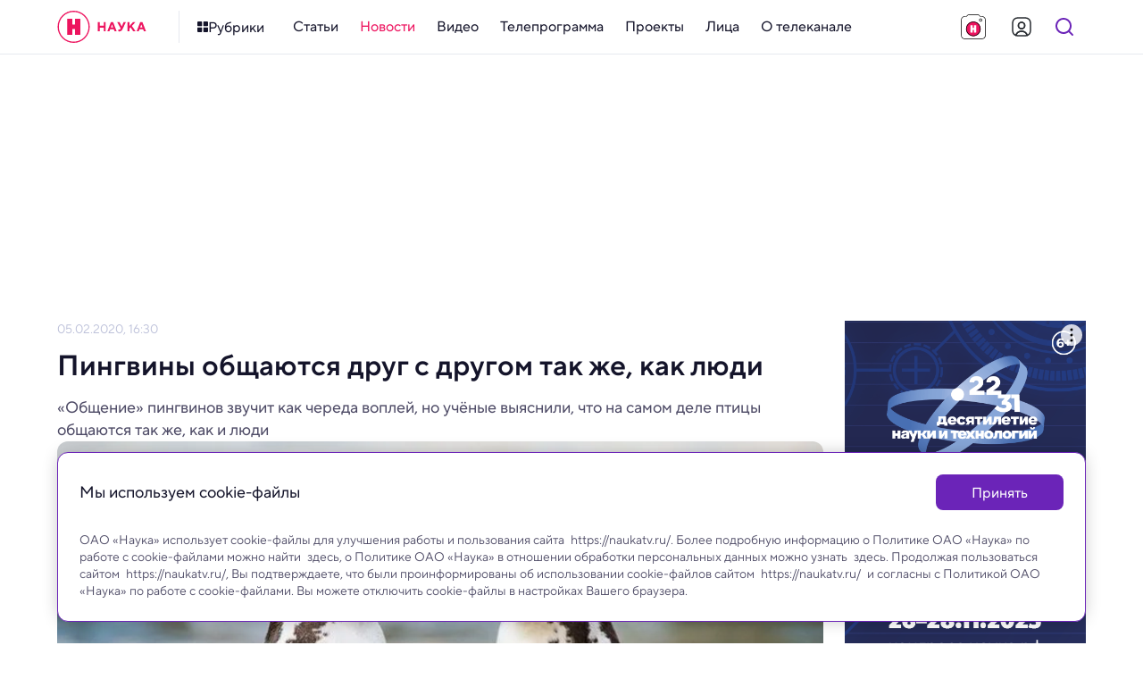

--- FILE ---
content_type: image/svg+xml
request_url: https://naukatv.ru/images/menu/video.svg
body_size: 209
content:
<svg width="120" height="120" fill="none" xmlns="http://www.w3.org/2000/svg"><path d="M108 60c0-26.51-21.49-48-48-48S12 33.49 12 60s21.49 48 48 48 48-21.49 48-48Z" fill="url(#a)"/><path d="m83.39 53.75-32.83-19A7 7 0 0 0 40 40.9v37.9a7 7 0 0 0 10.56 6.1L83.39 66a7 7 0 0 0 0-12.25Z" fill="#fff"/><defs><radialGradient id="a" cx="0" cy="0" r="1" gradientUnits="userSpaceOnUse" gradientTransform="matrix(48 0 0 48 60 60)"><stop stop-color="#F180AC"/><stop offset="1" stop-color="#EC0B6F"/></radialGradient></defs></svg>

--- FILE ---
content_type: application/javascript; charset=UTF-8
request_url: https://naukatv.ru/_nuxt/8c79b35.js
body_size: 65953
content:
(window.webpackJsonp=window.webpackJsonp||[]).push([[10],[,function(t,e,n){"use strict";n.d(e,"k",(function(){return w})),n.d(e,"m",(function(){return y})),n.d(e,"l",(function(){return k})),n.d(e,"e",(function(){return z})),n.d(e,"b",(function(){return O})),n.d(e,"s",(function(){return A})),n.d(e,"g",(function(){return j})),n.d(e,"h",(function(){return _})),n.d(e,"d",(function(){return P})),n.d(e,"r",(function(){return E})),n.d(e,"j",(function(){return C})),n.d(e,"t",(function(){return T})),n.d(e,"o",(function(){return X})),n.d(e,"q",(function(){return L})),n.d(e,"f",(function(){return R})),n.d(e,"c",(function(){return M})),n.d(e,"i",(function(){return $})),n.d(e,"p",(function(){return I})),n.d(e,"a",(function(){return F})),n.d(e,"v",(function(){return V})),n.d(e,"n",(function(){return W})),n.d(e,"u",(function(){return Q}));n(51),n(13),n(45),n(52),n(20),n(9),n(21);var r=n(36),o=n(0),d=n(4),l=n(31),c=(n(24),n(6),n(15),n(210),n(42),n(65),n(53),n(16),n(39),n(40),n(50),n(32),n(58),n(143),n(172),n(334),n(85),n(104),n(336),n(66),n(106),n(2)),f=n(28);function m(object,t){var e=Object.keys(object);if(Object.getOwnPropertySymbols){var n=Object.getOwnPropertySymbols(object);t&&(n=n.filter((function(t){return Object.getOwnPropertyDescriptor(object,t).enumerable}))),e.push.apply(e,n)}return e}function h(t){for(var i=1;i<arguments.length;i++){var source=null!=arguments[i]?arguments[i]:{};i%2?m(Object(source),!0).forEach((function(e){Object(d.a)(t,e,source[e])})):Object.getOwnPropertyDescriptors?Object.defineProperties(t,Object.getOwnPropertyDescriptors(source)):m(Object(source)).forEach((function(e){Object.defineProperty(t,e,Object.getOwnPropertyDescriptor(source,e))}))}return t}function x(t,e){var n="undefined"!=typeof Symbol&&t[Symbol.iterator]||t["@@iterator"];if(!n){if(Array.isArray(t)||(n=function(t,e){if(!t)return;if("string"==typeof t)return v(t,e);var n=Object.prototype.toString.call(t).slice(8,-1);"Object"===n&&t.constructor&&(n=t.constructor.name);if("Map"===n||"Set"===n)return Array.from(t);if("Arguments"===n||/^(?:Ui|I)nt(?:8|16|32)(?:Clamped)?Array$/.test(n))return v(t,e)}(t))||e&&t&&"number"==typeof t.length){n&&(t=n);var i=0,r=function(){};return{s:r,n:function(){return i>=t.length?{done:!0}:{done:!1,value:t[i++]}},e:function(t){throw t},f:r}}throw new TypeError("Invalid attempt to iterate non-iterable instance.\nIn order to be iterable, non-array objects must have a [Symbol.iterator]() method.")}var o,d=!0,l=!1;return{s:function(){n=n.call(t)},n:function(){var t=n.next();return d=t.done,t},e:function(t){l=!0,o=t},f:function(){try{d||null==n.return||n.return()}finally{if(l)throw o}}}}function v(t,e){(null==e||e>t.length)&&(e=t.length);for(var i=0,n=new Array(e);i<e;i++)n[i]=t[i];return n}function w(t){c.a.config.errorHandler&&c.a.config.errorHandler(t)}function y(t){return t.then((function(t){return t.default||t}))}function k(t){return t.$options&&"function"==typeof t.$options.fetch&&!t.$options.fetch.length}function z(t){var e,n=arguments.length>1&&void 0!==arguments[1]?arguments[1]:[],r=t.$children||[],o=x(r);try{for(o.s();!(e=o.n()).done;){var d=e.value;d.$fetch?n.push(d):d.$children&&z(d,n)}}catch(t){o.e(t)}finally{o.f()}return n}function O(t,e){if(e||!t.options.__hasNuxtData){var n=t.options._originDataFn||t.options.data||function(){return{}};t.options._originDataFn=n,t.options.data=function(){var data=n.call(this,this);return this.$ssrContext&&(e=this.$ssrContext.asyncData[t.cid]),h(h({},data),e)},t.options.__hasNuxtData=!0,t._Ctor&&t._Ctor.options&&(t._Ctor.options.data=t.options.data)}}function A(t){return t.options&&t._Ctor===t||(t.options?(t._Ctor=t,t.extendOptions=t.options):(t=c.a.extend(t))._Ctor=t,!t.options.name&&t.options.__file&&(t.options.name=t.options.__file)),t}function j(t){var e=arguments.length>1&&void 0!==arguments[1]&&arguments[1],n=arguments.length>2&&void 0!==arguments[2]?arguments[2]:"components";return Array.prototype.concat.apply([],t.matched.map((function(t,r){return Object.keys(t[n]).map((function(o){return e&&e.push(r),t[n][o]}))})))}function _(t){var e=arguments.length>1&&void 0!==arguments[1]&&arguments[1];return j(t,e,"instances")}function P(t,e){return Array.prototype.concat.apply([],t.matched.map((function(t,n){return Object.keys(t.components).reduce((function(r,o){return t.components[o]?r.push(e(t.components[o],t.instances[o],t,o,n)):delete t.components[o],r}),[])})))}function E(t,e){return Promise.all(P(t,function(){var t=Object(o.a)(regeneratorRuntime.mark((function t(n,r,o,d){var l,c;return regeneratorRuntime.wrap((function(t){for(;;)switch(t.prev=t.next){case 0:if("function"!=typeof n||n.options){t.next=11;break}return t.prev=1,t.next=4,n();case 4:n=t.sent,t.next=11;break;case 7:throw t.prev=7,t.t0=t.catch(1),t.t0&&"ChunkLoadError"===t.t0.name&&"undefined"!=typeof window&&window.sessionStorage&&(l=Date.now(),(!(c=parseInt(window.sessionStorage.getItem("nuxt-reload")))||c+6e4<l)&&(window.sessionStorage.setItem("nuxt-reload",l),window.location.reload(!0))),t.t0;case 11:return o.components[d]=n=A(n),t.abrupt("return","function"==typeof e?e(n,r,o,d):n);case 13:case"end":return t.stop()}}),t,null,[[1,7]])})));return function(e,n,r,o){return t.apply(this,arguments)}}()))}function C(t){return S.apply(this,arguments)}function S(){return(S=Object(o.a)(regeneratorRuntime.mark((function t(e){return regeneratorRuntime.wrap((function(t){for(;;)switch(t.prev=t.next){case 0:if(e){t.next=2;break}return t.abrupt("return");case 2:return t.next=4,E(e);case 4:return t.abrupt("return",h(h({},e),{},{meta:j(e).map((function(t,n){return h(h({},t.options.meta),(e.matched[n]||{}).meta)}))}));case 5:case"end":return t.stop()}}),t)})))).apply(this,arguments)}function T(t,e){return D.apply(this,arguments)}function D(){return(D=Object(o.a)(regeneratorRuntime.mark((function t(e,n){var o,d,c,m;return regeneratorRuntime.wrap((function(t){for(;;)switch(t.prev=t.next){case 0:return e.context||(e.context={isStatic:!1,isDev:!1,isHMR:!1,app:e,store:e.store,payload:n.payload,error:n.error,base:e.router.options.base,env:{BASE_URL:"http://localhost:9530",HOST:"0.0.0.0",PORT:"9530",API_AUTH:"cHRiOnB0Yg==",API_NAUKA:"https://api.naukatv.ru",API_MIRTESEN:"https://news.mirtesen.ru/data/js/",API_SMI2:"https://smi2.ru/data/js",API_GOOGLEAPIS:"https://www.googleapis.com/youtube/v3/",API_GOOGLEAPIS_KEY:"AIzaSyAlXMGkQTJbFX3c-CbvwWYmJNtataQ_JaA"}},n.req&&(e.context.req=n.req),n.res&&(e.context.res=n.res),n.ssrContext&&(e.context.ssrContext=n.ssrContext),e.context.redirect=function(t,path,n){if(t){e.context._redirected=!0;var o=Object(r.a)(path);if("number"==typeof t||"undefined"!==o&&"object"!==o||(n=path||{},path=t,o=Object(r.a)(path),t=302),"object"===o&&(path=e.router.resolve(path).route.fullPath),!/(^[.]{1,2}\/)|(^\/(?!\/))/.test(path))throw path=Object(f.i)(path,n),window.location.replace(path),new Error("ERR_REDIRECT");e.context.next({path:path,query:n,status:t})}},e.context.nuxtState=window.__NUXT__),t.next=3,Promise.all([C(n.route),C(n.from)]);case 3:o=t.sent,d=Object(l.a)(o,2),c=d[0],m=d[1],n.route&&(e.context.route=c),n.from&&(e.context.from=m),e.context.next=n.next,e.context._redirected=!1,e.context._errored=!1,e.context.isHMR=!1,e.context.params=e.context.route.params||{},e.context.query=e.context.route.query||{};case 15:case"end":return t.stop()}}),t)})))).apply(this,arguments)}function X(t,e){return!t.length||e._redirected||e._errored?Promise.resolve():L(t[0],e).then((function(){return X(t.slice(1),e)}))}function L(t,e){var n;return(n=2===t.length?new Promise((function(n){t(e,(function(t,data){t&&e.error(t),n(data=data||{})}))})):t(e))&&n instanceof Promise&&"function"==typeof n.then?n:Promise.resolve(n)}function R(base,t){if("hash"===t)return window.location.hash.replace(/^#\//,"");base=decodeURI(base).slice(0,-1);var path=decodeURI(window.location.pathname);base&&path.startsWith(base)&&(path=path.slice(base.length));var e=(path||"/")+window.location.search+window.location.hash;return Object(f.f)(e)}function M(t,e){return function(t,e){for(var n=new Array(t.length),i=0;i<t.length;i++)"object"===Object(r.a)(t[i])&&(n[i]=new RegExp("^(?:"+t[i].pattern+")$",G(e)));return function(e,r){for(var path="",data=e||{},o=(r||{}).pretty?N:encodeURIComponent,d=0;d<t.length;d++){var l=t[d];if("string"!=typeof l){var c=data[l.name||"pathMatch"],f=void 0;if(null==c){if(l.optional){l.partial&&(path+=l.prefix);continue}throw new TypeError('Expected "'+l.name+'" to be defined')}if(Array.isArray(c)){if(!l.repeat)throw new TypeError('Expected "'+l.name+'" to not repeat, but received `'+JSON.stringify(c)+"`");if(0===c.length){if(l.optional)continue;throw new TypeError('Expected "'+l.name+'" to not be empty')}for(var m=0;m<c.length;m++){if(f=o(c[m]),!n[d].test(f))throw new TypeError('Expected all "'+l.name+'" to match "'+l.pattern+'", but received `'+JSON.stringify(f)+"`");path+=(0===m?l.prefix:l.delimiter)+f}}else{if(f=l.asterisk?U(c):o(c),!n[d].test(f))throw new TypeError('Expected "'+l.name+'" to match "'+l.pattern+'", but received "'+f+'"');path+=l.prefix+f}}else path+=l}return path}}(function(t,e){var n,r=[],o=0,d=0,path="",l=e&&e.delimiter||"/";for(;null!=(n=B.exec(t));){var c=n[0],f=n[1],m=n.index;if(path+=t.slice(d,m),d=m+c.length,f)path+=f[1];else{var h=t[d],x=n[2],v=n[3],w=n[4],y=n[5],k=n[6],z=n[7];path&&(r.push(path),path="");var O=null!=x&&null!=h&&h!==x,A="+"===k||"*"===k,j="?"===k||"*"===k,_=n[2]||l,pattern=w||y;r.push({name:v||o++,prefix:x||"",delimiter:_,optional:j,repeat:A,partial:O,asterisk:Boolean(z),pattern:pattern?Y(pattern):z?".*":"[^"+H(_)+"]+?"})}}d<t.length&&(path+=t.substr(d));path&&r.push(path);return r}(t,e),e)}function $(t,e){var n={},r=h(h({},t),e);for(var o in r)String(t[o])!==String(e[o])&&(n[o]=!0);return n}function I(t){var e;if(t.message||"string"==typeof t)e=t.message||t;else try{e=JSON.stringify(t,null,2)}catch(n){e="[".concat(t.constructor.name,"]")}return h(h({},t),{},{message:e,statusCode:t.statusCode||t.status||t.response&&t.response.status||500})}window.onNuxtReadyCbs=[],window.onNuxtReady=function(t){window.onNuxtReadyCbs.push(t)};var B=new RegExp(["(\\\\.)","([\\/.])?(?:(?:\\:(\\w+)(?:\\(((?:\\\\.|[^\\\\()])+)\\))?|\\(((?:\\\\.|[^\\\\()])+)\\))([+*?])?|(\\*))"].join("|"),"g");function N(t,e){var n=e?/[?#]/g:/[/?#]/g;return encodeURI(t).replace(n,(function(t){return"%"+t.charCodeAt(0).toString(16).toUpperCase()}))}function U(t){return N(t,!0)}function H(t){return t.replace(/([.+*?=^!:${}()[\]|/\\])/g,"\\$1")}function Y(t){return t.replace(/([=!:$/()])/g,"\\$1")}function G(t){return t&&t.sensitive?"":"i"}function F(t,e,n){t.$options[e]||(t.$options[e]=[]),t.$options[e].includes(n)||t.$options[e].push(n)}var V=f.e,W=(f.j,f.d);function Q(t){try{window.history.scrollRestoration=t}catch(t){}}},,,,,,,,,,,,,,,,,,,,,,,,,,,,,,,,,,,,,,,,,,,,,,,,function(t,e,n){"use strict";n.r(e);n(16),n(13),n(15),n(20),n(9),n(21);var r=n(173),o=n(4),d=(n(57),n(6),n(85),n(70),n(7));function l(object,t){var e=Object.keys(object);if(Object.getOwnPropertySymbols){var n=Object.getOwnPropertySymbols(object);t&&(n=n.filter((function(t){return Object.getOwnPropertyDescriptor(object,t).enumerable}))),e.push.apply(e,n)}return e}function c(t){for(var i=1;i<arguments.length;i++){var source=null!=arguments[i]?arguments[i]:{};i%2?l(Object(source),!0).forEach((function(e){Object(o.a)(t,e,source[e])})):Object.getOwnPropertyDescriptors?Object.defineProperties(t,Object.getOwnPropertyDescriptors(source)):l(Object(source)).forEach((function(e){Object.defineProperty(t,e,Object.getOwnPropertyDescriptor(source,e))}))}return t}var f={name:"AdBase",props:{mod:{type:String,default:function(){return""}},device:{type:String,default:function(){return""}},id:{type:[Number,String],default:function(){return""}},pid:{type:[Number,String],default:function(){return""}},type:{type:String,default:function(){return""}},platform:{type:String,default:function(){return""}},params:{type:Object,default:function(){}},timeout:{type:Boolean,default:function(){return!1}},timeoutTime:{type:String,default:function(){return"300"}}},data:function(){return{ownerId:12366701}},computed:c(c({},Object(d.d)({adState:function(t){return t.adState}})),{},{containerId:function(){return this.id&&this.pid?this.id+"-"+this.pid.toString():this.id},bannerParams:function(){return[{ownerId:this.ownerId,containerId:this.containerId,type:this.type?this.type:"",platform:this.platform?this.platform:"",params:c({},this.params)}]}}),methods:{createScript:function(){var t=this;this.containerId&&window&&window.Ya&&window.Ya.adfoxCode&&window.yaContextCb.push((function(){var e;(e=Ya.adfoxCode).create.apply(e,Object(r.a)(t.bannerParams))}))},clearSession:function(){this.containerId&&window&&window.Ya&&window.Ya.adfoxCode&&window.Ya.adfoxCode.clearSession()},destroyBanner:function(){this.containerId&&window&&window.Ya&&window.Ya.adfoxCode&&window.Ya.adfoxCode.destroy(this.containerId)},initializeBanner:function(){this.containerId&&window&&window.Ya&&window.Ya.adfoxCode&&window.Ya.adfoxCode.initialize(this.containerId)},reloadBanner:function(){this.containerId&&window&&window.Ya&&window.Ya.adfoxCode&&window.Ya.adfoxCode.reload(this.containerId,{onlyIfWasVisible:!0})},updateBanner:function(){this.containerId&&(this.clearSession(),this.reloadBanner())}},mounted:function(){var t=this;this.containerId&&(this.timeout?setTimeout((function(){t.createScript()}),Number(this.timeoutTime)):this.createScript())},watch:{"$route.path":function(){this.updateBanner()}}},m=(n(402),n(3)),component=Object(m.a)(f,(function(){var t=this,e=t.$createElement,n=t._self._c||e;return n("client-only",[n("div",{ref:"banner",staticClass:"ad",class:[t.mod?"ad--"+t.mod:"",t.device?"ad--"+t.device:""]},[n("div",{staticClass:"ad-header"},[n("div",{staticClass:"ad-title"},[t._v("Реклама")])]),t._v(" "),n("div",{staticClass:"ad-place"},[t.containerId?n("div",{ref:"adfoxBanner",staticClass:"adfox-banner",attrs:{id:t.containerId}}):t._e()]),t._v(" "),n("div",{staticClass:"ad-footer"})])])}),[],!1,null,"48320048",null);e.default=component.exports},,,,,,,function(t,e,n){"use strict";n.d(e,"b",(function(){return Tr})),n.d(e,"a",(function(){return D}));var r={};n.r(r),n.d(r,"Broadcast",(function(){return gt})),n.d(r,"Contacts",(function(){return vt})),n.d(r,"ContestResult",(function(){return bt})),n.d(r,"Empty",(function(){return wt})),n.d(r,"Feedback",(function(){return yt})),n.d(r,"Files",(function(){return kt})),n.d(r,"MaterialsSlider",(function(){return zt})),n.d(r,"News",(function(){return Ot})),n.d(r,"NowOnAir",(function(){return At})),n.d(r,"OtherTags",(function(){return jt})),n.d(r,"PartnersArticles",(function(){return _t})),n.d(r,"Person",(function(){return Pt})),n.d(r,"PopularArticles",(function(){return Et})),n.d(r,"PopularTags",(function(){return Ct})),n.d(r,"PopularTagsList",(function(){return St})),n.d(r,"Promo",(function(){return Tt})),n.d(r,"Requisites",(function(){return Dt})),n.d(r,"Subscribe",(function(){return Xt})),n.d(r,"SubscribeMessage",(function(){return Lt})),n.d(r,"TelegramEmbed",(function(){return Rt})),n.d(r,"Vote",(function(){return Mt})),n.d(r,"Ad",(function(){return $t})),n.d(r,"AdBase",(function(){return It})),n.d(r,"AdBranding",(function(){return Bt})),n.d(r,"AdFloorad",(function(){return qt})),n.d(r,"AdFooter",(function(){return Nt})),n.d(r,"AdFullscreen",(function(){return Ut})),n.d(r,"AdHeader",(function(){return Ht})),n.d(r,"AdInPage",(function(){return Yt})),n.d(r,"AdSidebar",(function(){return Gt})),n.d(r,"ArticlesArticle",(function(){return Ft})),n.d(r,"ArticlesArticleCard",(function(){return Vt})),n.d(r,"ArticlesArticleContact",(function(){return Wt})),n.d(r,"ArticlesArticleImportant",(function(){return Qt})),n.d(r,"ArticlesArticleNews",(function(){return Kt})),n.d(r,"ArticlesArticlePartners",(function(){return Zt})),n.d(r,"ArticlesArticlePopular",(function(){return Jt})),n.d(r,"Detail",(function(){return te})),n.d(r,"DetailContent",(function(){return ee})),n.d(r,"DetailGallery",(function(){return ae})),n.d(r,"DetailNotice",(function(){return ne})),n.d(r,"DetailSidebar",(function(){return re})),n.d(r,"DetailTest",(function(){return ie})),n.d(r,"DetailVideoDetail",(function(){return oe})),n.d(r,"DictionaryHint",(function(){return de})),n.d(r,"LogosLogo",(function(){return se})),n.d(r,"LogosLogoContest",(function(){return le})),n.d(r,"ObserveObserver",(function(){return ce})),n.d(r,"ObserveObserverElement",(function(){return pe})),n.d(r,"ObserveObserverLite",(function(){return fe})),n.d(r,"GridsGridArticles",(function(){return ue})),n.d(r,"GridsGridCards",(function(){return me})),n.d(r,"GridsGridMaterials",(function(){return he})),n.d(r,"GridsGridNews",(function(){return xe})),n.d(r,"GridsGridSearch",(function(){return ge})),n.d(r,"GridsGridVideo",(function(){return ve})),n.d(r,"PartnerBanner",(function(){return be})),n.d(r,"PresentersPresenterDetail",(function(){return we})),n.d(r,"ScheduleArticle",(function(){return ye})),n.d(r,"ScheduleButton",(function(){return ke})),n.d(r,"ScheduleCalendar",(function(){return ze})),n.d(r,"ScheduleDate",(function(){return Oe})),n.d(r,"ScheduleGrid",(function(){return Ae})),n.d(r,"TagsTag",(function(){return je})),n.d(r,"Tags",(function(){return _e})),n.d(r,"TagsHeader",(function(){return Pe})),n.d(r,"TagsSlider",(function(){return Ee})),n.d(r,"TemplateBreadcrumbs",(function(){return Ce})),n.d(r,"TemplateCookie",(function(){return Se})),n.d(r,"TemplateForm",(function(){return Te})),n.d(r,"TemplateNotFound",(function(){return De})),n.d(r,"TemplatePlayer",(function(){return Xe})),n.d(r,"TemplatePlayerVk",(function(){return Le})),n.d(r,"TemplatePreloader",(function(){return Re})),n.d(r,"TemplatePreloaderSmall",(function(){return Me})),n.d(r,"TemplateResponsiveImage",(function(){return $e})),n.d(r,"TemplateShare",(function(){return Ie})),n.d(r,"TemplateSidebar",(function(){return Be})),n.d(r,"TemplateSocial",(function(){return qe})),n.d(r,"TestsTestScoreCounter",(function(){return Ne})),n.d(r,"VideoCategoriesSwitcher",(function(){return Ue})),n.d(r,"ContestDates",(function(){return He})),n.d(r,"ContestDocs",(function(){return Ye})),n.d(r,"ContestInvite",(function(){return Ge})),n.d(r,"ContestJuries",(function(){return Fe})),n.d(r,"ContestNominations",(function(){return Ve})),n.d(r,"ContestPartners",(function(){return We})),n.d(r,"ContestPlaceholder",(function(){return Qe})),n.d(r,"ContestPrize",(function(){return Ke})),n.d(r,"ContestPrizes",(function(){return Ze})),n.d(r,"ContestPromo",(function(){return Je})),n.d(r,"ContestPromoSmall",(function(){return ta})),n.d(r,"ContestRequestLink",(function(){return ea})),n.d(r,"ContestReviews",(function(){return aa})),n.d(r,"ContestVideos",(function(){return na})),n.d(r,"ContestVoting",(function(){return ra})),n.d(r,"ContestVotingCountdown",(function(){return ia})),n.d(r,"ContestGrid",(function(){return oa})),n.d(r,"ContestImage",(function(){return da})),n.d(r,"ContestWinnersGrid",(function(){return sa})),n.d(r,"ContestWinnersWorks",(function(){return la})),n.d(r,"ContestWork",(function(){return ca})),n.d(r,"ContestWorks",(function(){return pa})),n.d(r,"ContestVideoCard",(function(){return fa})),n.d(r,"ContestVideoGrid",(function(){return ua})),n.d(r,"ContestWinnersGridVideo",(function(){return ma})),n.d(r,"ContestWinnersInternet",(function(){return ha})),n.d(r,"ContestWinnersWorksVideo",(function(){return xa})),n.d(r,"ContestWorkVideo",(function(){return ga})),n.d(r,"ContestWorksVideo",(function(){return va})),n.d(r,"TemplateFooterCopyright",(function(){return ba})),n.d(r,"TemplateFooter",(function(){return wa})),n.d(r,"TemplateFooterLegalFiles",(function(){return ya})),n.d(r,"TemplateFooterPartners",(function(){return ka})),n.d(r,"TemplateHeader",(function(){return za})),n.d(r,"TemplateHeaderBurger",(function(){return Oa})),n.d(r,"TemplateHeaderPanel",(function(){return Aa})),n.d(r,"TemplateHeaderSearch",(function(){return ja})),n.d(r,"TemplateHeaderTags",(function(){return _a})),n.d(r,"TemplateHeaderTopics",(function(){return Pa})),n.d(r,"TemplateHeaderUser",(function(){return Ea})),n.d(r,"TemplateMain",(function(){return Ca})),n.d(r,"TemplateMainContainer",(function(){return Sa})),n.d(r,"TemplateMainContent",(function(){return Ta})),n.d(r,"TemplateMainSidebar",(function(){return Da})),n.d(r,"TemplateMainTop",(function(){return Xa})),n.d(r,"TemplateMenu",(function(){return La})),n.d(r,"TemplateMenuHeader",(function(){return Ra})),n.d(r,"TemplatePagination",(function(){return Ma})),n.d(r,"TemplatePaginationButton",(function(){return $a})),n.d(r,"TemplatePaginationNumbers",(function(){return Ia})),n.d(r,"TemplateTitle",(function(){return Ba}));n(16),n(13),n(15),n(20),n(9),n(21);var o=n(0),d=n(4),l=(n(24),n(42),n(6),n(53),n(32),n(58),n(2)),c=n(7),f=n(256),m=n(168),h=n.n(m),x=n(84),v=n.n(x),w=(n(39),n(40),n(169)),y=n(28),k=n(1);"scrollRestoration"in window.history&&(Object(k.u)("manual"),window.addEventListener("beforeunload",(function(){Object(k.u)("auto")})),window.addEventListener("load",(function(){Object(k.u)("manual")})));function z(object,t){var e=Object.keys(object);if(Object.getOwnPropertySymbols){var n=Object.getOwnPropertySymbols(object);t&&(n=n.filter((function(t){return Object.getOwnPropertyDescriptor(object,t).enumerable}))),e.push.apply(e,n)}return e}function O(t){for(var i=1;i<arguments.length;i++){var source=null!=arguments[i]?arguments[i]:{};i%2?z(Object(source),!0).forEach((function(e){Object(d.a)(t,e,source[e])})):Object.getOwnPropertyDescriptors?Object.defineProperties(t,Object.getOwnPropertyDescriptors(source)):z(Object(source)).forEach((function(e){Object.defineProperty(t,e,Object.getOwnPropertyDescriptor(source,e))}))}return t}var A=function(){};l.a.use(w.a);var j={mode:"history",base:"/",linkActiveClass:"nuxt-link-active",linkExactActiveClass:"nuxt-link-exact-active",scrollBehavior:function(t,e,n){var r=!1,o=t!==e;n?r=n:o&&function(t){var e=Object(k.g)(t);if(1===e.length){var n=e[0].options;return!1!==(void 0===n?{}:n).scrollToTop}return e.some((function(t){var e=t.options;return e&&e.scrollToTop}))}(t)&&(r={x:0,y:0});var d=window.$nuxt;return(!o||t.path===e.path&&t.hash!==e.hash)&&d.$nextTick((function(){return d.$emit("triggerScroll")})),new Promise((function(e){d.$once("triggerScroll",(function(){if(t.hash){var n=t.hash;void 0!==window.CSS&&void 0!==window.CSS.escape&&(n="#"+window.CSS.escape(n.substr(1)));try{document.querySelector(n)&&(r={selector:n})}catch(t){console.warn("Failed to save scroll position. Please add CSS.escape() polyfill (https://github.com/mathiasbynens/CSS.escape).")}}e(r)}))}))},routes:[{path:"/articles",component:function(){return Object(k.m)(Promise.all([n.e(0),n.e(2),n.e(1),n.e(4),n.e(115)]).then(n.bind(null,1024)))},name:"articles"},{path:"/authors",component:function(){return Object(k.m)(Promise.all([n.e(0),n.e(2),n.e(1),n.e(4),n.e(117)]).then(n.bind(null,1025)))},name:"authors"},{path:"/contacts",component:function(){return Object(k.m)(Promise.all([n.e(9),n.e(0),n.e(2),n.e(1),n.e(118)]).then(n.bind(null,1026)))},name:"contacts"},{path:"/dictionary",component:function(){return Object(k.m)(Promise.all([n.e(0),n.e(2),n.e(1),n.e(4),n.e(120)]).then(n.bind(null,1027)))},name:"dictionary"},{path:"/games",component:function(){return Object(k.m)(Promise.all([n.e(0),n.e(2),n.e(1),n.e(4),n.e(132)]).then(n.bind(null,1028)))},name:"games"},{path:"/news",component:function(){return Object(k.m)(Promise.all([n.e(0),n.e(2),n.e(1),n.e(4),n.e(137)]).then(n.bind(null,1029)))},name:"news"},{path:"/presenters",component:function(){return Object(k.m)(Promise.all([n.e(0),n.e(2),n.e(1),n.e(4),n.e(139)]).then(n.bind(null,1030)))},name:"presenters"},{path:"/programs",component:function(){return Object(k.m)(Promise.all([n.e(0),n.e(2),n.e(1),n.e(4),n.e(141)]).then(n.bind(null,1031)))},name:"programs"},{path:"/schedule",component:function(){return Object(k.m)(Promise.all([n.e(0),n.e(2),n.e(1),n.e(4),n.e(142)]).then(n.bind(null,1032)))},name:"schedule"},{path:"/search",component:function(){return Object(k.m)(Promise.all([n.e(0),n.e(2),n.e(1),n.e(4),n.e(143)]).then(n.bind(null,1033)))},name:"search"},{path:"/tags",component:function(){return Object(k.m)(Promise.all([n.e(0),n.e(2),n.e(1),n.e(4),n.e(147)]).then(n.bind(null,1034)))},name:"tags"},{path:"/video",component:function(){return Object(k.m)(Promise.all([n.e(0),n.e(2),n.e(1),n.e(4),n.e(149)]).then(n.bind(null,1035)))},name:"video"},{path:"/film-science/photo",component:function(){return Object(k.m)(Promise.all([n.e(0),n.e(2),n.e(1),n.e(4),n.e(121)]).then(n.bind(null,1036)))},name:"film-science-photo"},{path:"/film-science/rules",component:function(){return Object(k.m)(Promise.all([n.e(0),n.e(2),n.e(1),n.e(4),n.e(125)]).then(n.bind(null,1037)))},name:"film-science-rules"},{path:"/film-science/video",component:function(){return Object(k.m)(Promise.all([n.e(0),n.e(2),n.e(1),n.e(4),n.e(126)]).then(n.bind(null,1038)))},name:"film-science-video"},{path:"/legal/cookie",component:function(){return Object(k.m)(Promise.all([n.e(0),n.e(2),n.e(1),n.e(4),n.e(134)]).then(n.bind(null,1039)))},name:"legal-cookie"},{path:"/subscribe/confirm",component:function(){return Object(k.m)(Promise.all([n.e(0),n.e(2),n.e(1),n.e(4),n.e(144)]).then(n.bind(null,1040)))},name:"subscribe-confirm"},{path:"/subscribe/unsubscribe",component:function(){return Object(k.m)(Promise.all([n.e(0),n.e(2),n.e(1),n.e(4),n.e(145)]).then(n.bind(null,1041)))},name:"subscribe-unsubscribe"},{path:"/video/OLD_id",component:function(){return Object(k.m)(Promise.all([n.e(0),n.e(2),n.e(1),n.e(4),n.e(148)]).then(n.bind(null,1042)))},name:"video-OLD_id"},{path:"/film-science/photo/nominations",component:function(){return Object(k.m)(Promise.all([n.e(6),n.e(0),n.e(2),n.e(1),n.e(123)]).then(n.bind(null,1043)))},name:"film-science-photo-nominations"},{path:"/film-science/photo/winners",component:function(){return Object(k.m)(Promise.all([n.e(0),n.e(2),n.e(1),n.e(4),n.e(124)]).then(n.bind(null,1044)))},name:"film-science-photo-winners"},{path:"/film-science/video/nominations",component:function(){return Object(k.m)(Promise.all([n.e(0),n.e(2),n.e(1),n.e(4),n.e(128)]).then(n.bind(null,1045)))},name:"film-science-video-nominations"},{path:"/film-science/video/winners/internet",component:function(){return Object(k.m)(Promise.all([n.e(0),n.e(2),n.e(1),n.e(4),n.e(129)]).then(n.bind(null,1046)))},name:"film-science-video-winners-internet"},{path:"/film-science/video/winners/jury",component:function(){return Object(k.m)(Promise.all([n.e(0),n.e(2),n.e(1),n.e(4),n.e(130)]).then(n.bind(null,1047)))},name:"film-science-video-winners-jury"},{path:"/film-science/photo/nominations/:id",component:function(){return Object(k.m)(Promise.all([n.e(6),n.e(0),n.e(2),n.e(1),n.e(122)]).then(n.bind(null,1048)))},name:"film-science-photo-nominations-id"},{path:"/film-science/video/nominations/:id",component:function(){return Object(k.m)(Promise.all([n.e(6),n.e(0),n.e(2),n.e(1),n.e(127)]).then(n.bind(null,1049)))},name:"film-science-video-nominations-id"},{path:"/articles/:id-old",component:function(){return Object(k.m)(Promise.all([n.e(0),n.e(2),n.e(1),n.e(4),n.e(114)]).then(n.bind(null,1050)))},name:"articles-id-old"},{path:"/articles/:id",component:function(){return Object(k.m)(Promise.all([n.e(0),n.e(2),n.e(1),n.e(4),n.e(113)]).then(n.bind(null,1051)))},name:"articles-id"},{path:"/authors/:id",component:function(){return Object(k.m)(Promise.all([n.e(0),n.e(2),n.e(1),n.e(4),n.e(116)]).then(n.bind(null,1052)))},name:"authors-id"},{path:"/dictionary/:id",component:function(){return Object(k.m)(Promise.all([n.e(0),n.e(2),n.e(1),n.e(4),n.e(119)]).then(n.bind(null,1053)))},name:"dictionary-id"},{path:"/games/:id",component:function(){return Object(k.m)(Promise.all([n.e(0),n.e(2),n.e(1),n.e(4),n.e(131)]).then(n.bind(null,1054)))},name:"games-id"},{path:"/news/:id-old",component:function(){return Object(k.m)(Promise.all([n.e(0),n.e(2),n.e(1),n.e(4),n.e(136)]).then(n.bind(null,1055)))},name:"news-id-old"},{path:"/news/:id",component:function(){return Object(k.m)(Promise.all([n.e(0),n.e(2),n.e(1),n.e(4),n.e(135)]).then(n.bind(null,1056)))},name:"news-id"},{path:"/presenters/:id",component:function(){return Object(k.m)(Promise.all([n.e(0),n.e(2),n.e(1),n.e(4),n.e(138)]).then(n.bind(null,1057)))},name:"presenters-id"},{path:"/programs/:id",component:function(){return Object(k.m)(Promise.all([n.e(0),n.e(2),n.e(1),n.e(4),n.e(140)]).then(n.bind(null,1058)))},name:"programs-id"},{path:"/tags/:id",component:function(){return Object(k.m)(Promise.all([n.e(0),n.e(2),n.e(1),n.e(4),n.e(146)]).then(n.bind(null,1059)))},name:"tags-id"},{path:"/",component:function(){return Object(k.m)(Promise.all([n.e(0),n.e(2),n.e(1),n.e(4),n.e(133)]).then(n.bind(null,1060)))},name:"index"}],fallback:!1};function _(t,e){var base=e._app&&e._app.basePath||j.base,n=new w.a(O(O({},j),{},{base:base})),r=n.push;n.push=function(t){var e=arguments.length>1&&void 0!==arguments[1]?arguments[1]:A,n=arguments.length>2?arguments[2]:void 0;return r.call(this,t,e,n)};var o=n.resolve.bind(n);return n.resolve=function(t,e,n){return"string"==typeof t&&(t=Object(y.f)(t)),o(t,e,n)},n}var P={name:"NuxtChild",functional:!0,props:{nuxtChildKey:{type:String,default:""},keepAlive:Boolean,keepAliveProps:{type:Object,default:void 0}},render:function(t,e){var n=e.parent,data=e.data,r=e.props,o=n.$createElement;data.nuxtChild=!0;for(var d=n,l=n.$nuxt.nuxt.transitions,c=n.$nuxt.nuxt.defaultTransition,f=0;n;)n.$vnode&&n.$vnode.data.nuxtChild&&f++,n=n.$parent;data.nuxtChildDepth=f;var m=l[f]||c,h={};E.forEach((function(t){void 0!==m[t]&&(h[t]=m[t])}));var x={};C.forEach((function(t){"function"==typeof m[t]&&(x[t]=m[t].bind(d))}));var v=x.beforeEnter;if(x.beforeEnter=function(t){if(window.$nuxt.$nextTick((function(){window.$nuxt.$emit("triggerScroll")})),v)return v.call(d,t)},!1===m.css){var w=x.leave;(!w||w.length<2)&&(x.leave=function(t,e){w&&w.call(d,t),d.$nextTick(e)})}var y=o("routerView",data);return r.keepAlive&&(y=o("keep-alive",{props:r.keepAliveProps},[y])),o("transition",{props:h,on:x},[y])}},E=["name","mode","appear","css","type","duration","enterClass","leaveClass","appearClass","enterActiveClass","enterActiveClass","leaveActiveClass","appearActiveClass","enterToClass","leaveToClass","appearToClass"],C=["beforeEnter","enter","afterEnter","enterCancelled","beforeLeave","leave","afterLeave","leaveCancelled","beforeAppear","appear","afterAppear","appearCancelled"],S={name:"ErrorLayout",layout:"empty",components:{appNotFound:n(274).default},props:{error:{type:Object,default:function(){}}},fetch:function(){var t=this;return Object(o.a)(regeneratorRuntime.mark((function e(){return regeneratorRuntime.wrap((function(e){for(;;)switch(e.prev=e.next){case 0:return e.prev=0,e.next=3,t.$store.dispatch("pages/clearPage");case 3:return e.next=5,t.$store.dispatch("pages/updateStatic",{url:"index"});case 5:e.next=12;break;case 7:throw e.prev=7,e.t0=e.catch(0),t.$nuxt.error({statusCode:e.t0.response.status,message:e.t0.response.statusText}),new Error(e.t0.response.statusText);case 12:case"end":return e.stop()}}),e,null,[[0,7]])})))()},head:function(){return{title:404===this.error.statusCode?"Страница не найдена":"Ошибка выполнения сценария",meta:[{hid:"robots",name:"robots",content:"noindex, nofollow"}]}}},T=(n(347),n(3)),D=Object(T.a)(S,(function(){var t=this,e=t.$createElement,n=t._self._c||e;return n("div",{staticClass:"page-error"},[n("app-not-found",{attrs:{error:t.error}})],1)}),[],!1,null,"bf925ddc",null).exports,X=n(31),L=(n(85),{name:"Nuxt",components:{NuxtChild:P,NuxtError:D},props:{nuxtChildKey:{type:String,default:void 0},keepAlive:Boolean,keepAliveProps:{type:Object,default:void 0},name:{type:String,default:"default"}},errorCaptured:function(t){this.displayingNuxtError&&(this.errorFromNuxtError=t,this.$forceUpdate())},computed:{routerViewKey:function(){if(void 0!==this.nuxtChildKey||this.$route.matched.length>1)return this.nuxtChildKey||Object(k.c)(this.$route.matched[0].path)(this.$route.params);var t=Object(X.a)(this.$route.matched,1)[0];if(!t)return this.$route.path;var e=t.components.default;if(e&&e.options){var n=e.options;if(n.key)return"function"==typeof n.key?n.key(this.$route):n.key}return/\/$/.test(t.path)?this.$route.path:this.$route.path.replace(/\/$/,"")}},beforeCreate:function(){l.a.util.defineReactive(this,"nuxt",this.$root.$options.nuxt)},render:function(t){var e=this;return this.nuxt.err?this.errorFromNuxtError?(this.$nextTick((function(){return e.errorFromNuxtError=!1})),t("div",{},[t("h2","An error occurred while showing the error page"),t("p","Unfortunately an error occurred and while showing the error page another error occurred"),t("p","Error details: ".concat(this.errorFromNuxtError.toString())),t("nuxt-link",{props:{to:"/"}},"Go back to home")])):(this.displayingNuxtError=!0,this.$nextTick((function(){return e.displayingNuxtError=!1})),t(D,{props:{error:this.nuxt.err}})):t("NuxtChild",{key:this.routerViewKey,props:this.$props})}}),R=(n(50),n(51),n(45),n(52),n(70),{name:"NuxtLoading",data:function(){return{percent:0,show:!1,canSucceed:!0,reversed:!1,skipTimerCount:0,rtl:!1,throttle:200,duration:5e3,continuous:!1}},computed:{left:function(){return!(!this.continuous&&!this.rtl)&&(this.rtl?this.reversed?"0px":"auto":this.reversed?"auto":"0px")}},beforeDestroy:function(){this.clear()},methods:{clear:function(){clearInterval(this._timer),clearTimeout(this._throttle),this._timer=null},start:function(){var t=this;return this.clear(),this.percent=0,this.reversed=!1,this.skipTimerCount=0,this.canSucceed=!0,this.throttle?this._throttle=setTimeout((function(){return t.startTimer()}),this.throttle):this.startTimer(),this},set:function(t){return this.show=!0,this.canSucceed=!0,this.percent=Math.min(100,Math.max(0,Math.floor(t))),this},get:function(){return this.percent},increase:function(t){return this.percent=Math.min(100,Math.floor(this.percent+t)),this},decrease:function(t){return this.percent=Math.max(0,Math.floor(this.percent-t)),this},pause:function(){return clearInterval(this._timer),this},resume:function(){return this.startTimer(),this},finish:function(){return this.percent=this.reversed?0:100,this.hide(),this},hide:function(){var t=this;return this.clear(),setTimeout((function(){t.show=!1,t.$nextTick((function(){t.percent=0,t.reversed=!1}))}),500),this},fail:function(t){return this.canSucceed=!1,this},startTimer:function(){var t=this;this.show||(this.show=!0),void 0===this._cut&&(this._cut=1e4/Math.floor(this.duration)),this._timer=setInterval((function(){t.skipTimerCount>0?t.skipTimerCount--:(t.reversed?t.decrease(t._cut):t.increase(t._cut),t.continuous&&(t.percent>=100||t.percent<=0)&&(t.skipTimerCount=1,t.reversed=!t.reversed))}),100)}},render:function(t){var e=t(!1);return this.show&&(e=t("div",{staticClass:"nuxt-progress",class:{"nuxt-progress-notransition":this.skipTimerCount>0,"nuxt-progress-failed":!this.canSucceed},style:{width:this.percent+"%",left:this.left}})),e}}),M=(n(349),Object(T.a)(R,undefined,undefined,!1,null,null,null).exports),$=(n(351),n(353),n(355),n(131)),I=n(134),B=n(135),N=n(136),U=n(137),H=n(138);function Y(object,t){var e=Object.keys(object);if(Object.getOwnPropertySymbols){var n=Object.getOwnPropertySymbols(object);t&&(n=n.filter((function(t){return Object.getOwnPropertyDescriptor(object,t).enumerable}))),e.push.apply(e,n)}return e}function G(t){for(var i=1;i<arguments.length;i++){var source=null!=arguments[i]?arguments[i]:{};i%2?Y(Object(source),!0).forEach((function(e){Object(d.a)(t,e,source[e])})):Object.getOwnPropertyDescriptors?Object.defineProperties(t,Object.getOwnPropertyDescriptors(source)):Y(Object(source)).forEach((function(e){Object.defineProperty(t,e,Object.getOwnPropertyDescriptor(source,e))}))}return t}var F={name:"DefaultLayout",components:{appHeader:$.default,appHeaderPanel:I.default,appFooter:B.default,appCookie:N.default,appPlayerVk:U.default,appHeaderTags:H.default},data:function(){return{}},computed:G({},Object(c.d)({og:function(t){return t.pages.og},seo:function(t){return t.pages.seo},schema:function(t){return t.pages.schema},breadcrumbs:function(t){return t.pages.breadcrumbs},headerPanelVisible:function(t){return t.headerPanelVisible},tagsList:function(t){return t.tags.tags}})),fetch:function(){var t=this;return Object(o.a)(regeneratorRuntime.mark((function e(){return regeneratorRuntime.wrap((function(e){for(;;)switch(e.prev=e.next){case 0:return e.prev=0,e.next=3,t.$store.dispatch("tags/updateTags",{});case 3:e.next=10;break;case 5:throw e.prev=5,e.t0=e.catch(0),t.$nuxt.error({statusCode:e.t0.response.status,message:e.t0.response.statusText}),new Error(e.t0.response.statusText);case 10:case"end":return e.stop()}}),e,null,[[0,5]])})))()},head:function(){var t,title=this.seo&&this.seo.title?this.seo.title:"",e=this.seo&&this.seo.description?this.seo.description:"",n=this.seo&&this.seo.news_keywords?this.seo.news_keywords:"";return{title:title,meta:[{hid:"description",name:"description",content:e},{hid:"robots",name:"robots",content:(t=this.seo)?t.indexed?"index, follow":"noindex, nofollow":"index, follow"},{hid:"news_keywords",name:"news_keywords",content:n},{hid:"author",name:"author",content:this.og&&this.og.author?this.og.author:""},{hid:"twitter:card",name:"twitter:card",content:"summary"},{hid:"twitter:image",name:"twitter:image",content:this.og&&this.og.image?this.og.image:""},{hid:"twitter:image:alt",name:"twitter:image:alt",content:this.og&&this.og.title?this.og.title:""},{hid:"twitter:title",name:"twitter:title",content:this.og&&this.og.title?this.og.title:""},{hid:"twitter:description",name:"twitter:description",content:this.og&&this.og.description?this.og.description:""},{hid:"og:site_name",property:"og:site_name",content:this.og&&this.og.site_name?this.og.site_name:""},{hid:"og:type",property:"og:type",content:this.og&&this.og.type?this.og.type:""},{hid:"og:image",property:"og:image",content:this.og&&this.og.image?this.og.image:""},{hid:"og:image:alt",property:"og:image:alt",content:this.og&&this.og.title?this.og.title:""},{hid:"og:title",property:"og:title",content:this.og&&this.og.title?this.og.title:""},{hid:"og:description",property:"og:description",content:this.og&&this.og.description?this.og.description:""}]}},jsonld:function(){return{"@context":"http://schema.org","@type":"WebSite",url:"https://naukatv.ru/",name:"Наука: новости и видео",description:"Наука — научно-популярный познавательный канал о достижениях российской и мировой науки",potentialAction:[{"@type":"SearchAction",target:"https://naukatv.ru/search?search={search_term_string}","query-input":"required name=search_term_string"}]}},methods:G(G(G({},Object(c.b)({setAdState:"setAdState"})),Object(c.c)(["HIDE_HEADER_PANEL"])),{},{changeAdState:function(t){this.setAdState(t)}}),mounted:function(){this.changeAdState(!1)},beforeDestroy:function(){this.changeAdState(!0)}},V=(n(400),Object(T.a)(F,(function(){var t=this,e=t.$createElement,n=t._self._c||e;return n("div",{staticClass:"page",class:t.headerPanelVisible?"is-fixed":"",attrs:{"data-ad":"false"}},[n("div",{staticClass:"page-container"},[n("div",{staticClass:"page-header"},[n("app-header"),t._v(" "),n("app-header-panel")],1),t._v(" "),t.tagsList&&t.tagsList.popularTags&&t.tagsList.popularTags.length>0?[n("div",{staticClass:"page-rubrics"},[n("app-header-tags")],1)]:t._e(),t._v(" "),n("div",{staticClass:"page-content"},[n("Nuxt")],1)],2),t._v(" "),n("div",{staticClass:"page-footer"},[n("app-footer")],1),t._v(" "),n("div",{staticClass:"page-overlay",class:[t.headerPanelVisible?"is-active":""],on:{click:function(e){return e.target!==e.currentTarget?null:t.HIDE_HEADER_PANEL()}}}),t._v(" "),n("app-cookie"),t._v(" "),n("client-only",[n("app-player-vk")],1)],1)}),[],!1,null,"cb0f5f84",null).exports),W=(n(287),n(288),n(282)),Q=n(283),K=n(284);function Z(object,t){var e=Object.keys(object);if(Object.getOwnPropertySymbols){var n=Object.getOwnPropertySymbols(object);t&&(n=n.filter((function(t){return Object.getOwnPropertyDescriptor(object,t).enumerable}))),e.push.apply(e,n)}return e}function J(t){for(var i=1;i<arguments.length;i++){var source=null!=arguments[i]?arguments[i]:{};i%2?Z(Object(source),!0).forEach((function(e){Object(d.a)(t,e,source[e])})):Object.getOwnPropertyDescriptors?Object.defineProperties(t,Object.getOwnPropertyDescriptors(source)):Z(Object(source)).forEach((function(e){Object.defineProperty(t,e,Object.getOwnPropertyDescriptor(source,e))}))}return t}var tt={name:"DefaultLayout",components:{appAdBranding:W.default,appAdFullscreen:Q.default,appAdFloorad:K.default,appHeader:$.default,appHeaderPanel:I.default,appFooter:B.default,appCookie:N.default,appPlayerVk:U.default,appHeaderTags:H.default},data:function(){return{}},computed:J({},Object(c.d)({og:function(t){return t.pages.og},seo:function(t){return t.pages.seo},schema:function(t){return t.pages.schema},breadcrumbs:function(t){return t.pages.breadcrumbs},headerPanelVisible:function(t){return t.headerPanelVisible},tagsList:function(t){return t.tags.tags}})),fetch:function(){var t=this;return Object(o.a)(regeneratorRuntime.mark((function e(){return regeneratorRuntime.wrap((function(e){for(;;)switch(e.prev=e.next){case 0:return e.prev=0,e.next=3,t.$store.dispatch("tags/updateTags",{});case 3:e.next=10;break;case 5:throw e.prev=5,e.t0=e.catch(0),t.$nuxt.error({statusCode:e.t0.response.status,message:e.t0.response.statusText}),new Error(e.t0.response.statusText);case 10:case"end":return e.stop()}}),e,null,[[0,5]])})))()},head:function(){var t,title=this.seo&&this.seo.title?this.seo.title:"",e=this.seo&&this.seo.description?this.seo.description:"",n=this.seo&&this.seo.news_keywords?this.seo.news_keywords:"";return{title:title,meta:[{hid:"description",name:"description",content:e},{hid:"robots",name:"robots",content:(t=this.seo)?t.indexed?"index, follow":"noindex, nofollow":"index, follow"},{hid:"news_keywords",name:"news_keywords",content:n},{hid:"author",name:"author",content:this.og&&this.og.author?this.og.author:""},{hid:"mediator_author",name:"mediator_author",content:this.og&&this.og.author?this.og.author:""},{hid:"twitter:card",name:"twitter:card",content:"summary_large_image"},{hid:"twitter:image",name:"twitter:image",content:this.og&&this.og.image?this.og.image:""},{hid:"twitter:image:alt",name:"twitter:image:alt",content:this.og&&this.og.title?this.og.title:""},{hid:"twitter:title",name:"twitter:title",content:this.og&&this.og.title?this.og.title:""},{hid:"twitter:description",name:"twitter:description",content:this.og&&this.og.description?this.og.description:""},{hid:"og:site_name",property:"og:site_name",content:this.og&&this.og.site_name?this.og.site_name:""},{hid:"og:type",property:"og:type",content:this.og&&this.og.type?this.og.type:""},{hid:"og:image",property:"og:image",content:this.og&&this.og.image?this.og.image:""},{hid:"og:image:alt",property:"og:image:alt",content:this.og&&this.og.title?this.og.title:""},{hid:"og:title",property:"og:title",content:this.og&&this.og.title?this.og.title:""},{hid:"og:description",property:"og:description",content:this.og&&this.og.description?this.og.description:""}]}},jsonld:function(){return{"@context":"http://schema.org","@type":"WebSite",url:"https://naukatv.ru/",name:"Наука: новости и видео",description:"Наука — научно-популярный познавательный канал о достижениях российской и мировой науки",potentialAction:[{"@type":"SearchAction",target:"https://naukatv.ru/search?search={search_term_string}","query-input":"required name=search_term_string"}]}},methods:J({},Object(c.c)(["HIDE_HEADER_PANEL"]))},et=(n(404),Object(T.a)(tt,(function(){var t=this,e=t.$createElement,n=t._self._c||e;return n("div",{staticClass:"page",class:t.headerPanelVisible?"is-fixed":""},[n("app-ad-branding"),t._v(" "),n("div",{staticClass:"page-container"},[n("div",{staticClass:"page-header"},[n("app-header"),t._v(" "),n("app-header-panel")],1),t._v(" "),t.tagsList&&t.tagsList.popularTags&&t.tagsList.popularTags.length>0?[n("div",{staticClass:"page-rubrics"},[n("app-header-tags")],1)]:t._e(),t._v(" "),n("div",{staticClass:"page-content"},[n("Nuxt")],1)],2),t._v(" "),n("div",{staticClass:"page-footer"},[n("app-footer")],1),t._v(" "),n("div",{staticClass:"page-overlay",class:[t.headerPanelVisible?"is-active":""],on:{click:function(e){return e.target!==e.currentTarget?null:t.HIDE_HEADER_PANEL()}}}),t._v(" "),n("app-ad-fullscreen"),t._v(" "),n("app-ad-floorad"),t._v(" "),n("app-cookie"),t._v(" "),n("client-only",[n("app-player-vk")],1)],1)}),[],!1,null,"391a3a13",null).exports);function at(t,e){var n="undefined"!=typeof Symbol&&t[Symbol.iterator]||t["@@iterator"];if(!n){if(Array.isArray(t)||(n=function(t,e){if(!t)return;if("string"==typeof t)return nt(t,e);var n=Object.prototype.toString.call(t).slice(8,-1);"Object"===n&&t.constructor&&(n=t.constructor.name);if("Map"===n||"Set"===n)return Array.from(t);if("Arguments"===n||/^(?:Ui|I)nt(?:8|16|32)(?:Clamped)?Array$/.test(n))return nt(t,e)}(t))||e&&t&&"number"==typeof t.length){n&&(t=n);var i=0,r=function(){};return{s:r,n:function(){return i>=t.length?{done:!0}:{done:!1,value:t[i++]}},e:function(t){throw t},f:r}}throw new TypeError("Invalid attempt to iterate non-iterable instance.\nIn order to be iterable, non-array objects must have a [Symbol.iterator]() method.")}var o,d=!0,l=!1;return{s:function(){n=n.call(t)},n:function(){var t=n.next();return d=t.done,t},e:function(t){l=!0,o=t},f:function(){try{d||null==n.return||n.return()}finally{if(l)throw o}}}}function nt(t,e){(null==e||e>t.length)&&(e=t.length);for(var i=0,n=new Array(e);i<e;i++)n[i]=t[i];return n}var it={_contest:Object(k.s)(V),_default:Object(k.s)(et)},ot={render:function(t,e){var n=t("NuxtLoading",{ref:"loading"}),r=t(this.layout||"nuxt"),o=t("div",{domProps:{id:"__layout"},key:this.layoutName},[r]),d=t("transition",{props:{name:"layout",mode:"out-in"},on:{beforeEnter:function(t){window.$nuxt.$nextTick((function(){window.$nuxt.$emit("triggerScroll")}))}}},[o]);return t("div",{domProps:{id:"__nuxt"}},[n,d])},data:function(){return{isOnline:!0,layout:null,layoutName:"",nbFetching:0}},beforeCreate:function(){l.a.util.defineReactive(this,"nuxt",this.$options.nuxt)},created:function(){this.$root.$options.$nuxt=this,window.$nuxt=this,this.refreshOnlineStatus(),window.addEventListener("online",this.refreshOnlineStatus),window.addEventListener("offline",this.refreshOnlineStatus),this.error=this.nuxt.error,this.context=this.$options.context},mounted:function(){var t=this;return Object(o.a)(regeneratorRuntime.mark((function e(){return regeneratorRuntime.wrap((function(e){for(;;)switch(e.prev=e.next){case 0:t.$loading=t.$refs.loading;case 1:case"end":return e.stop()}}),e)})))()},watch:{"nuxt.err":"errorChanged"},computed:{isOffline:function(){return!this.isOnline},isFetching:function(){return this.nbFetching>0}},methods:{refreshOnlineStatus:function(){void 0===window.navigator.onLine?this.isOnline=!0:this.isOnline=window.navigator.onLine},refresh:function(){var t=this;return Object(o.a)(regeneratorRuntime.mark((function e(){var n,r;return regeneratorRuntime.wrap((function(e){for(;;)switch(e.prev=e.next){case 0:if((n=Object(k.h)(t.$route)).length){e.next=3;break}return e.abrupt("return");case 3:return t.$loading.start(),r=n.map((function(e){var p=[];if(e.$options.fetch&&e.$options.fetch.length&&p.push(Object(k.q)(e.$options.fetch,t.context)),e.$fetch)p.push(e.$fetch());else{var n,r=at(Object(k.e)(e.$vnode.componentInstance));try{for(r.s();!(n=r.n()).done;){var component=n.value;p.push(component.$fetch())}}catch(t){r.e(t)}finally{r.f()}}return e.$options.asyncData&&p.push(Object(k.q)(e.$options.asyncData,t.context).then((function(t){for(var n in t)l.a.set(e.$data,n,t[n])}))),Promise.all(p)})),e.prev=5,e.next=8,Promise.all(r);case 8:e.next=15;break;case 10:e.prev=10,e.t0=e.catch(5),t.$loading.fail(e.t0),Object(k.k)(e.t0),t.error(e.t0);case 15:t.$loading.finish();case 16:case"end":return e.stop()}}),e,null,[[5,10]])})))()},errorChanged:function(){if(this.nuxt.err){this.$loading&&(this.$loading.fail&&this.$loading.fail(this.nuxt.err),this.$loading.finish&&this.$loading.finish());var t=(D.options||D).layout;"function"==typeof t&&(t=t(this.context)),this.setLayout(t)}},setLayout:function(t){return t&&it["_"+t]||(t="default"),this.layoutName=t,this.layout=it["_"+t],this.layout},loadLayout:function(t){return t&&it["_"+t]||(t="default"),Promise.resolve(it["_"+t])}},components:{NuxtLoading:M}};n(99),n(66);function st(t,e){var n="undefined"!=typeof Symbol&&t[Symbol.iterator]||t["@@iterator"];if(!n){if(Array.isArray(t)||(n=function(t,e){if(!t)return;if("string"==typeof t)return lt(t,e);var n=Object.prototype.toString.call(t).slice(8,-1);"Object"===n&&t.constructor&&(n=t.constructor.name);if("Map"===n||"Set"===n)return Array.from(t);if("Arguments"===n||/^(?:Ui|I)nt(?:8|16|32)(?:Clamped)?Array$/.test(n))return lt(t,e)}(t))||e&&t&&"number"==typeof t.length){n&&(t=n);var i=0,r=function(){};return{s:r,n:function(){return i>=t.length?{done:!0}:{done:!1,value:t[i++]}},e:function(t){throw t},f:r}}throw new TypeError("Invalid attempt to iterate non-iterable instance.\nIn order to be iterable, non-array objects must have a [Symbol.iterator]() method.")}var o,d=!0,l=!1;return{s:function(){n=n.call(t)},n:function(){var t=n.next();return d=t.done,t},e:function(t){l=!0,o=t},f:function(){try{d||null==n.return||n.return()}finally{if(l)throw o}}}}function lt(t,e){(null==e||e>t.length)&&(e=t.length);for(var i=0,n=new Array(e);i<e;i++)n[i]=t[i];return n}l.a.use(c.a);var ct=["state","getters","actions","mutations"],pt={};(pt=function(t,e){if((t=t.default||t).commit)throw new Error("[nuxt] ".concat(e," should export a method that returns a Vuex instance."));return"function"!=typeof t&&(t=Object.assign({},t)),ut(t,e)}(n(406),"store/index.js")).modules=pt.modules||{},mt(n(407),"articles.js"),mt(n(408),"authors.js"),mt(n(409),"dictionary.js"),mt(n(410),"news.js"),mt(n(411),"pages.js"),mt(n(412),"partners.js"),mt(n(413),"player.js"),mt(n(414),"presenters.js"),mt(n(415),"programs.js"),mt(n(416),"schedule.js"),mt(n(417),"search.js"),mt(n(418),"tags.js"),mt(n(419),"videos.js");var ft=pt instanceof Function?pt:function(){return new c.a.Store(Object.assign({strict:!1},pt))};function ut(t,e){if(t.state&&"function"!=typeof t.state){console.warn("'state' should be a method that returns an object in ".concat(e));var n=Object.assign({},t.state);t=Object.assign({},t,{state:function(){return n}})}return t}function mt(t,e){t=t.default||t;var n=e.replace(/\.(js|mjs)$/,"").split("/"),r=n[n.length-1],o="store/".concat(e);if(t="state"===r?function(t,e){if("function"!=typeof t){console.warn("".concat(e," should export a method that returns an object"));var n=Object.assign({},t);return function(){return n}}return ut(t,e)}(t,o):ut(t,o),ct.includes(r)){var d=r;xt(ht(pt,n,{isProperty:!0}),t,d)}else{"index"===r&&(n.pop(),r=n[n.length-1]);var l,c=ht(pt,n),f=st(ct);try{for(f.s();!(l=f.n()).done;){var m=l.value;xt(c,t[m],m)}}catch(t){f.e(t)}finally{f.f()}!1===t.namespaced&&delete c.namespaced}}function ht(t,e){var n=arguments.length>2&&void 0!==arguments[2]?arguments[2]:{},r=n.isProperty,o=void 0!==r&&r;if(!e.length||o&&1===e.length)return t;var d=e.shift();return t.modules[d]=t.modules[d]||{},t.modules[d].namespaced=!0,t.modules[d].modules=t.modules[d].modules||{},ht(t.modules[d],e,{isProperty:o})}function xt(t,e,n){e&&("state"===n?t.state=e||t.state:t[n]=Object.assign({},t[n],e))}n(106);var gt=function(){return n.e(22).then(n.bind(null,691)).then((function(t){return qa(t.default||t)}))},vt=function(){return n.e(23).then(n.bind(null,911)).then((function(t){return qa(t.default||t)}))},bt=function(){return n.e(38).then(n.bind(null,931)).then((function(t){return qa(t.default||t)}))},wt=function(){return n.e(62).then(n.bind(null,1061)).then((function(t){return qa(t.default||t)}))},yt=function(){return Promise.all([n.e(9),n.e(63)]).then(n.bind(null,912)).then((function(t){return qa(t.default||t)}))},kt=function(){return n.e(64).then(n.bind(null,910)).then((function(t){return qa(t.default||t)}))},zt=function(){return Promise.all([n.e(5),n.e(71)]).then(n.bind(null,619)).then((function(t){return qa(t.default||t)}))},Ot=function(){return n.e(0).then(n.bind(null,751)).then((function(t){return qa(t.default||t)}))},At=function(){return n.e(72).then(n.bind(null,930)).then((function(t){return qa(t.default||t)}))},jt=function(){return n.e(76).then(n.bind(null,695)).then((function(t){return qa(t.default||t)}))},_t=function(){return n.e(78).then(n.bind(null,701)).then((function(t){return qa(t.default||t)}))},Pt=function(){return n.e(79).then(n.bind(null,694)).then((function(t){return qa(t.default||t)}))},Et=function(){return n.e(80).then(n.bind(null,724)).then((function(t){return qa(t.default||t)}))},Ct=function(){return Promise.all([n.e(5),n.e(81)]).then(n.bind(null,692)).then((function(t){return qa(t.default||t)}))},St=function(){return n.e(82).then(n.bind(null,702)).then((function(t){return qa(t.default||t)}))},Tt=function(){return Promise.all([n.e(5),n.e(84)]).then(n.bind(null,929)).then((function(t){return qa(t.default||t)}))},Dt=function(){return n.e(85).then(n.bind(null,909)).then((function(t){return qa(t.default||t)}))},Xt=function(){return Promise.all([n.e(1),n.e(91)]).then(n.bind(null,807)).then((function(t){return qa(t.default||t)}))},Lt=function(){return n.e(92).then(n.bind(null,811)).then((function(t){return qa(t.default||t)}))},Rt=function(){return n.e(94).then(n.bind(null,698)).then((function(t){return qa(t.default||t)}))},Mt=function(){return n.e(112).then(n.bind(null,696)).then((function(t){return qa(t.default||t)}))},$t=function(){return n.e(12).then(n.bind(null,697)).then((function(t){return qa(t.default||t)}))},It=function(){return Promise.resolve().then(n.bind(null,49)).then((function(t){return qa(t.default||t)}))},Bt=function(){return Promise.resolve().then(n.bind(null,282)).then((function(t){return qa(t.default||t)}))},qt=function(){return Promise.resolve().then(n.bind(null,284)).then((function(t){return qa(t.default||t)}))},Nt=function(){return Promise.resolve().then(n.bind(null,288)).then((function(t){return qa(t.default||t)}))},Ut=function(){return Promise.resolve().then(n.bind(null,283)).then((function(t){return qa(t.default||t)}))},Ht=function(){return Promise.resolve().then(n.bind(null,287)).then((function(t){return qa(t.default||t)}))},Yt=function(){return n.e(13).then(n.bind(null,815)).then((function(t){return qa(t.default||t)}))},Gt=function(){return n.e(14).then(n.bind(null,723)).then((function(t){return qa(t.default||t)}))},Ft=function(){return Promise.all([n.e(5),n.e(15)]).then(n.bind(null,536)).then((function(t){return qa(t.default||t)}))},Vt=function(){return n.e(16).then(n.bind(null,725)).then((function(t){return qa(t.default||t)}))},Wt=function(){return n.e(17).then(n.bind(null,766)).then((function(t){return qa(t.default||t)}))},Qt=function(){return n.e(18).then(n.bind(null,690)).then((function(t){return qa(t.default||t)}))},Kt=function(){return n.e(19).then(n.bind(null,908)).then((function(t){return qa(t.default||t)}))},Zt=function(){return n.e(20).then(n.bind(null,661)).then((function(t){return qa(t.default||t)}))},Jt=function(){return n.e(21).then(n.bind(null,618)).then((function(t){return qa(t.default||t)}))},te=function(){return Promise.all([n.e(0),n.e(5),n.e(7),n.e(8),n.e(54)]).then(n.bind(null,756)).then((function(t){return qa(t.default||t)}))},ee=function(){return Promise.all([n.e(7),n.e(55)]).then(n.bind(null,728)).then((function(t){return qa(t.default||t)}))},ae=function(){return Promise.all([n.e(7),n.e(56)]).then(n.bind(null,642)).then((function(t){return qa(t.default||t)}))},ne=function(){return n.e(57).then(n.bind(null,729)).then((function(t){return qa(t.default||t)}))},re=function(){return Promise.all([n.e(0),n.e(58)]).then(n.bind(null,700)).then((function(t){return qa(t.default||t)}))},ie=function(){return Promise.all([n.e(8),n.e(59)]).then(n.bind(null,726)).then((function(t){return qa(t.default||t)}))},oe=function(){return n.e(60).then(n.bind(null,921)).then((function(t){return qa(t.default||t)}))},de=function(){return n.e(61).then(n.bind(null,699)).then((function(t){return qa(t.default||t)}))},se=function(){return Promise.resolve().then(n.bind(null,71)).then((function(t){return qa(t.default||t)}))},le=function(){return Promise.resolve().then(n.bind(null,59)).then((function(t){return qa(t.default||t)}))},ce=function(){return n.e(73).then(n.bind(null,1062)).then((function(t){return qa(t.default||t)}))},pe=function(){return n.e(74).then(n.bind(null,1063)).then((function(t){return qa(t.default||t)}))},fe=function(){return n.e(75).then(n.bind(null,813)).then((function(t){return qa(t.default||t)}))},ue=function(){return Promise.all([n.e(5),n.e(65)]).then(n.bind(null,752)).then((function(t){return qa(t.default||t)}))},me=function(){return n.e(66).then(n.bind(null,753)).then((function(t){return qa(t.default||t)}))},he=function(){return Promise.all([n.e(5),n.e(67)]).then(n.bind(null,768)).then((function(t){return qa(t.default||t)}))},xe=function(){return Promise.all([n.e(5),n.e(68)]).then(n.bind(null,913)).then((function(t){return qa(t.default||t)}))},ge=function(){return Promise.all([n.e(5),n.e(69)]).then(n.bind(null,917)).then((function(t){return qa(t.default||t)}))},ve=function(){return Promise.all([n.e(5),n.e(70)]).then(n.bind(null,918)).then((function(t){return qa(t.default||t)}))},be=function(){return n.e(77).then(n.bind(null,579)).then((function(t){return qa(t.default||t)}))},we=function(){return n.e(83).then(n.bind(null,816)).then((function(t){return qa(t.default||t)}))},ye=function(){return n.e(86).then(n.bind(null,810)).then((function(t){return qa(t.default||t)}))},ke=function(){return n.e(87).then(n.bind(null,916)).then((function(t){return qa(t.default||t)}))},ze=function(){return n.e(88).then(n.bind(null,914)).then((function(t){return qa(t.default||t)}))},Oe=function(){return n.e(89).then(n.bind(null,809)).then((function(t){return qa(t.default||t)}))},Ae=function(){return n.e(90).then(n.bind(null,915)).then((function(t){return qa(t.default||t)}))},je=function(){return Promise.resolve().then(n.bind(null,107)).then((function(t){return qa(t.default||t)}))},_e=function(){return Promise.resolve().then(n.bind(null,105)).then((function(t){return qa(t.default||t)}))},Pe=function(){return Promise.resolve().then(n.bind(null,281)).then((function(t){return qa(t.default||t)}))},Ee=function(){return n.e(93).then(n.bind(null,928)).then((function(t){return qa(t.default||t)}))},Ce=function(){return n.e(95).then(n.bind(null,583)).then((function(t){return qa(t.default||t)}))},Se=function(){return Promise.resolve().then(n.bind(null,136)).then((function(t){return qa(t.default||t)}))},Te=function(){return n.e(96).then(n.bind(null,765)).then((function(t){return qa(t.default||t)}))},De=function(){return Promise.resolve().then(n.bind(null,274)).then((function(t){return qa(t.default||t)}))},Xe=function(){return n.e(105).then(n.bind(null,1064)).then((function(t){return qa(t.default||t)}))},Le=function(){return Promise.resolve().then(n.bind(null,137)).then((function(t){return qa(t.default||t)}))},Re=function(){return n.e(3).then(n.bind(null,1065)).then((function(t){return qa(t.default||t)}))},Me=function(){return n.e(106).then(n.bind(null,814)).then((function(t){return qa(t.default||t)}))},$e=function(){return n.e(107).then(n.bind(null,493)).then((function(t){return qa(t.default||t)}))},Ie=function(){return n.e(108).then(n.bind(null,582)).then((function(t){return qa(t.default||t)}))},Be=function(){return Promise.all([n.e(0),n.e(2)]).then(n.bind(null,543)).then((function(t){return qa(t.default||t)}))},qe=function(){return Promise.resolve().then(n.bind(null,279)).then((function(t){return qa(t.default||t)}))},Ne=function(){return Promise.all([n.e(8),n.e(110)]).then(n.bind(null,727)).then((function(t){return qa(t.default||t)}))},Ue=function(){return n.e(111).then(n.bind(null,919)).then((function(t){return qa(t.default||t)}))},He=function(){return n.e(24).then(n.bind(null,652)).then((function(t){return qa(t.default||t)}))},Ye=function(){return n.e(25).then(n.bind(null,549)).then((function(t){return qa(t.default||t)}))},Ge=function(){return n.e(28).then(n.bind(null,657)).then((function(t){return qa(t.default||t)}))},Fe=function(){return n.e(29).then(n.bind(null,655)).then((function(t){return qa(t.default||t)}))},Ve=function(){return n.e(30).then(n.bind(null,651)).then((function(t){return qa(t.default||t)}))},We=function(){return n.e(31).then(n.bind(null,654)).then((function(t){return qa(t.default||t)}))},Qe=function(){return n.e(32).then(n.bind(null,604)).then((function(t){return qa(t.default||t)}))},Ke=function(){return n.e(33).then(n.bind(null,562)).then((function(t){return qa(t.default||t)}))},Ze=function(){return n.e(34).then(n.bind(null,653)).then((function(t){return qa(t.default||t)}))},Je=function(){return n.e(35).then(n.bind(null,767)).then((function(t){return qa(t.default||t)}))},ta=function(){return n.e(36).then(n.bind(null,659)).then((function(t){return qa(t.default||t)}))},ea=function(){return n.e(37).then(n.bind(null,660)).then((function(t){return qa(t.default||t)}))},aa=function(){return n.e(39).then(n.bind(null,656)).then((function(t){return qa(t.default||t)}))},na=function(){return n.e(42).then(n.bind(null,755)).then((function(t){return qa(t.default||t)}))},ra=function(){return n.e(43).then(n.bind(null,693)).then((function(t){return qa(t.default||t)}))},ia=function(){return n.e(44).then(n.bind(null,658)).then((function(t){return qa(t.default||t)}))},oa=function(){return Promise.all([n.e(6),n.e(26)]).then(n.bind(null,922)).then((function(t){return qa(t.default||t)}))},da=function(){return n.e(27).then(n.bind(null,548)).then((function(t){return qa(t.default||t)}))},sa=function(){return n.e(45).then(n.bind(null,923)).then((function(t){return qa(t.default||t)}))},la=function(){return n.e(48).then(n.bind(null,924)).then((function(t){return qa(t.default||t)}))},ca=function(){return n.e(50).then(n.bind(null,581)).then((function(t){return qa(t.default||t)}))},pa=function(){return n.e(52).then(n.bind(null,754)).then((function(t){return qa(t.default||t)}))},fa=function(){return n.e(40).then(n.bind(null,643)).then((function(t){return qa(t.default||t)}))},ua=function(){return n.e(41).then(n.bind(null,812)).then((function(t){return qa(t.default||t)}))},ma=function(){return n.e(46).then(n.bind(null,926)).then((function(t){return qa(t.default||t)}))},ha=function(){return n.e(47).then(n.bind(null,925)).then((function(t){return qa(t.default||t)}))},xa=function(){return n.e(49).then(n.bind(null,927)).then((function(t){return qa(t.default||t)}))},ga=function(){return n.e(51).then(n.bind(null,722)).then((function(t){return qa(t.default||t)}))},va=function(){return n.e(53).then(n.bind(null,920)).then((function(t){return qa(t.default||t)}))},ba=function(){return Promise.resolve().then(n.bind(null,278)).then((function(t){return qa(t.default||t)}))},wa=function(){return Promise.resolve().then(n.bind(null,135)).then((function(t){return qa(t.default||t)}))},ya=function(){return Promise.resolve().then(n.bind(null,280)).then((function(t){return qa(t.default||t)}))},ka=function(){return Promise.resolve().then(n.bind(null,277)).then((function(t){return qa(t.default||t)}))},za=function(){return Promise.resolve().then(n.bind(null,131)).then((function(t){return qa(t.default||t)}))},Oa=function(){return Promise.resolve().then(n.bind(null,132)).then((function(t){return qa(t.default||t)}))},Aa=function(){return Promise.resolve().then(n.bind(null,134)).then((function(t){return qa(t.default||t)}))},ja=function(){return Promise.resolve().then(n.bind(null,83)).then((function(t){return qa(t.default||t)}))},_a=function(){return Promise.resolve().then(n.bind(null,138)).then((function(t){return qa(t.default||t)}))},Pa=function(){return Promise.resolve().then(n.bind(null,276)).then((function(t){return qa(t.default||t)}))},Ea=function(){return Promise.resolve().then(n.bind(null,133)).then((function(t){return qa(t.default||t)}))},Ca=function(){return n.e(97).then(n.bind(null,524)).then((function(t){return qa(t.default||t)}))},Sa=function(){return Promise.all([n.e(1),n.e(4),n.e(98)]).then(n.bind(null,538)).then((function(t){return qa(t.default||t)}))},Ta=function(){return n.e(99).then(n.bind(null,525)).then((function(t){return qa(t.default||t)}))},Da=function(){return Promise.all([n.e(0),n.e(2),n.e(100)]).then(n.bind(null,526)).then((function(t){return qa(t.default||t)}))},Xa=function(){return n.e(101).then(n.bind(null,1066)).then((function(t){return qa(t.default||t)}))},La=function(){return Promise.resolve().then(n.bind(null,64)).then((function(t){return qa(t.default||t)}))},Ra=function(){return Promise.resolve().then(n.bind(null,275)).then((function(t){return qa(t.default||t)}))},Ma=function(){return n.e(102).then(n.bind(null,580)).then((function(t){return qa(t.default||t)}))},$a=function(){return n.e(103).then(n.bind(null,535)).then((function(t){return qa(t.default||t)}))},Ia=function(){return n.e(104).then(n.bind(null,561)).then((function(t){return qa(t.default||t)}))},Ba=function(){return n.e(109).then(n.bind(null,492)).then((function(t){return qa(t.default||t)}))};function qa(t){if(!t||!t.functional)return t;var e=Array.isArray(t.props)?t.props:Object.keys(t.props||{});return{render:function(n){var r={},o={};for(var d in this.$attrs)e.includes(d)?o[d]=this.$attrs[d]:r[d]=this.$attrs[d];return n(t,{on:this.$listeners,attrs:r,props:o,scopedSlots:this.$scopedSlots},this.$slots.default)}}}for(var Na in r)l.a.component(Na,r[Na]),l.a.component("Lazy"+Na,r[Na]);var Ua,Ha=function(t,e){var n,r,o=t.app.router;function d(){var t=new VK.Pixel("VK-RTRG-1893409-4Vvrg");e("vkpx",t),o.afterEach((function(){t.Hit()}))}window.VK&&window.VK.Pixel?d():((n=window)[r="vkAsyncInitCallbacks"]=n[r]||[]).push(d)},Ya=function(t,e){var n=t.app.router;function r(){dataLayer.push(arguments)}window.dataLayer=window.dataLayer||[],e("gtag",r),r("js",new Date),r("config","G-3QD2V8FQH4"),n.afterEach((function(t){r("config","G-3QD2V8FQH4",{page_path:t.fullPath})}))},Ga=n(487),Fa=n(141),Va=n(142),Wa=n(258),Qa=n(129),Ka={screens:{xs:320,sm:640,md:768,lg:1024,xl:1280,xxl:1536,"2xl":1536},presets:{},provider:"ipx",domains:["new.naukatv.ru"],alias:{}};Ka.providers=(Ua={},Object(d.a)(Ua,"static",{provider:Wa,defaults:{}}),Object(d.a)(Ua,"ipx",{provider:Qa,defaults:{}}),Ua),l.a.component(Fa.a.name,Fa.a),l.a.component(Va.a.name,Va.a),l.a.component("NImg",Fa.a),l.a.component("NPicture",Va.a);var Za=function(t,e){e("img",Object(Ga.a)(Ka,t))},Ja=n(259),tn=n.n(Ja);l.a.use(tn.a,{});var en=n(170),an=["useRuntimeConfig","metrikaUrl"],nn=["id"],rn=function(t){var e=t.app.router,n=t.$config,r={useRuntimeConfig:"yandexMetrika",id:"52755892",clickmap:!0,trackLinks:!0,accurateTrackBounce:!0,webvisor:!0,metrikaUrl:"https://mc.yandex.ru/metrika/tag.js"},o=r.useRuntimeConfig,d=r.metrikaUrl,l=Object(en.a)(r,an);n&&o&&Object.assign(l,n[o]);var c,f,m,h,x,a,v=l.id,w=Object(en.a)(l,nn),y=!1,k=(e.options.base||"/").replace(/\/$/,"");e.onReady((function(){y=!0})),void 0===window.ym&&(y||(c=window,f=document,m="script",h=d,c.ym=c.ym||function(){(c.ym.a=c.ym.a||[]).push(arguments)},c.ym.l=1*new Date,x=f.createElement(m),a=f.getElementsByTagName(m)[0],x.async=1,x.src=h,a.parentNode.insertBefore(x,a),ym(v,"init",w)),e.afterEach((function(t,e){ym(v,"hit",k+t.fullPath,{referer:k+e.fullPath})})))},on=n(102),dn=n.n(on);n(425);dn.a.locale("ru");var sn=function(t,e){t.$dayjs=dn.a,e("dayjs",dn.a)},ln=n(36),cn=n(260);function pn(t){var e=t.icon;return function(t){var e=n(426)("./"+t+".svg");return"string"==typeof e?e:"object"===Object(ln.a)(e)&&"string"==typeof e.default?e.default:""}(t.sprite)+"#i-".concat(e.toLowerCase().replace(/\.svg$/,"").replace(/[^a-z0-9-]/g,"-"))}var fn={name:"SvgIcon",functional:!0,props:{name:{type:String,required:!0},title:{type:String,default:null},desc:{type:String,default:null},viewBox:{type:String,default:null,validator:function(t){return t.split(" ").every((function(t){return!isNaN(parseInt(t))}))}}},render:function(t,e){var n=e.props,data=e.data,r=function(t){var e=t.split("/"),n=Object(X.a)(e,2),r=n[0],o=n[1];return o||(o=r,r="icons"),{icon:o,sprite:r}}(n.name),o=pn(r),use=t("use",{attrs:{href:o,"xlink:href":o}}),title=n.title?t("title",n.title):null,desc=n.desc?t("desc",n.desc):null,d={class:"icon sprite-"+r.sprite,attrs:{xmlns:"http://www.w3.org/2000/svg",viewBox:n.viewBox}};return t("svg",Object(cn.a)(data,d),[title,desc,use].filter(Boolean))}};l.a.component(fn.name,fn);var un=n(103),mn=n.n(un),hn=n(101);function xn(object,t){var e=Object.keys(object);if(Object.getOwnPropertySymbols){var n=Object.getOwnPropertySymbols(object);t&&(n=n.filter((function(t){return Object.getOwnPropertyDescriptor(object,t).enumerable}))),e.push.apply(e,n)}return e}function gn(t){for(var i=1;i<arguments.length;i++){var source=null!=arguments[i]?arguments[i]:{};i%2?xn(Object(source),!0).forEach((function(e){Object(d.a)(t,e,source[e])})):Object.getOwnPropertyDescriptors?Object.defineProperties(t,Object.getOwnPropertyDescriptors(source)):xn(Object(source)).forEach((function(e){Object.defineProperty(t,e,Object.getOwnPropertyDescriptor(source,e))}))}return t}function vn(t,e){var n="undefined"!=typeof Symbol&&t[Symbol.iterator]||t["@@iterator"];if(!n){if(Array.isArray(t)||(n=function(t,e){if(!t)return;if("string"==typeof t)return bn(t,e);var n=Object.prototype.toString.call(t).slice(8,-1);"Object"===n&&t.constructor&&(n=t.constructor.name);if("Map"===n||"Set"===n)return Array.from(t);if("Arguments"===n||/^(?:Ui|I)nt(?:8|16|32)(?:Clamped)?Array$/.test(n))return bn(t,e)}(t))||e&&t&&"number"==typeof t.length){n&&(t=n);var i=0,r=function(){};return{s:r,n:function(){return i>=t.length?{done:!0}:{done:!1,value:t[i++]}},e:function(t){throw t},f:r}}throw new TypeError("Invalid attempt to iterate non-iterable instance.\nIn order to be iterable, non-array objects must have a [Symbol.iterator]() method.")}var o,d=!0,l=!1;return{s:function(){n=n.call(t)},n:function(){var t=n.next();return d=t.done,t},e:function(t){l=!0,o=t},f:function(){try{d||null==n.return||n.return()}finally{if(l)throw o}}}}function bn(t,e){(null==e||e>t.length)&&(e=t.length);for(var i=0,n=new Array(e);i<e;i++)n[i]=t[i];return n}for(var wn={setBaseURL:function(t){this.defaults.baseURL=t},setHeader:function(t,e){var n,r=arguments.length>2&&void 0!==arguments[2]?arguments[2]:"common",o=vn(Array.isArray(r)?r:[r]);try{for(o.s();!(n=o.n()).done;){var d=n.value;e?this.defaults.headers[d][t]=e:delete this.defaults.headers[d][t]}}catch(t){o.e(t)}finally{o.f()}},setToken:function(t,e){var n=arguments.length>2&&void 0!==arguments[2]?arguments[2]:"common",r=t?(e?e+" ":"")+t:null;this.setHeader("Authorization",r,n)},onRequest:function(t){this.interceptors.request.use((function(e){return t(e)||e}))},onResponse:function(t){this.interceptors.response.use((function(e){return t(e)||e}))},onRequestError:function(t){this.interceptors.request.use(void 0,(function(e){return t(e)||Promise.reject(e)}))},onResponseError:function(t){this.interceptors.response.use(void 0,(function(e){return t(e)||Promise.reject(e)}))},onError:function(t){this.onRequestError(t),this.onResponseError(t)},create:function(t){return On(Object(hn.a)(t,this.defaults))}},yn=function(){var t=zn[kn];wn["$"+t]=function(){return this[t].apply(this,arguments).then((function(t){return t&&t.data}))}},kn=0,zn=["request","delete","get","head","options","post","put","patch"];kn<zn.length;kn++)yn();var On=function(t){var e=mn.a.create(t);return e.CancelToken=mn.a.CancelToken,e.isCancel=mn.a.isCancel,function(t){for(var e in wn)t[e]=wn[e].bind(t)}(e),e.onRequest((function(t){t.headers=gn(gn({},e.defaults.headers.common),t.headers)})),An(e),e},An=function(t){var e={finish:function(){},start:function(){},fail:function(){},set:function(){}},n=function(){var t="undefined"!=typeof window&&window.$nuxt;return t&&t.$loading&&t.$loading.set?t.$loading:e},r=0;t.onRequest((function(t){t&&!1===t.progress||r++})),t.onResponse((function(t){t&&t.config&&!1===t.config.progress||--r<=0&&(r=0,n().finish())})),t.onError((function(t){t&&t.config&&!1===t.config.progress||(r--,mn.a.isCancel(t)?r<=0&&(r=0,n().finish()):(n().fail(),n().finish()))}));var o=function(t){if(r&&t.total){var progress=100*t.loaded/(t.total*r);n().set(Math.min(100,progress))}};t.defaults.onUploadProgress=o,t.defaults.onDownloadProgress=o},jn=function(t,e){var n=t.$config&&t.$config.axios||{},r=n.browserBaseURL||n.browserBaseUrl||n.baseURL||n.baseUrl||"/";var o=On({baseURL:r,headers:{common:{Accept:"application/json, text/plain, */*"},delete:{},get:{},head:{},post:{},put:{},patch:{}}});t.$axios=o,e("axios",o)},_n=function(){window.onNuxtReady((function(){var t=document.createElement("link");t.rel="stylesheet",t.href="/fonts/TTNormsPro3/styles.css",document.head.appendChild(t);var e=document.createElement("link");e.rel="stylesheet",e.href="https://fonts.googleapis.com/css2?family=Open+Sans:wght@300;400;600;700;800&display=swap",document.head.appendChild(e)}))};function Pn(t,e){var n="undefined"!=typeof Symbol&&t[Symbol.iterator]||t["@@iterator"];if(!n){if(Array.isArray(t)||(n=function(t,e){if(!t)return;if("string"==typeof t)return En(t,e);var n=Object.prototype.toString.call(t).slice(8,-1);"Object"===n&&t.constructor&&(n=t.constructor.name);if("Map"===n||"Set"===n)return Array.from(t);if("Arguments"===n||/^(?:Ui|I)nt(?:8|16|32)(?:Clamped)?Array$/.test(n))return En(t,e)}(t))||e&&t&&"number"==typeof t.length){n&&(t=n);var i=0,r=function(){};return{s:r,n:function(){return i>=t.length?{done:!0}:{done:!1,value:t[i++]}},e:function(t){throw t},f:r}}throw new TypeError("Invalid attempt to iterate non-iterable instance.\nIn order to be iterable, non-array objects must have a [Symbol.iterator]() method.")}var o,d=!0,l=!1;return{s:function(){n=n.call(t)},n:function(){var t=n.next();return d=t.done,t},e:function(t){l=!0,o=t},f:function(){try{d||null==n.return||n.return()}finally{if(l)throw o}}}}function En(t,e){(null==e||e>t.length)&&(e=t.length);for(var i=0,n=new Array(e);i<e;i++)n[i]=t[i];return n}var Cn=/(android|bb\d+|meego).+mobile|avantgo|bada\/|blackberry|blazer|compal|elaine|FBAN|FBAV|fennec|hiptop|iemobile|ip(hone|od)|Instagram|iris|kindle|lge |maemo|midp|mmp|mobile.+firefox|netfront|opera m(ob|in)i|palm( os)?|phone|p(ixi|re)\/|plucker|pocket|psp|series(4|6)0|symbian|treo|up\.(browser|link)|vodafone|wap|windows ce|xda|xiino/i,Sn=/1207|6310|6590|3gso|4thp|50[1-6]i|770s|802s|a wa|abac|ac(er|oo|s\-)|ai(ko|rn)|al(av|ca|co)|amoi|an(ex|ny|yw)|aptu|ar(ch|go)|as(te|us)|attw|au(di|\-m|r |s )|avan|be(ck|ll|nq)|bi(lb|rd)|bl(ac|az)|br(e|v)w|bumb|bw\-(n|u)|c55\/|capi|ccwa|cdm\-|cell|chtm|cldc|cmd\-|co(mp|nd)|craw|da(it|ll|ng)|dbte|dc\-s|devi|dica|dmob|do(c|p)o|ds(12|\-d)|el(49|ai)|em(l2|ul)|er(ic|k0)|esl8|ez([4-7]0|os|wa|ze)|fetc|fly(\-|_)|g1 u|g560|gene|gf\-5|g\-mo|go(\.w|od)|gr(ad|un)|haie|hcit|hd\-(m|p|t)|hei\-|hi(pt|ta)|hp( i|ip)|hs\-c|ht(c(\-| |_|a|g|p|s|t)|tp)|hu(aw|tc)|i\-(20|go|ma)|i230|iac( |\-|\/)|ibro|idea|ig01|ikom|im1k|inno|ipaq|iris|ja(t|v)a|jbro|jemu|jigs|kddi|keji|kgt( |\/)|klon|kpt |kwc\-|kyo(c|k)|le(no|xi)|lg( g|\/(k|l|u)|50|54|\-[a-w])|libw|lynx|m1\-w|m3ga|m50\/|ma(te|ui|xo)|mc(01|21|ca)|m\-cr|me(rc|ri)|mi(o8|oa|ts)|mmef|mo(01|02|bi|de|do|t(\-| |o|v)|zz)|mt(50|p1|v )|mwbp|mywa|n10[0-2]|n20[2-3]|n30(0|2)|n50(0|2|5)|n7(0(0|1)|10)|ne((c|m)\-|on|tf|wf|wg|wt)|nok(6|i)|nzph|o2im|op(ti|wv)|oran|owg1|p800|pan(a|d|t)|pdxg|pg(13|\-([1-8]|c))|phil|pire|pl(ay|uc)|pn\-2|po(ck|rt|se)|prox|psio|pt\-g|qa\-a|qc(07|12|21|32|60|\-[2-7]|i\-)|qtek|r380|r600|raks|rim9|ro(ve|zo)|s55\/|sa(ge|ma|mm|ms|ny|va)|sc(01|h\-|oo|p\-)|sdk\/|se(c(\-|0|1)|47|mc|nd|ri)|sgh\-|shar|sie(\-|m)|sk\-0|sl(45|id)|sm(al|ar|b3|it|t5)|so(ft|ny)|sp(01|h\-|v\-|v )|sy(01|mb)|t2(18|50)|t6(00|10|18)|ta(gt|lk)|tcl\-|tdg\-|tel(i|m)|tim\-|t\-mo|to(pl|sh)|ts(70|m\-|m3|m5)|tx\-9|up(\.b|g1|si)|utst|v400|v750|veri|vi(rg|te)|vk(40|5[0-3]|\-v)|vm40|voda|vulc|vx(52|53|60|61|70|80|81|83|85|98)|w3c(\-| )|webc|whit|wi(g |nc|nw)|wmlb|wonu|x700|yas\-|your|zeto|zte\-/i;function Tn(a){return Cn.test(a)||Sn.test(a.substr(0,4))}var Dn=/(android|bb\d+|meego).+mobile|avantgo|bada\/|blackberry|blazer|compal|elaine|FBAN|FBAV|fennec|hiptop|iemobile|ip(hone|od)|Instagram|iris|kindle|lge |maemo|midp|mmp|mobile.+firefox|netfront|opera m(ob|in)i|palm( os)?|phone|p(ixi|re)\/|plucker|pocket|psp|series(4|6)0|symbian|treo|up\.(browser|link)|vodafone|wap|windows ce|xda|xiino|android|ipad|playbook|silk/i,Xn=/1207|6310|6590|3gso|4thp|50[1-6]i|770s|802s|a wa|abac|ac(er|oo|s\-)|ai(ko|rn)|al(av|ca|co)|amoi|an(ex|ny|yw)|aptu|ar(ch|go)|as(te|us)|attw|au(di|\-m|r |s )|avan|be(ck|ll|nq)|bi(lb|rd)|bl(ac|az)|br(e|v)w|bumb|bw\-(n|u)|c55\/|capi|ccwa|cdm\-|cell|chtm|cldc|cmd\-|co(mp|nd)|craw|da(it|ll|ng)|dbte|dc\-s|devi|dica|dmob|do(c|p)o|ds(12|\-d)|el(49|ai)|em(l2|ul)|er(ic|k0)|esl8|ez([4-7]0|os|wa|ze)|fetc|fly(\-|_)|g1 u|g560|gene|gf\-5|g\-mo|go(\.w|od)|gr(ad|un)|haie|hcit|hd\-(m|p|t)|hei\-|hi(pt|ta)|hp( i|ip)|hs\-c|ht(c(\-| |_|a|g|p|s|t)|tp)|hu(aw|tc)|i\-(20|go|ma)|i230|iac( |\-|\/)|ibro|idea|ig01|ikom|im1k|inno|ipaq|iris|ja(t|v)a|jbro|jemu|jigs|kddi|keji|kgt( |\/)|klon|kpt |kwc\-|kyo(c|k)|le(no|xi)|lg( g|\/(k|l|u)|50|54|\-[a-w])|libw|lynx|m1\-w|m3ga|m50\/|ma(te|ui|xo)|mc(01|21|ca)|m\-cr|me(rc|ri)|mi(o8|oa|ts)|mmef|mo(01|02|bi|de|do|t(\-| |o|v)|zz)|mt(50|p1|v )|mwbp|mywa|n10[0-2]|n20[2-3]|n30(0|2)|n50(0|2|5)|n7(0(0|1)|10)|ne((c|m)\-|on|tf|wf|wg|wt)|nok(6|i)|nzph|o2im|op(ti|wv)|oran|owg1|p800|pan(a|d|t)|pdxg|pg(13|\-([1-8]|c))|phil|pire|pl(ay|uc)|pn\-2|po(ck|rt|se)|prox|psio|pt\-g|qa\-a|qc(07|12|21|32|60|\-[2-7]|i\-)|qtek|r380|r600|raks|rim9|ro(ve|zo)|s55\/|sa(ge|ma|mm|ms|ny|va)|sc(01|h\-|oo|p\-)|sdk\/|se(c(\-|0|1)|47|mc|nd|ri)|sgh\-|shar|sie(\-|m)|sk\-0|sl(45|id)|sm(al|ar|b3|it|t5)|so(ft|ny)|sp(01|h\-|v\-|v )|sy(01|mb)|t2(18|50)|t6(00|10|18)|ta(gt|lk)|tcl\-|tdg\-|tel(i|m)|tim\-|t\-mo|to(pl|sh)|ts(70|m\-|m3|m5)|tx\-9|up(\.b|g1|si)|utst|v400|v750|veri|vi(rg|te)|vk(40|5[0-3]|\-v)|vm40|voda|vulc|vx(52|53|60|61|70|80|81|83|85|98)|w3c(\-| )|webc|whit|wi(g |nc|nw)|wmlb|wonu|x700|yas\-|your|zeto|zte\-/i,Ln=/Googlebot\/|Googlebot-Mobile|Googlebot-Image|Googlebot-News|Googlebot-Video|AdsBot-Google([^-]|$)|AdsBot-Google-Mobile|Feedfetcher-Google|Mediapartners-Google|Mediapartners \(Googlebot\)|APIs-Google|bingbot|Slurp|[wW]get|LinkedInBot|Python-urllib|python-requests|aiohttp|httpx|libwww-perl|httpunit|nutch|Go-http-client|phpcrawl|msnbot|jyxobot|FAST-WebCrawler|FAST Enterprise Crawler|BIGLOTRON|Teoma|convera|seekbot|Gigabot|Gigablast|exabot|ia_archiver|GingerCrawler|webmon |HTTrack|grub.org|UsineNouvelleCrawler|antibot|netresearchserver|speedy|fluffy|findlink|msrbot|panscient|yacybot|AISearchBot|ips-agent|tagoobot|MJ12bot|woriobot|yanga|buzzbot|mlbot|YandexBot|YandexImages|YandexAccessibilityBot|YandexMobileBot|YandexMetrika|YandexTurbo|YandexImageResizer|YandexVideo|YandexAdNet|YandexBlogs|YandexCalendar|YandexDirect|YandexFavicons|YaDirectFetcher|YandexForDomain|YandexMarket|YandexMedia|YandexMobileScreenShotBot|YandexNews|YandexOntoDB|YandexPagechecker|YandexPartner|YandexRCA|YandexSearchShop|YandexSitelinks|YandexSpravBot|YandexTracker|YandexVertis|YandexVerticals|YandexWebmaster|YandexScreenshotBot|purebot|Linguee Bot|CyberPatrol|voilabot|Baiduspider|citeseerxbot|spbot|twengabot|postrank|TurnitinBot|scribdbot|page2rss|sitebot|linkdex|Adidxbot|ezooms|dotbot|Mail.RU_Bot|discobot|heritrix|findthatfile|europarchive.org|NerdByNature.Bot|sistrix crawler|Ahrefs(Bot|SiteAudit)|fuelbot|CrunchBot|IndeedBot|mappydata|woobot|ZoominfoBot|PrivacyAwareBot|Multiviewbot|SWIMGBot|Grobbot|eright|Apercite|semanticbot|Aboundex|domaincrawler|wbsearchbot|summify|CCBot|edisterbot|seznambot|ec2linkfinder|gslfbot|aiHitBot|intelium_bot|facebookexternalhit|Yeti|RetrevoPageAnalyzer|lb-spider|Sogou|lssbot|careerbot|wotbox|wocbot|ichiro|DuckDuckBot|lssrocketcrawler|drupact|webcompanycrawler|acoonbot|openindexspider|gnam gnam spider|web-archive-net.com.bot|backlinkcrawler|coccoc|integromedb|content crawler spider|toplistbot|it2media-domain-crawler|ip-web-crawler.com|siteexplorer.info|elisabot|proximic|changedetection|arabot|WeSEE:Search|niki-bot|CrystalSemanticsBot|rogerbot|360Spider|psbot|InterfaxScanBot|CC Metadata Scaper|g00g1e.net|GrapeshotCrawler|urlappendbot|brainobot|fr-crawler|binlar|SimpleCrawler|Twitterbot|cXensebot|smtbot|bnf.fr_bot|A6-Indexer|ADmantX|Facebot|OrangeBot\/|memorybot|AdvBot|MegaIndex|SemanticScholarBot|ltx71|nerdybot|xovibot|BUbiNG|Qwantify|archive.org_bot|Applebot|TweetmemeBot|crawler4j|findxbot|S[eE][mM]rushBot|yoozBot|lipperhey|Y!J|Domain Re-Animator Bot|AddThis|Screaming Frog SEO Spider|MetaURI|Scrapy|Livelap[bB]ot|OpenHoseBot|CapsuleChecker|collection@infegy.com|IstellaBot|DeuSu\/|betaBot|Cliqzbot\/|MojeekBot\/|netEstate NE Crawler|SafeSearch microdata crawler|Gluten Free Crawler\/|Sonic|Sysomos|Trove|deadlinkchecker|Slack-ImgProxy|Embedly|RankActiveLinkBot|iskanie|SafeDNSBot|SkypeUriPreview|Veoozbot|Slackbot|redditbot|datagnionbot|Google-Adwords-Instant|adbeat_bot|WhatsApp|contxbot|pinterest.com.bot|electricmonk|GarlikCrawler|BingPreview\/|vebidoobot|FemtosearchBot|Yahoo Link Preview|MetaJobBot|DomainStatsBot|mindUpBot|Daum\/|Jugendschutzprogramm-Crawler|Xenu Link Sleuth|Pcore-HTTP|moatbot|KosmioBot|pingdom|AppInsights|PhantomJS|Gowikibot|PiplBot|Discordbot|TelegramBot|Jetslide|newsharecounts|James BOT|Bark[rR]owler|TinEye|SocialRankIOBot|trendictionbot|Ocarinabot|epicbot|Primalbot|DuckDuckGo-Favicons-Bot|GnowitNewsbot|Leikibot|LinkArchiver|YaK\/|PaperLiBot|Digg Deeper|dcrawl|Snacktory|AndersPinkBot|Fyrebot|EveryoneSocialBot|Mediatoolkitbot|Luminator-robots|ExtLinksBot|SurveyBot|NING\/|okhttp|Nuzzel|omgili|PocketParser|YisouSpider|um-LN|ToutiaoSpider|MuckRack|Jamie's Spider|AHC\/|NetcraftSurveyAgent|Laserlikebot|^Apache-HttpClient|AppEngine-Google|Jetty|Upflow|Thinklab|Traackr.com|Twurly|Mastodon|http_get|DnyzBot|botify|007ac9 Crawler|BehloolBot|BrandVerity|check_http|BDCbot|ZumBot|EZID|ICC-Crawler|ArchiveBot|^LCC |filterdb.iss.net\/crawler|BLP_bbot|BomboraBot|Buck\/|Companybook-Crawler|Genieo|magpie-crawler|MeltwaterNews|Moreover|newspaper\/|ScoutJet|(^| )sentry\/|StorygizeBot|UptimeRobot|OutclicksBot|seoscanners|Hatena|Google Web Preview|MauiBot|AlphaBot|SBL-BOT|IAS crawler|adscanner|Netvibes|acapbot|Baidu-YunGuanCe|bitlybot|blogmuraBot|Bot.AraTurka.com|bot-pge.chlooe.com|BoxcarBot|BTWebClient|ContextAd Bot|Digincore bot|Disqus|Feedly|Fetch\/|Fever|Flamingo_SearchEngine|FlipboardProxy|g2reader-bot|G2 Web Services|imrbot|K7MLWCBot|Kemvibot|Landau-Media-Spider|linkapediabot|vkShare|Siteimprove.com|BLEXBot\/|DareBoost|ZuperlistBot\/|Miniflux\/|Feedspot|Diffbot\/|SEOkicks|tracemyfile|Nimbostratus-Bot|zgrab|PR-CY.RU|AdsTxtCrawler|Datafeedwatch|Zabbix|TangibleeBot|google-xrawler|axios|Amazon CloudFront|Pulsepoint|CloudFlare-AlwaysOnline|Google-Structured-Data-Testing-Tool|WordupInfoSearch|WebDataStats|HttpUrlConnection|Seekport Crawler|ZoomBot|VelenPublicWebCrawler|MoodleBot|jpg-newsbot|outbrain|W3C_Validator|Validator\.nu|W3C-checklink|W3C-mobileOK|W3C_I18n-Checker|FeedValidator|W3C_CSS_Validator|W3C_Unicorn|Google-PhysicalWeb|Blackboard|ICBot\/|BazQux|Twingly|Rivva|Experibot|awesomecrawler|Dataprovider.com|GroupHigh\/|theoldreader.com|AnyEvent|Uptimebot\.org|Nmap Scripting Engine|2ip.ru|Clickagy|Caliperbot|MBCrawler|online-webceo-bot|B2B Bot|AddSearchBot|Google Favicon|HubSpot|Chrome-Lighthouse|HeadlessChrome|CheckMarkNetwork\/|www\.uptime\.com|Streamline3Bot\/|serpstatbot\/|MixnodeCache\/|^curl|SimpleScraper|RSSingBot|Jooblebot|fedoraplanet|Friendica|NextCloud|Tiny Tiny RSS|RegionStuttgartBot|Bytespider|Datanyze|Google-Site-Verification|TrendsmapResolver|tweetedtimes|NTENTbot|Gwene|SimplePie|SearchAtlas|Superfeedr|feedbot|UT-Dorkbot|Amazonbot|SerendeputyBot|Eyeotabot|officestorebot|Neticle Crawler|SurdotlyBot|LinkisBot|AwarioSmartBot|AwarioRssBot|RyteBot|FreeWebMonitoring SiteChecker|AspiegelBot|NAVER Blog Rssbot|zenback bot|SentiBot|Domains Project\/|Pandalytics|VKRobot|bidswitchbot|tigerbot|NIXStatsbot|Atom Feed Robot|Curebot|PagePeeker\/|Vigil\/|rssbot\/|startmebot\/|JobboerseBot|seewithkids|NINJA bot|Cutbot|BublupBot|BrandONbot|RidderBot|Taboolabot|Dubbotbot|FindITAnswersbot|infoobot|Refindbot|BlogTraffic\/\d\.\d+ Feed-Fetcher|SeobilityBot|Cincraw|Dragonbot|VoluumDSP-content-bot|FreshRSS|BitBot|^PHP-Curl-Class|Google-Certificates-Bridge/;function Rn(a){return Dn.test(a)||Xn.test(a.substr(0,4))}function Mn(a){return/iPad|iPhone|iPod/.test(a)}function $n(a){return/android/i.test(a)}function In(a){return/Windows/.test(a)}function Bn(a){return/Mac OS X/.test(a)}var qn=[{name:"Samsung",test:/SamsungBrowser/i},{name:"Edge",test:/edg([ea]|ios|)\//i},{name:"Firefox",test:/firefox|iceweasel|fxios/i},{name:"Chrome",test:/chrome|crios|crmo/i},{name:"Safari",test:/safari|applewebkit/i}];function Nn(a){var t,e=Pn(qn);try{for(e.s();!(t=e.n()).done;){var b=t.value;if(b.test.test(a))return b.name}}catch(t){e.e(t)}finally{e.f()}return null}var Un="Mozilla/5.0 (Macintosh; Intel Mac OS X 10_13_2) AppleWebKit/537.36 (KHTML, like Gecko) Chrome/64.0.3282.39 Safari/537.36";function Hn(t){var e=arguments.length>1&&void 0!==arguments[1]?arguments[1]:Un,n=null,r=null,o=null,d=null;if("Amazon CloudFront"===e)"true"===t.req.headers["cloudfront-is-mobile-viewer"]&&(n=!0,r=!0),"true"===t.req.headers["cloudfront-is-tablet-viewer"]&&(n=!1,r=!0);else if(t.req&&t.req.headers["cf-device-type"])switch(t.req.headers["cf-device-type"]){case"mobile":n=!0,r=!0;break;case"tablet":n=!1,r=!0;break;case"desktop":n=!1,r=!1}else n=Tn(e),r=Rn(e),o=Mn(e),d=$n(e);var l=In(e),c=Bn(e),f=Nn(e),m="Safari"===f,h="Firefox"===f,x="Edge"===f,v="Chrome"===f,w="Samsung"===f,y=Ln.test(e);return{mobile:n,mobileOrTablet:r,ios:o,android:d,windows:l,macOS:c,isSafari:m,isFirefox:h,isEdge:x,isChrome:v,isSamsung:w,isCrawler:y}}var Yn=function(t,e){return Gn.apply(this,arguments)};function Gn(){return(Gn=Object(o.a)(regeneratorRuntime.mark((function t(e,n){var r;return regeneratorRuntime.wrap((function(t){for(;;)switch(t.prev=t.next){case 0:r=function(){var t="";void 0!==e.req?t=e.req.headers["user-agent"]:"undefined"!=typeof navigator&&(t=navigator.userAgent);var n=Hn(e,t),r=n.mobile,o=n.mobileOrTablet;return{userAgent:t,isMobile:r,isMobileOrTablet:o,isTablet:!r&&o,isDesktop:!o,isIos:n.ios,isAndroid:n.android,isWindows:n.windows,isMacOS:n.macOS,isDesktopOrTablet:!r,isSafari:n.isSafari,isFirefox:n.isFirefox,isEdge:n.isEdge,isChrome:n.isChrome,isSamsung:n.isSamsung,isCrawler:n.isCrawler}}(),n("device",r);case 3:case"end":return t.stop()}}),t)})))).apply(this,arguments)}var Fn=n(261);n.n(Fn)()();var Vn=n(262),Wn=n.n(Vn);l.a.use(Wn.a);var Qn=function(t){var e=t.$axios;t.store;e.onRequest((function(t){t.headers.common.Authorization="Basic ".concat("cHRiOnB0Yg==")}))},Kn=n(263),Zn=n.n(Kn),Jn=n(457),er=n(458),ar=n(459),nr=n(460),rr=n(461),ir=n(462),or=n(463),dr=n(464),sr=n(465),lr=n(466),cr=n(467),pr=function(t){var e=t.app.$dayjs;e.extend(Jn),e.extend(er),e.updateLocale("ru",{calendar:{lastDay:"[Вчера]",sameDay:"[Сегодня]",nextDay:"[Завтра]",lastWeek:"D MMMM",nextWeek:"D MMMM",sameElse:"D MMMM"},months:["Января","Февраля","Марта","Апреля","Мая","Июня","Июля","Августа","Сентября","Октября","Ноября","Декабря"]}),e.extend(Zn.a),e.extend(ar),e.extend(nr),e.extend(rr),e.extend(ir),e.extend(or),e.extend(dr),e.extend(sr),e.extend(lr),e.extend(cr)},fr=n(264),ur=n.n(fr);l.a.use(ur.a);var mr=n(265),xr=n.n(mr),gr=function(){l.a.component("cookie-law",xr.a)},vr=n(266),wr=function(){var t=Object(o.a)(regeneratorRuntime.mark((function t(e,n){return regeneratorRuntime.wrap((function(t){for(;;)switch(t.prev=t.next){case 0:l.a.use(vr.a,{preLoad:0,attempt:3,lazyComponent:!0,observer:!0,observerOptions:{rootMargin:"0px",threshold:.1},throttleWait:500});case 1:case"end":return t.stop()}}),t)})));return function(e,n){return t.apply(this,arguments)}}(),yr=n(267),kr=n.n(yr);l.a.use(kr.a,{props:{spinner:"waveDots"}});var zr=n(268);l.a.use(zr.a);var Or=n(269);n(471);l.a.use(Or.a);var Ar=n(270);n(477);l.a.use(Ar.a);var jr=n(254);function _r(object,t){var e=Object.keys(object);if(Object.getOwnPropertySymbols){var n=Object.getOwnPropertySymbols(object);t&&(n=n.filter((function(t){return Object.getOwnPropertyDescriptor(object,t).enumerable}))),e.push.apply(e,n)}return e}function Pr(t){for(var i=1;i<arguments.length;i++){var source=null!=arguments[i]?arguments[i]:{};i%2?_r(Object(source),!0).forEach((function(e){Object(d.a)(t,e,source[e])})):Object.getOwnPropertyDescriptors?Object.defineProperties(t,Object.getOwnPropertyDescriptors(source)):_r(Object(source)).forEach((function(e){Object.defineProperty(t,e,Object.getOwnPropertyDescriptor(source,e))}))}return t}l.a.use(jr.a),l.a.component(h.a.name,h.a),l.a.component(v.a.name,Pr(Pr({},v.a),{},{render:function(t,e){return v.a._warned||(v.a._warned=!0,console.warn("<no-ssr> has been deprecated and will be removed in Nuxt 3, please use <client-only> instead")),v.a.render(t,e)}})),l.a.component(P.name,P),l.a.component("NChild",P),l.a.component(L.name,L),Object.defineProperty(l.a.prototype,"$nuxt",{get:function(){var t=this.$root.$options.$nuxt;return t||"undefined"==typeof window?t:window.$nuxt},configurable:!0}),l.a.use(f.a,{keyName:"head",attribute:"data-n-head",ssrAttribute:"data-n-head-ssr",tagIDKeyName:"hid"});var Er={name:"page",mode:"out-in",appear:!1,appearClass:"appear",appearActiveClass:"appear-active",appearToClass:"appear-to"},Cr=c.a.Store.prototype.registerModule;function Sr(path,t){var e=arguments.length>2&&void 0!==arguments[2]?arguments[2]:{},n=Array.isArray(path)?!!path.reduce((function(t,path){return t&&t[path]}),this.state):path in this.state;return Cr.call(this,path,t,Pr({preserveState:n},e))}function Tr(t){return Dr.apply(this,arguments)}function Dr(){return Dr=Object(o.a)(regeneratorRuntime.mark((function t(e){var n,r,d,c,f,m,path,h,x=arguments;return regeneratorRuntime.wrap((function(t){for(;;)switch(t.prev=t.next){case 0:return h=function(t,e){if(!t)throw new Error("inject(key, value) has no key provided");if(void 0===e)throw new Error("inject('".concat(t,"', value) has no value provided"));c[t="$"+t]=e,c.context[t]||(c.context[t]=e),d[t]=c[t];var n="__nuxt_"+t+"_installed__";l.a[n]||(l.a[n]=!0,l.a.use((function(){Object.prototype.hasOwnProperty.call(l.a.prototype,t)||Object.defineProperty(l.a.prototype,t,{get:function(){return this.$root.$options[t]}})})))},n=x.length>1&&void 0!==x[1]?x[1]:{},t.next=4,_(0,n);case 4:return r=t.sent,(d=ft(e)).$router=r,d.registerModule=Sr,c=Pr({head:{htmlAttrs:{lang:"ru"},titleTemplate:function(t){return t?"".concat(t):"Наука: новости и видео"},meta:[{charset:"utf-8"},{name:"viewport",content:"width=device-width, initial-scale=1, maximum-scale=1, user-scalable=no"},{"http-equiv":"X-UA-Compatible",content:"IE=edge"},{"http-equiv":"cleartype",content:"on"},{name:"MobileOptimized",content:"320"},{name:"google",content:"notranslate"},{name:"theme-color",content:"#fff"},{name:"format-detection",content:"telephone=no"},{name:"format-detection",content:"address=no"},{name:"HandheldFriendly",content:"True"},{hid:"description",name:"description",content:"Наука — научно-популярный познавательный канал о достижениях российской и мировой науки"},{name:"yandex-verification",content:"23cf5893eaa1dcc4"},{name:"pmail-verification",content:"81b22200ded9f7a045b78927bbe3fd84"},{name:"for-vk",content:"forVK5807"}],link:[{rel:"icon",type:"image/x-icon",href:"/favicons/favicon.ico"},{rel:"icon",type:"image/png",href:"/favicons/favicon-16x16.png",sizes:"16x16"},{rel:"icon",type:"image/png",href:"/favicons/favicon-32x32.png",sizes:"32x32"},{rel:"icon",type:"image/png",href:"/favicons/favicon-48x48.png",sizes:"48x48"},{rel:"icon",href:"/favicons/favicon.svg"},{rel:"mask-icon",href:"/favicons/mask-icon.svg",color:"#ED145F"},{rel:"apple-touch-icon",href:"/favicons/apple-touch-icon.png"},{rel:"manifest",href:"/favicons/site.webmanifest"},{rel:"alternate",type:"application/rss+xml",href:"https://naukatv.ru/rss"},{href:"https://mc.yandex.ru/metrika/tag.js",rel:"preload",as:"script"},{hid:"local-font-preload",rel:"preload",as:"style",href:"/fonts/TTNormsPro3/styles.css"},{hid:"google-font-prefetch",rel:"dns-prefetch",href:"https://fonts.gstatic.com/"},{hid:"google-font-preconnect",rel:"preconnect",href:"https://fonts.gstatic.com/",crossorigin:""},{hid:"google-font-preload",rel:"preload",as:"style",href:"https://fonts.googleapis.com/css2?family=Open+Sans:wght@300;400;600;700;800&display=swap"}],__dangerouslyDisableSanitizers:["script"],script:[{type:"text/javascript",innerHTML:"window.yaContextCb = window.yaContextCb || [];"},{src:"https://yandex.ru/ads/system/context.js"},{src:"https://www.youtube.com/iframe_api",async:!0},{src:"https://www.tiktok.com/embed.js",async:!0},{src:"https://www.googletagmanager.com/gtag/js?id=G-3QD2V8FQH4",async:!0},{src:"https://vk.com/js/api/openapi.js?169",async:!0}],style:[],noscript:[{hid:"local-font-noscript",innerHTML:'<link rel="stylesheet" href="/fonts/TTNormsPro3/styles.css">'},{hid:"google-font-noscript",innerHTML:'<link rel="stylesheet" href="https://fonts.googleapis.com/css2?family=Open+Sans:wght@300;400;600;700;800&display=swap">'}],__dangerouslyDisableSanitizersByTagID:{"local-font-noscript":["innerHTML"],"google-font-noscript":["innerHTML"]}},store:d,router:r,nuxt:{defaultTransition:Er,transitions:[Er],setTransitions:function(t){return Array.isArray(t)||(t=[t]),t=t.map((function(t){return t=t?"string"==typeof t?Object.assign({},Er,{name:t}):Object.assign({},Er,t):Er})),this.$options.nuxt.transitions=t,t},err:null,dateErr:null,error:function(t){t=t||null,c.context._errored=Boolean(t),t=t?Object(k.p)(t):null;var n=c.nuxt;return this&&(n=this.nuxt||this.$options.nuxt),n.dateErr=Date.now(),n.err=t,e&&(e.nuxt.error=t),t}}},ot),d.app=c,f=e?e.next:function(t){return c.router.push(t)},e?m=r.resolve(e.url).route:(path=Object(k.f)(r.options.base,r.options.mode),m=r.resolve(path).route),t.next=14,Object(k.t)(c,{store:d,route:m,next:f,error:c.nuxt.error.bind(c),payload:e?e.payload:void 0,req:e?e.req:void 0,res:e?e.res:void 0,beforeRenderFns:e?e.beforeRenderFns:void 0,ssrContext:e});case 14:h("config",n),window.__NUXT__&&window.__NUXT__.state&&d.replaceState(window.__NUXT__.state),t.next=20;break;case 20:return t.next=23,Ha(c.context,h);case 23:return t.next=26,Ya(c.context,h);case 26:return t.next=29,Za(c.context,h);case 29:t.next=32;break;case 32:return t.next=35,rn(c.context);case 35:return t.next=38,sn(c.context,h);case 38:t.next=41;break;case 41:return t.next=44,jn(c.context,h);case 44:return t.next=47,_n(c.context);case 47:return t.next=50,Yn(c.context,h);case 50:t.next=53;break;case 53:t.next=56;break;case 56:return t.next=59,Qn(c.context);case 59:return t.next=62,pr(c.context);case 62:t.next=65;break;case 65:return t.next=68,gr(c.context);case 68:if("function"!=typeof wr){t.next=71;break}return t.next=71,wr(c.context,h);case 71:t.next=74;break;case 74:t.next=77;break;case 77:t.next=80;break;case 80:t.next=83;break;case 83:t.next=86;break;case 86:return t.next=89,new Promise((function(t,e){if(!r.resolve(c.context.route.fullPath).route.matched.length)return t();r.replace(c.context.route.fullPath,t,(function(n){if(!n._isRouter)return e(n);if(2!==n.type)return t();var d=r.afterEach(function(){var e=Object(o.a)(regeneratorRuntime.mark((function e(n,r){return regeneratorRuntime.wrap((function(e){for(;;)switch(e.prev=e.next){case 0:return e.next=3,Object(k.j)(n);case 3:c.context.route=e.sent,c.context.params=n.params||{},c.context.query=n.query||{},d(),t();case 8:case"end":return e.stop()}}),e)})));return function(t,n){return e.apply(this,arguments)}}())}))}));case 89:return t.abrupt("return",{store:d,app:c,router:r});case 90:case"end":return t.stop()}}),t)}))),Dr.apply(this,arguments)}},,,function(t,e,n){"use strict";n.r(e);var r={name:"LogoContest",props:{mod:{type:String,default:function(){return""}},icon:{type:String,default:function(){return""}}},methods:{click:function(t){window.open(t,"_blank").focus()}}},o=(n(359),n(3)),component=Object(o.a)(r,(function(){var t=this,e=t.$createElement,n=t._self._c||e;return n("NuxtLink",{staticClass:"logo-contest",class:[t.mod?"logo-contest--"+t.mod:""],attrs:{to:"/film-science/video",title:"«Снимай науку!» - Творческий конкурс научных видеороликов и фотографий"}},[n("div",{staticClass:"logo-contest-visual"},[n("svg-icon",{staticClass:"logo-contest-icon",attrs:{name:t.icon?"logo/"+t.icon:"logo/contest"}})],1),t._v(" "),n("div",{staticClass:"logo-contest-content"},[n("div",{staticClass:"logo-contest-title"},[t._v("«Снимай науку!»")]),t._v(" "),n("div",{staticClass:"logo-contest-text"},[t._v("Творческий конкурс научных видеороликов и фотографий")])])])}),[],!1,null,"08080828",null);e.default=component.exports},,,,,function(t,e,n){"use strict";n.r(e);n(16),n(13),n(15),n(6),n(20),n(9),n(21);var r=n(4),o=n(7);function d(object,t){var e=Object.keys(object);if(Object.getOwnPropertySymbols){var n=Object.getOwnPropertySymbols(object);t&&(n=n.filter((function(t){return Object.getOwnPropertyDescriptor(object,t).enumerable}))),e.push.apply(e,n)}return e}var l={name:"Menu",props:{mod:{type:String,default:function(){return""}}},data:function(){return{static:[{name:"Рубрики",img:"tags",url:"/tags"},{name:"Статьи",img:"articles",url:"/articles"},{name:"Новости",img:"news",url:"/news"},{name:"Видео",img:"video",url:"/video"},{name:"Телепрограмма",img:"schedule",url:"/schedule"},{name:"Проекты",img:"programs",url:"/programs"},{name:"Лица",img:"presenters",url:"/presenters"},{name:"О телеканале",img:"contacts",url:"/contacts",submenu:[{name:"Авторы",img:"authors",url:"/authors"},{name:"Словарь",img:"dictionary",url:"/dictionary"}]}]}},methods:function(t){for(var i=1;i<arguments.length;i++){var source=null!=arguments[i]?arguments[i]:{};i%2?d(Object(source),!0).forEach((function(e){Object(r.a)(t,e,source[e])})):Object.getOwnPropertyDescriptors?Object.defineProperties(t,Object.getOwnPropertyDescriptors(source)):d(Object(source)).forEach((function(e){Object.defineProperty(t,e,Object.getOwnPropertyDescriptor(source,e))}))}return t}({},Object(o.c)(["HIDE_HEADER_PANEL"]))},c=l,f=(n(361),n(3)),component=Object(f.a)(c,(function(){var t=this,e=t.$createElement,n=t._self._c||e;return n("nav",{staticClass:"menu",class:[t.mod?"menu--"+t.mod:""]},[n("ul",{staticClass:"menu-list",attrs:{role:"menu"}},t._l(t.static,(function(e,r){return n("li",{key:r,staticClass:"menu-item",attrs:{role:"presentation"},on:{click:function(e){return t.HIDE_HEADER_PANEL()}}},[n("n-link",{staticClass:"menu-link",attrs:{"active-class":"is-active",to:e.url,role:"menuitem",exact:"/"===e.url}},[e.img?[n("div",{staticClass:"menu-link-visual"},[n("img",{staticClass:"menu-link-img",attrs:{src:"/images/menu/"+e.img+".svg",alt:e.title}})])]:t._e(),t._v(" "),e.name?[n("div",{staticClass:"menu-link-text"},[t._v(t._s(e.name))])]:t._e()],2)],1)})),0)])}),[],!1,null,"22826a5c",null);e.default=component.exports},,,,,,,function(t,e,n){"use strict";n.r(e);var r={name:"Logo",props:{mod:{type:String,default:function(){return""}},url:{type:String,default:function(){return""}},icon:{type:String,default:function(){return""}},title:{type:String,default:function(){return""}}}},o=(n(357),n(3)),component=Object(o.a)(r,(function(){var t=this,e=t.$createElement,n=t._self._c||e;return n("n-link",{staticClass:"logo",class:[t.mod?"logo--"+t.mod:""],attrs:{to:t.url,exact:""}},[n("div",{staticClass:"logo-visual"},[n("svg-icon",{staticClass:"logo-icon",attrs:{name:"logo/"+t.icon}})],1)])}),[],!1,null,"21d0fd4b",null);e.default=component.exports},,,,,,,,,,,,function(t,e,n){"use strict";n.r(e);n(16),n(13),n(15),n(6),n(20),n(9),n(21);var r=n(4),o=n(7);function d(object,t){var e=Object.keys(object);if(Object.getOwnPropertySymbols){var n=Object.getOwnPropertySymbols(object);t&&(n=n.filter((function(t){return Object.getOwnPropertyDescriptor(object,t).enumerable}))),e.push.apply(e,n)}return e}var l={name:"HeaderSearch",methods:function(t){for(var i=1;i<arguments.length;i++){var source=null!=arguments[i]?arguments[i]:{};i%2?d(Object(source),!0).forEach((function(e){Object(r.a)(t,e,source[e])})):Object.getOwnPropertyDescriptors?Object.defineProperties(t,Object.getOwnPropertyDescriptors(source)):d(Object(source)).forEach((function(e){Object.defineProperty(t,e,Object.getOwnPropertyDescriptor(source,e))}))}return t}({},Object(o.c)(["HIDE_HEADER_PANEL"]))},c=l,f=(n(372),n(3)),component=Object(f.a)(c,(function(){var t=this,e=t.$createElement,n=t._self._c||e;return n("div",{on:{click:function(e){return t.HIDE_HEADER_PANEL()}}},[n("n-link",{staticClass:"search",attrs:{to:"/search",exact:"/"===t.$route.path,"active-class":"is-active"}},[n("div",{staticClass:"search-visual"},[n("svg-icon",{staticClass:"search-icon",attrs:{name:"common/search"}})],1),t._v(" "),n("div",{staticClass:"search-content"},[t._v("\n      Поиск\n    ")])])],1)}),[],!1,null,"6c75bd6d",null);e.default=component.exports},,,,,,,,,,,,,,,,,,,,,,function(t,e,n){"use strict";n.r(e);n(16),n(13),n(15),n(6),n(20),n(9),n(21);var r=n(4),o=n(7),d=n(107);function l(object,t){var e=Object.keys(object);if(Object.getOwnPropertySymbols){var n=Object.getOwnPropertySymbols(object);t&&(n=n.filter((function(t){return Object.getOwnPropertyDescriptor(object,t).enumerable}))),e.push.apply(e,n)}return e}var c={name:"Tags",props:{data:{type:Array,default:function(){return[]}},gridMod:{type:String,default:function(){return""}},tagMod:{type:String,default:function(){return""}},tagDirection:{type:String,default:function(){return""}},showMoreBtn:{type:Boolean,default:function(){return!1}}},components:{appTag:d.default},methods:function(t){for(var i=1;i<arguments.length;i++){var source=null!=arguments[i]?arguments[i]:{};i%2?l(Object(source),!0).forEach((function(e){Object(r.a)(t,e,source[e])})):Object.getOwnPropertyDescriptors?Object.defineProperties(t,Object.getOwnPropertyDescriptors(source)):l(Object(source)).forEach((function(e){Object.defineProperty(t,e,Object.getOwnPropertyDescriptor(source,e))}))}return t}({},Object(o.c)(["HIDE_HEADER_PANEL"]))},f=c,m=(n(368),n(3)),component=Object(m.a)(f,(function(){var t=this,e=t.$createElement,n=t._self._c||e;return t.data&&t.data.length>0?n("div",{staticClass:"tags",class:[t.gridMod?"tags--"+t.gridMod:""]},[n("ul",{staticClass:"tags-list"},[t._l(t.data,(function(e){return[n("li",{key:e.id,staticClass:"tags-item",on:{click:function(e){return t.HIDE_HEADER_PANEL()}}},[n("app-tag",{key:e.id,attrs:{url:e.link,img:e.icon?"https://naukatv.ru/upload/images/original"+e.icon:"",title:e.title,count:e.element_count,mod:t.tagMod?t.tagMod:"",direction:t.tagDirection?t.tagDirection:""}})],1)]})),t._v(" "),t.showMoreBtn?n("li",{staticClass:"tags-item",on:{click:function(e){return t.HIDE_HEADER_PANEL()}}},[n("app-tag",{attrs:{url:"/tags/",img:"/images/tags/more.svg",title:"Остальные рубрики","add-active-class":!1,mod:t.tagMod?t.tagMod:"",direction:t.tagDirection?t.tagDirection:""}})],1):t._e()],2)]):t._e()}),[],!1,null,"0a29faa7",null);e.default=component.exports},,function(t,e,n){"use strict";n.r(e);n(57);var r={name:"Tag",props:{url:{type:String,default:function(){return""}},img:{type:String,default:function(){return""}},title:{type:String,default:function(){return""}},count:{type:Number,default:function(){return 0}},addActiveClass:{type:Boolean,default:function(){return!0}},direction:{type:String,default:function(){return""}},mod:{type:String,default:function(){return""}}}},o=(n(366),n(3)),component=Object(o.a)(r,(function(){var t=this,e=t.$createElement,n=t._self._c||e;return n("n-link",{staticClass:"tag",class:[t.mod?"tag--"+t.mod:"",t.direction?"tag--"+t.direction:""],attrs:{to:t.url,"active-class":t.addActiveClass?"is-active":"is-inactive",title:t.title,exact:"/"===t.url||"/tags/"===t.url}},[t.img&&t.title?[n("div",{staticClass:"tag-visual"},[n("img",{staticClass:"tag-img",attrs:{src:t.img,alt:t.title}})])]:t._e(),t._v(" "),t.title||t.count?[n("div",{staticClass:"tag-content"},[t.title?[n("div",{staticClass:"tag-text"},[t._v("\n          "+t._s(t.title)+"\n        ")])]:t._e(),t._v(" "),t.count?[n("div",{staticClass:"tag-count"},[t._v("\n          "+t._s(t.count)+"\n        ")])]:t._e()],2)]:t._e()],2)}),[],!1,null,"afd6473a",null);e.default=component.exports},,,,,,,,,,,,,,,,,,,,,,,,function(t,e,n){"use strict";n.r(e);n(16),n(13),n(15),n(6),n(20),n(9),n(21);var r=n(4),o=n(7),d=n(71),l=n(59),c=n(64),f=n(275),m=n(105),h=n(132),x=n(83),v=n(133),w=n(276);function y(object,t){var e=Object.keys(object);if(Object.getOwnPropertySymbols){var n=Object.getOwnPropertySymbols(object);t&&(n=n.filter((function(t){return Object.getOwnPropertyDescriptor(object,t).enumerable}))),e.push.apply(e,n)}return e}var k={name:"Header",components:{appLogo:d.default,appLogoContest:l.default,appMenu:c.default,appMenuHeader:f.default,appTags:m.default,appBurger:h.default,appTopics:w.default,appUser:v.default,appSearch:x.default},computed:function(t){for(var i=1;i<arguments.length;i++){var source=null!=arguments[i]?arguments[i]:{};i%2?y(Object(source),!0).forEach((function(e){Object(r.a)(t,e,source[e])})):Object.getOwnPropertyDescriptors?Object.defineProperties(t,Object.getOwnPropertyDescriptors(source)):y(Object(source)).forEach((function(e){Object.defineProperty(t,e,Object.getOwnPropertyDescriptor(source,e))}))}return t}({},Object(o.d)({tagsList:function(t){return t.tags.tags}}))},z=k,O=(n(378),n(3)),component=Object(O.a)(z,(function(){var t=this,e=t.$createElement,n=t._self._c||e;return n("header",{staticClass:"header"},[n("div",{staticClass:"header-line header-line--top"},[n("div",{staticClass:"header-system"},[n("div",{staticClass:"header-burger"},[n("app-burger")],1),t._v(" "),n("div",{staticClass:"header-logo header-logo--desktop"},[n("app-logo",{attrs:{icon:"logo",mod:"header-desktop",title:"Наука: новости и видео",url:"/"}})],1),t._v(" "),n("div",{staticClass:"header-logo header-logo--desktop-small"},[n("app-logo",{attrs:{icon:"squad-filled-pink",mod:"header-desktop-small",title:"Наука: новости и видео",url:"/"}})],1),t._v(" "),n("div",{staticClass:"header-logo header-logo--mobile"},[n("app-logo",{attrs:{icon:"text",mod:"header-mobile",title:"Наука: новости и видео",url:"/"}})],1),t._v(" "),n("div",{staticClass:"header-nav"},[n("div",{staticClass:"header-topics"},[n("app-topics")],1),t._v(" "),n("div",{staticClass:"header-menu"},[n("app-menu-header",{attrs:{mod:"header"}})],1)])]),t._v(" "),n("div",{staticClass:"header-controls"},[n("div",{staticClass:"header-controls-logo"},[n("app-logo-contest",{attrs:{icon:"contest-horizontal",mod:"header"}}),t._v(" "),n("app-logo-contest",{attrs:{icon:"contest-square",mod:"header-small"}})],1),t._v(" "),n("div",{staticClass:"header-controls-user"},[n("app-user")],1),t._v(" "),n("div",{staticClass:"header-controls-search"},[n("app-search")],1)])])])}),[],!1,null,"e0d6d940",null);e.default=component.exports},function(t,e,n){"use strict";n.r(e);n(16),n(13),n(15),n(6),n(20),n(9),n(21);var r=n(4),o=n(7);function d(object,t){var e=Object.keys(object);if(Object.getOwnPropertySymbols){var n=Object.getOwnPropertySymbols(object);t&&(n=n.filter((function(t){return Object.getOwnPropertyDescriptor(object,t).enumerable}))),e.push.apply(e,n)}return e}function l(t){for(var i=1;i<arguments.length;i++){var source=null!=arguments[i]?arguments[i]:{};i%2?d(Object(source),!0).forEach((function(e){Object(r.a)(t,e,source[e])})):Object.getOwnPropertyDescriptors?Object.defineProperties(t,Object.getOwnPropertyDescriptors(source)):d(Object(source)).forEach((function(e){Object.defineProperty(t,e,Object.getOwnPropertyDescriptor(source,e))}))}return t}var c={name:"HeaderBurger",methods:l({},Object(o.c)(["SHOW_HEADER_PANEL","HIDE_HEADER_PANEL"])),computed:l({},Object(o.d)(["headerPanelVisible"]))},f=(n(370),n(3)),component=Object(f.a)(c,(function(){var t=this,e=t.$createElement,n=t._self._c||e;return n("button",{staticClass:"burger",class:[t.headerPanelVisible?"is-active":""],attrs:{type:"button","aria-label":"Кнопка открытия меню"},on:{click:function(e){t.headerPanelVisible?t.HIDE_HEADER_PANEL():t.SHOW_HEADER_PANEL()}}},[n("span",{staticClass:"burger-lines"},t._l(3,(function(t){return n("span",{key:t,class:"burger-line burger-line--"+t})})),0)])}),[],!1,null,"15839643",null);e.default=component.exports},function(t,e,n){"use strict";n.r(e);var r={name:"HeaderUser"},o=(n(374),n(3)),component=Object(o.a)(r,(function(){var t=this,e=t.$createElement,n=t._self._c||e;return n("a",{staticClass:"user",attrs:{href:"https://naukatv.ru/profile"}},[n("div",{staticClass:"user-visual"},[n("svg-icon",{staticClass:"user-icon",attrs:{name:"common/user-2"}})],1),t._v(" "),n("div",{staticClass:"user-content"},[t._v("Личный кабинет")])])}),[],!1,null,"75c0e804",null);e.default=component.exports},function(t,e,n){"use strict";n.r(e);n(16),n(13),n(15),n(6),n(20),n(9),n(21);var r=n(4),o=n(7),d=n(59),l=n(64),c=n(105),f=n(83),m=n(133);function h(object,t){var e=Object.keys(object);if(Object.getOwnPropertySymbols){var n=Object.getOwnPropertySymbols(object);t&&(n=n.filter((function(t){return Object.getOwnPropertyDescriptor(object,t).enumerable}))),e.push.apply(e,n)}return e}function x(t){for(var i=1;i<arguments.length;i++){var source=null!=arguments[i]?arguments[i]:{};i%2?h(Object(source),!0).forEach((function(e){Object(r.a)(t,e,source[e])})):Object.getOwnPropertyDescriptors?Object.defineProperties(t,Object.getOwnPropertyDescriptors(source)):h(Object(source)).forEach((function(e){Object.defineProperty(t,e,Object.getOwnPropertyDescriptor(source,e))}))}return t}var v={name:"HeaderPanel",components:{appLogoContest:d.default,appMenu:l.default,appTags:c.default,appSearch:f.default,appUser:m.default},data:function(){return{}},computed:x({},Object(o.d)({headerPanelVisible:function(t){return t.headerPanelVisible},tagsList:function(t){return t.tags.tags}})),methods:x(x({},Object(o.c)(["HIDE_HEADER_PANEL"])),{},{onDocumentKeyup:function(t){27===t.keyCode&&this.HIDE_HEADER_PANEL()}}),mounted:function(){document.addEventListener("keyup",this.onDocumentKeyup)}},w=(n(380),n(3)),component=Object(w.a)(v,(function(){var t=this,e=t.$createElement,n=t._self._c||e;return n("transition",{attrs:{name:"show-panel",mode:"out-in"}},[t.headerPanelVisible?n("div",{staticClass:"header-panel"},[n("div",{staticClass:"header-panel-menu"},[n("div",{staticClass:"header-panel-center"},[n("app-menu",{attrs:{mod:"header-panel"}})],1)]),t._v(" "),t.tagsList&&t.tagsList.popularTags&&t.tagsList.popularTags.length>0?[n("div",{staticClass:"header-panel-tags"},[n("div",{staticClass:"header-panel-center"},[n("app-tags",{attrs:{"grid-mod":"header-panel","tag-mod":"header-panel","tag-direction":"horizontal",data:t.tagsList.popularTags,"show-more-btn":!0}})],1)])]:t._e(),t._v(" "),n("div",{staticClass:"header-panel-contest"},[n("div",{staticClass:"header-panel-center"},[n("app-logo-contest",{attrs:{mod:"header-panel"}})],1)]),t._v(" "),n("div",{staticClass:"header-panel-user"},[n("div",{staticClass:"header-panel-center"},[n("app-user")],1)]),t._v(" "),n("div",{staticClass:"header-panel-search"},[n("div",{staticClass:"header-panel-center"},[n("app-search")],1)])],2):t._e()])}),[],!1,null,"ef6e1c5c",null);e.default=component.exports},function(t,e,n){"use strict";n.r(e);var r=n(277),o=n(278),d=n(71),l=n(59),c=n(64),f=n(279),m=n(280),h={name:"Footer",components:{appLogo:d.default,appLogoContest:l.default,appPartners:r.default,appMenu:c.default,appSocial:f.default,appCopyright:o.default,appLegalFiles:m.default}},x=(n(390),n(3)),component=Object(x.a)(h,(function(){var t=this,e=t.$createElement,n=t._self._c||e;return n("footer",{staticClass:"footer"},[n("div",{staticClass:"footer-line footer-line--top"},[n("div",{staticClass:"footer-logos"},[n("div",{staticClass:"footer-logo footer-logos--main"},[n("app-logo",{attrs:{icon:"logo",mod:"footer",title:"Наука: новости и видео",url:"/"}})],1),t._v(" "),n("div",{staticClass:"footer-logo footer-logos--contest"},[n("app-logo-contest",{attrs:{mod:"footer",icon:"contest-text-clean"}})],1)]),t._v(" "),n("div",{staticClass:"footer-menu footer-menu--desktop"},[n("app-menu",{attrs:{mod:"footer"}})],1)]),t._v(" "),n("div",{staticClass:"footer-line footer-line--middle"},[n("div",{staticClass:"footer-copyright"},[n("app-copyright")],1),t._v(" "),n("div",{staticClass:"footer-menu footer-menu--mobile"},[n("app-menu",{attrs:{mod:"footer"}})],1)]),t._v(" "),n("div",{staticClass:"footer-line footer-line--bottom"},[n("div",{staticClass:"footer-legal"},[n("app-legal-files")],1),t._v(" "),n("div",{staticClass:"footer-social"},[n("app-social",{attrs:{mod:"footer"}})],1)])])}),[],!1,null,"dc344ee8",null);e.default=component.exports},function(t,e,n){"use strict";n.r(e);var r={name:"Cookie"},o=(n(392),n(3)),component=Object(o.a)(r,(function(){var t=this,e=t.$createElement,n=t._self._c||e;return n("client-only",[n("cookie-law",{attrs:{theme:"nauka"},scopedSlots:t._u([{key:"default",fn:function(e){return n("div",{staticClass:"cookie-box"},[n("div",{staticClass:"cookie-title"},[t._v("\n        Мы используем сookie-файлы\n      ")]),t._v(" "),n("button",{staticClass:"cookie-action button button--primary button--purple",attrs:{type:"button"},on:{click:e.accept}},[n("span",[t._v("Принять")])]),t._v(" "),n("div",{staticClass:"cookie-text"},[t._v("\n        ОАО «Наука» использует cookie-файлы для улучшения работы и пользования сайта "),n("a",{attrs:{href:"https://naukatv.ru/"}},[t._v("https://naukatv.ru/")]),t._v(". Более подробную информацию о Политике ОАО «Наука» по работе с cookie-файлами можно найти "),n("n-link",{attrs:{to:"/legal/cookie",title:"Политика ОАО «Наука» по работе с cookie-файлами",target:"_blank"}},[t._v("здесь")]),t._v(", о Политике ОАО «Наука» в отношении обработки персональных данных можно узнать "),n("a",{attrs:{href:"/docs/privacy.pdf",target:"_blank",title:"Политика ОАО «Наука» в отношении обработки персональных данных",download:"Политика ОАО «Наука» в отношении обработки персональных данных.pdf"}},[t._v("здесь")]),t._v(". Продолжая пользоваться сайтом "),n("a",{attrs:{href:"https://naukatv.ru/"}},[t._v("https://naukatv.ru/")]),t._v(", Вы подтверждаете, что были проинформированы об использовании cookie-файлов сайтом "),n("a",{attrs:{href:"https://naukatv.ru/"}},[t._v("https://naukatv.ru/")]),t._v(" и согласны с Политикой ОАО «Наука» по работе с cookie-файлами. Вы можете отключить cookie-файлы в настройках Вашего браузера.\n      ")],1)])}}])})],1)}),[],!1,null,null,null);e.default=component.exports},function(t,e,n){"use strict";n.r(e);n(16),n(13),n(15),n(6),n(20),n(9),n(21);var r=n(0),o=n(4),d=(n(24),n(7));function l(object,t){var e=Object.keys(object);if(Object.getOwnPropertySymbols){var n=Object.getOwnPropertySymbols(object);t&&(n=n.filter((function(t){return Object.getOwnPropertyDescriptor(object,t).enumerable}))),e.push.apply(e,n)}return e}function c(t){for(var i=1;i<arguments.length;i++){var source=null!=arguments[i]?arguments[i]:{};i%2?l(Object(source),!0).forEach((function(e){Object(o.a)(t,e,source[e])})):Object.getOwnPropertyDescriptors?Object.defineProperties(t,Object.getOwnPropertyDescriptors(source)):l(Object(source)).forEach((function(e){Object.defineProperty(t,e,Object.getOwnPropertyDescriptor(source,e))}))}return t}var f={name:"PlayerVk",data:function(){return{playerPosition:"full"}},methods:c(c({},Object(d.b)({updatePlayerStatus:"player/updatePlayerStatus",resetPlayer:"player/resetPlayer"})),{},{createIframe:function(t){var iframe=document.createElement("iframe");iframe.setAttribute("class","player-iframe"),t&&(iframe.setAttribute("src",t),this.$refs.player.appendChild(iframe))},removeIframe:function(){this.$refs.player.innerHTML=""},getPlayerUrl:function(){var t=this;return Object(r.a)(regeneratorRuntime.mark((function e(){return regeneratorRuntime.wrap((function(e){for(;;)switch(e.prev=e.next){case 0:t.removeIframe(),t.createIframe(t.videoID+"&autoplay=1");case 2:case"end":return e.stop()}}),e)})))()},init:function(){var t=this;return Object(r.a)(regeneratorRuntime.mark((function e(){return regeneratorRuntime.wrap((function(e){for(;;)switch(e.prev=e.next){case 0:return e.next=3,t.getPlayerUrl();case 3:"full"===t.playerPosition&&t.lockBody(!0),"small"===t.playerPosition&&t.lockBody(!1);case 5:case"end":return e.stop()}}),e)})))()},reInit:function(){var t=this;return Object(r.a)(regeneratorRuntime.mark((function e(){return regeneratorRuntime.wrap((function(e){for(;;)switch(e.prev=e.next){case 0:return e.next=3,t.getPlayerUrl();case 3:case"end":return e.stop()}}),e)})))()},destroy:function(){this.resetPlayer(),this.removeIframe(),this.playerPosition="full",this.lockBody(!1)},onDocumentKeyup:function(t){27===t.keyCode&&this.destroy()},lockBody:function(param){var t=document.body;!0===param?t.classList.add("fixed"):t.classList.remove("fixed")},changePlayerPosition:function(param){"maximize"===param&&(this.lockBody(!0),this.playerPosition="full"),"minimize"===param&&(this.lockBody(!1),this.playerPosition="small")}}),computed:c({},Object(d.d)({playerStatus:function(t){return t.player.playerStatus},videoID:function(t){return t.player.videoID},videoTitle:function(t){return t.player.videoTitle},videoText:function(t){return t.player.videoText}})),mounted:function(){document.addEventListener("keyup",this.onDocumentKeyup)},watch:{videoID:function(t,e){"disabled"!==this.playerStatus&&(null===e?this.init():this.reInit())}}},m=(n(394),n(3)),component=Object(m.a)(f,(function(){var t=this,e=t.$createElement,n=t._self._c||e;return n("div",{directives:[{name:"show",rawName:"v-show",value:"disabled"!==t.playerStatus&&t.videoID,expression:"playerStatus !== 'disabled' && videoID"}],staticClass:"player-overlay",class:[t.playerPosition?"player-overlay--"+t.playerPosition:""]},["full"===t.playerPosition?[n("div",{staticClass:"player player--full"},[n("div",{staticClass:"player-header"},[n("div",{staticClass:"player-controls"},[n("div",{staticClass:"player-control player-control--minimize",on:{click:function(e){return t.changePlayerPosition("minimize")}}},[n("svg-icon",{staticClass:"player-control-icon",attrs:{name:"common/minus"}})],1),t._v(" "),n("div",{staticClass:"player-control player-control--close",on:{click:t.destroy}},[n("svg-icon",{staticClass:"player-control-icon",attrs:{name:"common/x"}})],1)])]),t._v(" "),n("div",{ref:"player",staticClass:"player-video"}),t._v(" "),n("div",{staticClass:"player-content"},[t.videoTitle?[n("div",{staticClass:"player-title"},[t._v("\n            "+t._s(t.videoTitle)+"\n          ")])]:t._e(),t._v(" "),t.videoText?[n("div",{staticClass:"player-text",domProps:{innerHTML:t._s(t.videoText)}})]:t._e()],2)])]:"small"===t.playerPosition?[n("div",{staticClass:"player player--small"},[n("div",{staticClass:"player-header"},[t.videoTitle?[n("div",{staticClass:"player-title"},[t._v("\n            "+t._s(t.videoTitle)+"\n          ")])]:t._e(),t._v(" "),n("div",{staticClass:"player-controls"},[n("div",{staticClass:"player-control player-control--maximize",on:{click:function(e){return t.changePlayerPosition("maximize")}}},[n("svg-icon",{staticClass:"player-control-icon",attrs:{name:"common/maximize"}})],1),t._v(" "),n("div",{staticClass:"player-control player-control--close",on:{click:t.destroy}},[n("svg-icon",{staticClass:"player-control-icon",attrs:{name:"common/x"}})],1)])],2),t._v(" "),n("div",{ref:"player",staticClass:"player-video"})])]:t._e()],2)}),[],!1,null,"6c98eb37",null);e.default=component.exports},function(t,e,n){"use strict";n.r(e);n(16),n(13),n(15),n(6),n(20),n(9),n(21);var r=n(4),o=n(7),d=n(71),l=n(59),c=n(64),f=n(281),m=n(132),h=n(83);function x(object,t){var e=Object.keys(object);if(Object.getOwnPropertySymbols){var n=Object.getOwnPropertySymbols(object);t&&(n=n.filter((function(t){return Object.getOwnPropertyDescriptor(object,t).enumerable}))),e.push.apply(e,n)}return e}var v={name:"Header",components:{appLogo:d.default,appLogoContest:l.default,appMenu:c.default,appTagsHeader:f.default,appBurger:m.default,appSearch:h.default},computed:function(t){for(var i=1;i<arguments.length;i++){var source=null!=arguments[i]?arguments[i]:{};i%2?x(Object(source),!0).forEach((function(e){Object(r.a)(t,e,source[e])})):Object.getOwnPropertyDescriptors?Object.defineProperties(t,Object.getOwnPropertyDescriptors(source)):x(Object(source)).forEach((function(e){Object.defineProperty(t,e,Object.getOwnPropertyDescriptor(source,e))}))}return t}({},Object(o.d)({tagsList:function(t){return t.tags.tags}}))},w=v,y=(n(398),n(3)),component=Object(y.a)(w,(function(){var t=this,e=t.$createElement,n=t._self._c||e;return n("div",{staticClass:"header-tags"},[n("app-tags-header",{attrs:{"grid-mod":"header","tag-mod":"header","tag-direction":"horizontal",data:t.tagsList.popularTags,"show-more-btn":!0}})],1)}),[],!1,null,"b272fb3a",null);e.default=component.exports},,function(t,e,n){"use strict";n(70),n(6),n(9),n(66),n(106),n(53),n(15),n(50),n(42),n(51),n(39),n(32),n(13),n(45),n(52),n(40);var r=n(2);function o(t,e){var n="undefined"!=typeof Symbol&&t[Symbol.iterator]||t["@@iterator"];if(!n){if(Array.isArray(t)||(n=function(t,e){if(!t)return;if("string"==typeof t)return d(t,e);var n=Object.prototype.toString.call(t).slice(8,-1);"Object"===n&&t.constructor&&(n=t.constructor.name);if("Map"===n||"Set"===n)return Array.from(t);if("Arguments"===n||/^(?:Ui|I)nt(?:8|16|32)(?:Clamped)?Array$/.test(n))return d(t,e)}(t))||e&&t&&"number"==typeof t.length){n&&(t=n);var i=0,r=function(){};return{s:r,n:function(){return i>=t.length?{done:!0}:{done:!1,value:t[i++]}},e:function(t){throw t},f:r}}throw new TypeError("Invalid attempt to iterate non-iterable instance.\nIn order to be iterable, non-array objects must have a [Symbol.iterator]() method.")}var o,l=!0,c=!1;return{s:function(){n=n.call(t)},n:function(){var t=n.next();return l=t.done,t},e:function(t){c=!0,o=t},f:function(){try{l||null==n.return||n.return()}finally{if(c)throw o}}}}function d(t,e){(null==e||e>t.length)&&(e=t.length);for(var i=0,n=new Array(e);i<e;i++)n[i]=t[i];return n}var l=window.requestIdleCallback||function(t){var e=Date.now();return setTimeout((function(){t({didTimeout:!1,timeRemaining:function(){return Math.max(0,50-(Date.now()-e))}})}),1)},c=window.cancelIdleCallback||function(t){clearTimeout(t)},f=window.IntersectionObserver&&new window.IntersectionObserver((function(t){t.forEach((function(t){var e=t.intersectionRatio,link=t.target;e<=0||!link.__prefetch||link.__prefetch()}))}));e.a={name:"NuxtLink",extends:r.a.component("RouterLink"),props:{prefetch:{type:Boolean,default:!1},noPrefetch:{type:Boolean,default:!1}},mounted:function(){this.prefetch&&!this.noPrefetch&&(this.handleId=l(this.observe,{timeout:2e3}))},beforeDestroy:function(){c(this.handleId),this.__observed&&(f.unobserve(this.$el),delete this.$el.__prefetch)},methods:{observe:function(){f&&this.shouldPrefetch()&&(this.$el.__prefetch=this.prefetchLink.bind(this),f.observe(this.$el),this.__observed=!0)},shouldPrefetch:function(){return this.getPrefetchComponents().length>0},canPrefetch:function(){var t=navigator.connection;return!(this.$nuxt.isOffline||t&&((t.effectiveType||"").includes("2g")||t.saveData))},getPrefetchComponents:function(){return this.$router.resolve(this.to,this.$route,this.append).resolved.matched.map((function(t){return t.components.default})).filter((function(t){return"function"==typeof t&&!t.options&&!t.__prefetched}))},prefetchLink:function(){if(this.canPrefetch()){f.unobserve(this.$el);var t,e=o(this.getPrefetchComponents());try{for(e.s();!(t=e.n()).done;){var n=t.value,r=n();r instanceof Promise&&r.catch((function(){})),n.__prefetched=!0}}catch(t){e.e(t)}finally{e.f()}}}}}},,,,,,,,,,,,,,,,,,,,,,,,,,,function(t,e,n){"use strict";e.a={}},,,,,,,,,,,,,,,,,,,,,,,,,,,,,,,,,,,,,,,,,,,,,,,,,function(t,e,n){var content=n(346);content.__esModule&&(content=content.default),"string"==typeof content&&(content=[[t.i,content,""]]),content.locals&&(t.exports=content.locals);(0,n(18).default)("d886dc4a",content,!0,{sourceMap:!1})},function(t,e,n){var content=n(348);content.__esModule&&(content=content.default),"string"==typeof content&&(content=[[t.i,content,""]]),content.locals&&(t.exports=content.locals);(0,n(18).default)("67275565",content,!0,{sourceMap:!1})},function(t,e,n){var content=n(350);content.__esModule&&(content=content.default),"string"==typeof content&&(content=[[t.i,content,""]]),content.locals&&(t.exports=content.locals);(0,n(18).default)("7e56e4e3",content,!0,{sourceMap:!1})},function(t,e,n){var content=n(358);content.__esModule&&(content=content.default),"string"==typeof content&&(content=[[t.i,content,""]]),content.locals&&(t.exports=content.locals);(0,n(18).default)("5f5014f8",content,!0,{sourceMap:!1})},function(t,e,n){var content=n(360);content.__esModule&&(content=content.default),"string"==typeof content&&(content=[[t.i,content,""]]),content.locals&&(t.exports=content.locals);(0,n(18).default)("3f3ea72e",content,!0,{sourceMap:!1})},function(t,e,n){var content=n(362);content.__esModule&&(content=content.default),"string"==typeof content&&(content=[[t.i,content,""]]),content.locals&&(t.exports=content.locals);(0,n(18).default)("042672ba",content,!0,{sourceMap:!1})},function(t,e,n){var content=n(364);content.__esModule&&(content=content.default),"string"==typeof content&&(content=[[t.i,content,""]]),content.locals&&(t.exports=content.locals);(0,n(18).default)("62b5569e",content,!0,{sourceMap:!1})},,,function(t,e,n){var content=n(367);content.__esModule&&(content=content.default),"string"==typeof content&&(content=[[t.i,content,""]]),content.locals&&(t.exports=content.locals);(0,n(18).default)("279ca894",content,!0,{sourceMap:!1})},function(t,e,n){var content=n(369);content.__esModule&&(content=content.default),"string"==typeof content&&(content=[[t.i,content,""]]),content.locals&&(t.exports=content.locals);(0,n(18).default)("7efb391e",content,!0,{sourceMap:!1})},function(t,e,n){var content=n(371);content.__esModule&&(content=content.default),"string"==typeof content&&(content=[[t.i,content,""]]),content.locals&&(t.exports=content.locals);(0,n(18).default)("6759def3",content,!0,{sourceMap:!1})},function(t,e,n){var content=n(373);content.__esModule&&(content=content.default),"string"==typeof content&&(content=[[t.i,content,""]]),content.locals&&(t.exports=content.locals);(0,n(18).default)("55948119",content,!0,{sourceMap:!1})},function(t,e,n){var content=n(375);content.__esModule&&(content=content.default),"string"==typeof content&&(content=[[t.i,content,""]]),content.locals&&(t.exports=content.locals);(0,n(18).default)("5a9845f8",content,!0,{sourceMap:!1})},function(t,e,n){var content=n(377);content.__esModule&&(content=content.default),"string"==typeof content&&(content=[[t.i,content,""]]),content.locals&&(t.exports=content.locals);(0,n(18).default)("0ae22fb2",content,!0,{sourceMap:!1})},function(t,e,n){var content=n(379);content.__esModule&&(content=content.default),"string"==typeof content&&(content=[[t.i,content,""]]),content.locals&&(t.exports=content.locals);(0,n(18).default)("fcd13dd4",content,!0,{sourceMap:!1})},function(t,e,n){var content=n(381);content.__esModule&&(content=content.default),"string"==typeof content&&(content=[[t.i,content,""]]),content.locals&&(t.exports=content.locals);(0,n(18).default)("90f7d718",content,!0,{sourceMap:!1})},function(t,e,n){var content=n(383);content.__esModule&&(content=content.default),"string"==typeof content&&(content=[[t.i,content,""]]),content.locals&&(t.exports=content.locals);(0,n(18).default)("760eff9d",content,!0,{sourceMap:!1})},function(t,e,n){var content=n(385);content.__esModule&&(content=content.default),"string"==typeof content&&(content=[[t.i,content,""]]),content.locals&&(t.exports=content.locals);(0,n(18).default)("71768b05",content,!0,{sourceMap:!1})},function(t,e,n){var content=n(387);content.__esModule&&(content=content.default),"string"==typeof content&&(content=[[t.i,content,""]]),content.locals&&(t.exports=content.locals);(0,n(18).default)("6d69b74a",content,!0,{sourceMap:!1})},function(t,e,n){var content=n(389);content.__esModule&&(content=content.default),"string"==typeof content&&(content=[[t.i,content,""]]),content.locals&&(t.exports=content.locals);(0,n(18).default)("f65776ee",content,!0,{sourceMap:!1})},function(t,e,n){var content=n(391);content.__esModule&&(content=content.default),"string"==typeof content&&(content=[[t.i,content,""]]),content.locals&&(t.exports=content.locals);(0,n(18).default)("5c75362e",content,!0,{sourceMap:!1})},function(t,e,n){var content=n(393);content.__esModule&&(content=content.default),"string"==typeof content&&(content=[[t.i,content,""]]),content.locals&&(t.exports=content.locals);(0,n(18).default)("47912a94",content,!0,{sourceMap:!1})},function(t,e,n){var content=n(395);content.__esModule&&(content=content.default),"string"==typeof content&&(content=[[t.i,content,""]]),content.locals&&(t.exports=content.locals);(0,n(18).default)("34fd46b4",content,!0,{sourceMap:!1})},function(t,e,n){var content=n(397);content.__esModule&&(content=content.default),"string"==typeof content&&(content=[[t.i,content,""]]),content.locals&&(t.exports=content.locals);(0,n(18).default)("60cc6031",content,!0,{sourceMap:!1})},function(t,e,n){var content=n(399);content.__esModule&&(content=content.default),"string"==typeof content&&(content=[[t.i,content,""]]),content.locals&&(t.exports=content.locals);(0,n(18).default)("424d2c7e",content,!0,{sourceMap:!1})},function(t,e,n){var content=n(401);content.__esModule&&(content=content.default),"string"==typeof content&&(content=[[t.i,content,""]]),content.locals&&(t.exports=content.locals);(0,n(18).default)("27024266",content,!0,{sourceMap:!1})},function(t,e,n){var content=n(403);content.__esModule&&(content=content.default),"string"==typeof content&&(content=[[t.i,content,""]]),content.locals&&(t.exports=content.locals);(0,n(18).default)("51307e45",content,!0,{sourceMap:!1})},function(t,e,n){var content=n(405);content.__esModule&&(content=content.default),"string"==typeof content&&(content=[[t.i,content,""]]),content.locals&&(t.exports=content.locals);(0,n(18).default)("f9245f88",content,!0,{sourceMap:!1})},,,,,,,,,,,,,,,,,,,,,,,,,,,,,function(t,e,n){"use strict";var r=n(0),o=(n(24),n(6),n(70),n(2)),d=n(1),l=window.__NUXT__;function c(){if(!this._hydrated)return this.$fetch()}function f(){if((t=this).$vnode&&t.$vnode.elm&&t.$vnode.elm.dataset&&t.$vnode.elm.dataset.fetchKey){var t;this._hydrated=!0,this._fetchKey=this.$vnode.elm.dataset.fetchKey;var data=l.fetch[this._fetchKey];if(data&&data._error)this.$fetchState.error=data._error;else for(var e in data)o.a.set(this.$data,e,data[e])}}function m(){var t=this;return this._fetchPromise||(this._fetchPromise=h.call(this).then((function(){delete t._fetchPromise}))),this._fetchPromise}function h(){return x.apply(this,arguments)}function x(){return(x=Object(r.a)(regeneratorRuntime.mark((function t(){var e,n,r,o=this;return regeneratorRuntime.wrap((function(t){for(;;)switch(t.prev=t.next){case 0:return this.$nuxt.nbFetching++,this.$fetchState.pending=!0,this.$fetchState.error=null,this._hydrated=!1,e=null,n=Date.now(),t.prev=6,t.next=9,this.$options.fetch.call(this);case 9:t.next=15;break;case 11:t.prev=11,t.t0=t.catch(6),e=Object(d.p)(t.t0);case 15:if(!((r=this._fetchDelay-(Date.now()-n))>0)){t.next=19;break}return t.next=19,new Promise((function(t){return setTimeout(t,r)}));case 19:this.$fetchState.error=e,this.$fetchState.pending=!1,this.$fetchState.timestamp=Date.now(),this.$nextTick((function(){return o.$nuxt.nbFetching--}));case 23:case"end":return t.stop()}}),t,this,[[6,11]])})))).apply(this,arguments)}e.a={beforeCreate:function(){Object(d.l)(this)&&(this._fetchDelay="number"==typeof this.$options.fetchDelay?this.$options.fetchDelay:200,o.a.util.defineReactive(this,"$fetchState",{pending:!1,error:null,timestamp:Date.now()}),this.$fetch=m.bind(this),Object(d.a)(this,"created",f),Object(d.a)(this,"beforeMount",c))}}},function(t,e,n){"use strict";n.r(e);var r={name:"NotFound",props:{error:{type:Object,default:null}},computed:{statusCode:function(){var t,e;return"number"==typeof this.error?this.error:(null===(t=this.error)||void 0===t?void 0:t.statusCode)||(null===(e=this.error)||void 0===e?void 0:e.status)||404},title:function(){return 404===this.statusCode?"Страница не найдена":"Ошибка выполнения сценария"},text:function(){return 404===this.statusCode?"Возможно, у вас опечатка в адресе страницы, или её просто не существует :(":"Команда уже бросила все силы на устранение неполадок!"}},methods:{refreshPage:function(){window.location.reload()}},head:function(){return{title:this.title}}},o=(n(345),n(3)),component=Object(o.a)(r,(function(){var t=this,e=t.$createElement,n=t._self._c||e;return n("div",{staticClass:"not-found",class:[404===t.statusCode?"not-found--404":"not-found--500"]},[n("h1",{attrs:{hidden:""}},[t._v(t._s(t.title))]),t._v(" "),n("div",{staticClass:"not-found-visual"},[n("img",{staticClass:"not-found-img",attrs:{src:"/images/"+(404===t.statusCode?404:500)+".svg",alt:t.title}})]),t._v(" "),n("div",{staticClass:"not-found-content"},[n("div",{staticClass:"not-found-title"},[t._v("\n      "+t._s(t.title)+"\n    ")]),t._v(" "),n("div",{staticClass:"not-found-text"},[t._v("\n      "+t._s(t.text)+"\n    ")])]),t._v(" "),n("div",{staticClass:"not-found-actions"},[404===t.statusCode?n("a",{staticClass:"not-found-action button button--primary button--purple",attrs:{href:"/",title:"Перейти на главную страницу"}},[t._v("\n      Перейти на главную\n    ")]):n("a",{staticClass:"not-found-action button button--primary button--purple",attrs:{href:"#",title:"Обновить страницу"},on:{click:function(e){return e.preventDefault(),t.refreshPage.apply(null,arguments)}}},[t._v("\n      Обновить страницу\n    ")])])])}),[],!1,null,"5613bed2",null);e.default=component.exports},function(t,e,n){"use strict";n.r(e);n(16),n(13),n(15),n(6),n(20),n(9),n(21);var r=n(4),o=n(7);function d(object,t){var e=Object.keys(object);if(Object.getOwnPropertySymbols){var n=Object.getOwnPropertySymbols(object);t&&(n=n.filter((function(t){return Object.getOwnPropertyDescriptor(object,t).enumerable}))),e.push.apply(e,n)}return e}var l={name:"Menu",props:{mod:{type:String,default:function(){return""}}},data:function(){return{static:[{name:"Статьи",img:"articles",url:"/articles"},{name:"Новости",img:"news",url:"/news"},{name:"Видео",img:"video",url:"/video"},{name:"Телепрограмма",img:"schedule",url:"/schedule"},{name:"Проекты",img:"programs",url:"/programs"},{name:"Лица",img:"presenters",url:"/presenters"},{name:"О телеканале",img:"contacts",url:"/contacts",submenu:[{name:"Авторы",img:"authors",url:"/authors"},{name:"Словарь",img:"dictionary",url:"/dictionary"}]}]}},methods:function(t){for(var i=1;i<arguments.length;i++){var source=null!=arguments[i]?arguments[i]:{};i%2?d(Object(source),!0).forEach((function(e){Object(r.a)(t,e,source[e])})):Object.getOwnPropertyDescriptors?Object.defineProperties(t,Object.getOwnPropertyDescriptors(source)):d(Object(source)).forEach((function(e){Object.defineProperty(t,e,Object.getOwnPropertyDescriptor(source,e))}))}return t}({},Object(o.c)(["HIDE_HEADER_PANEL"]))},c=l,f=(n(363),n(3)),component=Object(f.a)(c,(function(){var t=this,e=t.$createElement,n=t._self._c||e;return n("nav",{staticClass:"menu",class:[t.mod?"menu--"+t.mod:""]},[n("ul",{staticClass:"menu-list",attrs:{role:"menu"}},t._l(t.static,(function(e,r){return n("li",{key:r,staticClass:"menu-item",attrs:{role:"presentation"},on:{click:function(e){return t.HIDE_HEADER_PANEL()}}},[n("n-link",{staticClass:"menu-link",attrs:{"active-class":"is-active",to:e.url,role:"menuitem",exact:"/"===e.url}},[e.img?[n("div",{staticClass:"menu-link-visual"},[n("img",{staticClass:"menu-link-img",attrs:{src:"/images/menu/"+e.img+".svg",alt:e.title}})])]:t._e(),t._v(" "),e.name?[n("div",{staticClass:"menu-link-text"},[t._v(t._s(e.name))])]:t._e()],2)],1)})),0)])}),[],!1,null,"60004724",null);e.default=component.exports},function(t,e,n){"use strict";n.r(e);n(16),n(13),n(15),n(6),n(20),n(9),n(21);var r=n(4),o=n(7);function d(object,t){var e=Object.keys(object);if(Object.getOwnPropertySymbols){var n=Object.getOwnPropertySymbols(object);t&&(n=n.filter((function(t){return Object.getOwnPropertyDescriptor(object,t).enumerable}))),e.push.apply(e,n)}return e}function l(t){for(var i=1;i<arguments.length;i++){var source=null!=arguments[i]?arguments[i]:{};i%2?d(Object(source),!0).forEach((function(e){Object(r.a)(t,e,source[e])})):Object.getOwnPropertyDescriptors?Object.defineProperties(t,Object.getOwnPropertyDescriptors(source)):d(Object(source)).forEach((function(e){Object.defineProperty(t,e,Object.getOwnPropertyDescriptor(source,e))}))}return t}var c={name:"HeaderTopics",methods:l({},Object(o.c)(["SHOW_HEADER_PANEL","HIDE_HEADER_PANEL"])),computed:l({},Object(o.d)(["headerPanelVisible"]))},f=(n(376),n(3)),component=Object(f.a)(c,(function(){var t=this,e=t.$createElement,n=t._self._c||e;return n("button",{staticClass:"topics",class:[t.headerPanelVisible?"is-active":""],attrs:{type:"button","aria-label":"Кнопка открытия меню"},on:{click:function(e){t.headerPanelVisible?t.HIDE_HEADER_PANEL():t.SHOW_HEADER_PANEL()}}},[n("span",{staticClass:"topics-visual"},[n("svg-icon",{staticClass:"topics-icon",attrs:{name:"common/topics"}})],1),t._v(" "),n("span",{staticClass:"topics-content"},[t._v("\n    Рубрики\n  ")])])}),[],!1,null,"512e539f",null);e.default=component.exports},function(t,e,n){"use strict";n.r(e);var r={name:"Partners",data:function(){return{partners:[{name:"Телеканал «Доктор»",img:"doctor",url:"https://doc-tv.ru/",mod:"doctor"},{name:"Телеканал «Моя Планета»",img:"my-planet",url:"https://moya-planeta.ru/",mod:"my-planet"},{name:"Телеканал «Живая планета»",img:"live-planet",url:"https://live-planet.tv/",mod:"live-planet"},{name:"Телеканал «История»",img:"history",url:"https://istoriya.tv/",mod:"history"},{name:"Телеканал «Т24»",img:"techno",url:"https://techno24.tv/",mod:"techno"}]}},methods:{click:function(t){window.open(t,"_blank").focus()}}},o=(n(382),n(3)),component=Object(o.a)(r,(function(){var t=this,e=t.$createElement,n=t._self._c||e;return n("div",{staticClass:"partners"},[n("ul",{staticClass:"partners-list"},t._l(t.partners,(function(e,r){return n("li",{key:r,staticClass:"partners-item",class:[e.mod?"partners-item--"+e.mod:""]},[n("div",{class:["partner",e.mod?"partner--"+e.mod:"",e.url?"partner--link":"partner--block"],on:{click:function(n){e.url&&t.click(e.url)}}},[n("div",{staticClass:"partner-visual"},[n("svg-icon",{staticClass:"partner-icon",attrs:{name:"mates/"+e.img+"-white"}})],1)])])})),0)])}),[],!1,null,"29dc356c",null);e.default=component.exports},function(t,e,n){"use strict";n.r(e);var r={name:"Copyright",props:{mod:{type:String,default:function(){return""}}}},o=(n(384),n(3)),component=Object(o.a)(r,(function(){var t=this,e=t.$createElement,n=t._self._c||e;return n("div",{staticClass:"copyright",class:[t.mod?"copyright--"+t.mod:""]},[t._v("\n  © ОАО «Наука». Все права на любые материалы, опубликованные на сайте, защищены в соответствии с российским и международным законодательством об авторском праве и смежных правах. Использование любых аудио-, фото- и видеоматериалов, размещенных на сайте, допускается только с разрешения правообладателя и ссылкой на сайт "),n("a",{attrs:{href:"https://naukatv.ru/",target:"_blank"}},[t._v("naukatv.ru")]),t._v(". Адрес для направления юридически значимых сообщений: "),n("a",{attrs:{href:"mailto:info@naukatv.ru",target:"_blank"}},[t._v("info@naukatv.ru")]),t._v(".\n")])}),[],!1,null,"598de72c",null);e.default=component.exports},function(t,e,n){"use strict";n.r(e);n(16),n(13),n(15),n(6),n(20),n(9),n(21);var r=n(4),o=n(7);function d(object,t){var e=Object.keys(object);if(Object.getOwnPropertySymbols){var n=Object.getOwnPropertySymbols(object);t&&(n=n.filter((function(t){return Object.getOwnPropertyDescriptor(object,t).enumerable}))),e.push.apply(e,n)}return e}var l={name:"Social",props:{mod:{type:String,default:function(){return""}}},computed:function(t){for(var i=1;i<arguments.length;i++){var source=null!=arguments[i]?arguments[i]:{};i%2?d(Object(source),!0).forEach((function(e){Object(r.a)(t,e,source[e])})):Object.getOwnPropertyDescriptors?Object.defineProperties(t,Object.getOwnPropertyDescriptors(source)):d(Object(source)).forEach((function(e){Object.defineProperty(t,e,Object.getOwnPropertyDescriptor(source,e))}))}return t}({},Object(o.d)({socials:function(t){return t.pages.socials}}))},c=l,f=(n(386),n(3)),component=Object(f.a)(c,(function(){var t=this,e=t.$createElement,n=t._self._c||e;return n("div",{staticClass:"social",class:[t.mod?"social--"+t.mod:""]},[t._l(t.socials,(function(e,r){return[n("div",{staticClass:"social-item",class:[e.alias?"social-item--"+e.alias:""]},[n("a",{staticClass:"social-link",class:[e.alias?"social-link--"+e.alias:""],attrs:{href:e.link,target:"_blank",title:e.title}},[n("div",{staticClass:"social-visual social-visual--black"},[n("div",{staticClass:"social-figure"},[n("svg-icon",{staticClass:"social-icon",attrs:{name:"social/"+e.alias+"-black"}})],1)]),t._v(" "),n("div",{staticClass:"social-visual social-visual--color"},[n("div",{staticClass:"social-figure"},[n("svg-icon",{staticClass:"social-icon",attrs:{name:"social/"+e.alias+"-color"}})],1)])])])]}))],2)}),[],!1,null,"130ba23b",null);e.default=component.exports},function(t,e,n){"use strict";n.r(e);var r={name:"LegalFiles",props:{mod:{type:String,default:function(){return""}}},data:function(){return{files:[{link:"/docs/privacy.pdf",type:"pdf",name:"Обработка персональных данных"},{link:"/docs/nauka_cookie_policy.docx",type:"docx",name:"Работа с cookie-файлами"},{link:"/docs/nauka_info_about_requirements.docx",type:"docx",name:"Защита персональных данных"}]}}},o=(n(388),n(3)),component=Object(o.a)(r,(function(){var t=this,e=t.$createElement,n=t._self._c||e;return n("div",{staticClass:"legal-files",class:[t.mod?"legal-files--"+t.mod:""]},[n("ul",{staticClass:"legal-files-list"},t._l(t.files,(function(e){return n("li",{key:e.name,staticClass:"legal-files-item"},[n("a",{staticClass:"legal-file",attrs:{href:e.link,target:"_blank",title:e.name,download:e.name+"."+e.type}},[t._v("\n        "+t._s(e.name)+"\n      ")])])})),0)])}),[],!1,null,"723b9e70",null);e.default=component.exports},function(t,e,n){"use strict";n.r(e);n(16),n(13),n(15),n(6),n(20),n(9),n(21);var r=n(4),o=n(7),d=n(107),l=n(486),c=n(484),f=n(485);function m(object,t){var e=Object.keys(object);if(Object.getOwnPropertySymbols){var n=Object.getOwnPropertySymbols(object);t&&(n=n.filter((function(t){return Object.getOwnPropertyDescriptor(object,t).enumerable}))),e.push.apply(e,n)}return e}function h(t){for(var i=1;i<arguments.length;i++){var source=null!=arguments[i]?arguments[i]:{};i%2?m(Object(source),!0).forEach((function(e){Object(r.a)(t,e,source[e])})):Object.getOwnPropertyDescriptors?Object.defineProperties(t,Object.getOwnPropertyDescriptors(source)):m(Object(source)).forEach((function(e){Object.defineProperty(t,e,Object.getOwnPropertyDescriptor(source,e))}))}return t}l.a.use([c.a,f.a]);var x={name:"Tags",props:{data:{type:Array,default:function(){return[]}},gridMod:{type:String,default:function(){return""}},tagMod:{type:String,default:function(){return""}},tagDirection:{type:String,default:function(){return""}},showMoreBtn:{type:Boolean,default:function(){return!1}}},components:{appTag:d.default},data:function(){return{slider:null}},methods:h(h({},Object(o.c)(["HIDE_HEADER_PANEL"])),{},{initSlider:function(){this.slider&&this.slider.destroy(!0,!0),this.slider=new l.a(this.$refs.sliderHeaderTags,{init:!1,slidesPerView:"auto",loopAdditionalSlides:!0,spaceBetween:28,watchOverflow:!0,watchSlidesVisibility:!0,watchSlidesProgress:!0,observer:!0,observeParents:!0,observeSlideChildren:!0,preloadImages:!0,updateOnImagesReady:!0,breakpoints:{639:{},979:{},1199:{}},pagination:{el:this.$refs.sliderPagination,type:"fraction"},navigation:{prevEl:this.$refs.sliderHeaderTagsButtonPrev,nextEl:this.$refs.sliderHeaderTagsButtonNext}}),this.slider.init()}}),computed:{isSlides:function(){return!!(this.list&&this.list.length>0)}},mounted:function(){this.initSlider()},beforeDestroy:function(){this.slider.destroy(!0,!0)}},v=(n(396),n(3)),component=Object(v.a)(x,(function(){var t=this,e=t.$createElement,n=t._self._c||e;return t.data&&t.data.length>0?n("div",{staticClass:"tags",class:[t.gridMod?"tags--"+t.gridMod:""]},[n("div",{staticClass:"swiper"},[n("div",{ref:"sliderHeaderTags",staticClass:"swiper-container"},[n("div",{staticClass:"swiper-wrapper"},[t._l(t.data,(function(e,r){return[n("div",{key:e.id,staticClass:"swiper-slide",on:{click:function(e){return t.HIDE_HEADER_PANEL()}}},[n("app-tag",{key:e.id,attrs:{url:e.link,img:e.icon?"https://naukatv.ru/upload/images/original"+e.icon:"",title:e.title,count:e.element_count,mod:t.tagMod?t.tagMod:"",direction:t.tagDirection?t.tagDirection:""}})],1)]})),t._v(" "),t.showMoreBtn?n("div",{staticClass:"swiper-slide",on:{click:function(e){return t.HIDE_HEADER_PANEL()}}},[n("app-tag",{attrs:{url:"/tags/",img:"/images/tags/more.svg",title:"Остальные рубрики","add-active-class":!1,mod:t.tagMod?t.tagMod:"",direction:t.tagDirection?t.tagDirection:""}})],1):t._e()],2)])]),t._v(" "),n("div",{ref:"sliderHeaderTagsButtonPrev",staticClass:"swiper-button tags-slider-btn tags-slider-btn--prev"},[n("svg-icon",{staticClass:"swiper-button-icon",attrs:{name:"arrows/chevron-left"}})],1),t._v(" "),n("div",{ref:"sliderHeaderTagsButtonNext",staticClass:"swiper-button tags-slider-btn tags-slider-btn--next"},[n("svg-icon",{staticClass:"swiper-button-icon",attrs:{name:"arrows/chevron-right"}})],1)]):t._e()}),[],!1,null,"3ba36d71",null);e.default=component.exports},function(t,e,n){"use strict";n.r(e);n(16),n(13),n(15),n(6),n(20),n(9),n(21);var r=n(4),o=(n(57),n(49)),d=n(7);function l(object,t){var e=Object.keys(object);if(Object.getOwnPropertySymbols){var n=Object.getOwnPropertySymbols(object);t&&(n=n.filter((function(t){return Object.getOwnPropertyDescriptor(object,t).enumerable}))),e.push.apply(e,n)}return e}var c={name:"AdBranding",components:{appAdBase:o.default},props:{pid:{type:[Number,String],default:function(){return""}}},data:function(){return{codeDesktop:{id:"",params:{}},codeMobile:{id:"",params:{}}}},computed:function(t){for(var i=1;i<arguments.length;i++){var source=null!=arguments[i]?arguments[i]:{};i%2?l(Object(source),!0).forEach((function(e){Object(r.a)(t,e,source[e])})):Object.getOwnPropertyDescriptors?Object.defineProperties(t,Object.getOwnPropertyDescriptors(source)):l(Object(source)).forEach((function(e){Object.defineProperty(t,e,Object.getOwnPropertyDescriptor(source,e))}))}return t}({},Object(d.d)({adState:function(t){return t.adState}}))},f=c,m=n(3),component=Object(m.a)(f,(function(){var t=this,e=t.$createElement,n=t._self._c||e;return t.adState?n("div",{staticClass:"page-ad page-ad--branding"}):t._e()}),[],!1,null,"4d1f88bb",null);e.default=component.exports},function(t,e,n){"use strict";n.r(e);n(16),n(13),n(15),n(6),n(20),n(9),n(21);var r=n(4),o=(n(57),n(49)),d=n(7);function l(object,t){var e=Object.keys(object);if(Object.getOwnPropertySymbols){var n=Object.getOwnPropertySymbols(object);t&&(n=n.filter((function(t){return Object.getOwnPropertyDescriptor(object,t).enumerable}))),e.push.apply(e,n)}return e}var c={name:"AdFullscreen",components:{appAdBase:o.default},props:{pid:{type:[Number,String],default:function(){return""}}},data:function(){return{codeDesktop:{id:"adfox_174162382574641276",params:{p1:"dgnox",p2:"jkis"}},codeMobile:{id:"adfox_174162382723571276",params:{p1:"dgnow",p2:"jkir"}}}},computed:function(t){for(var i=1;i<arguments.length;i++){var source=null!=arguments[i]?arguments[i]:{};i%2?l(Object(source),!0).forEach((function(e){Object(r.a)(t,e,source[e])})):Object.getOwnPropertyDescriptors?Object.defineProperties(t,Object.getOwnPropertyDescriptors(source)):l(Object(source)).forEach((function(e){Object.defineProperty(t,e,Object.getOwnPropertyDescriptor(source,e))}))}return t}({},Object(d.d)({adState:function(t){return t.adState}}))},f=c,m=n(3),component=Object(m.a)(f,(function(){var t=this,e=t.$createElement,n=t._self._c||e;return t.adState?n("div",{staticClass:"page-ad page-ad--fullscreen"},[t.$device.isMobileOrTablet?[n("app-ad-base",{attrs:{mod:"fullscreen",device:"mobile",id:t.codeMobile.id,pid:t.pid.toString()+"-mobile",params:t.codeMobile.params,type:"fullscreen",platform:"touch"}})]:t._e()],2):t._e()}),[],!1,null,"135a9e9e",null);e.default=component.exports},function(t,e,n){"use strict";n.r(e);n(16),n(13),n(15),n(6),n(20),n(9),n(21);var r=n(4),o=(n(57),n(49)),d=n(7);function l(object,t){var e=Object.keys(object);if(Object.getOwnPropertySymbols){var n=Object.getOwnPropertySymbols(object);t&&(n=n.filter((function(t){return Object.getOwnPropertyDescriptor(object,t).enumerable}))),e.push.apply(e,n)}return e}var c={name:"AdFloorad",components:{appAdBase:o.default},props:{pid:{type:[Number,String],default:function(){return""}}},data:function(){return{codeDesktop:{id:"adfox_17416238178571276",params:{p1:"dgnot",p2:"jkiq"}},codeMobile:{id:"adfox_174162382092881276",params:{p1:"dgnou",p2:"jkiq"}}}},computed:function(t){for(var i=1;i<arguments.length;i++){var source=null!=arguments[i]?arguments[i]:{};i%2?l(Object(source),!0).forEach((function(e){Object(r.a)(t,e,source[e])})):Object.getOwnPropertyDescriptors?Object.defineProperties(t,Object.getOwnPropertyDescriptors(source)):l(Object(source)).forEach((function(e){Object.defineProperty(t,e,Object.getOwnPropertyDescriptor(source,e))}))}return t}({},Object(d.d)({adState:function(t){return t.adState}}))},f=c,m=n(3),component=Object(m.a)(f,(function(){var t=this,e=t.$createElement,n=t._self._c||e;return t.adState?n("div",{staticClass:"page-ad page-ad--floorad"},[t.$device.isMobileOrTablet?[n("app-ad-base",{attrs:{mod:"floorad",device:"mobile",id:t.codeMobile.id,pid:t.pid.toString()+"-mobile",params:t.codeMobile.params,type:"floorAd",platform:"touch",timeout:!0,"timeout-time":"11000"}})]:t._e()],2):t._e()}),[],!1,null,"7f286a66",null);e.default=component.exports},,,function(t,e,n){"use strict";n.r(e);n(16),n(13),n(15),n(6),n(20),n(9),n(21);var r=n(4),o=(n(57),n(49)),d=n(7);function l(object,t){var e=Object.keys(object);if(Object.getOwnPropertySymbols){var n=Object.getOwnPropertySymbols(object);t&&(n=n.filter((function(t){return Object.getOwnPropertyDescriptor(object,t).enumerable}))),e.push.apply(e,n)}return e}var c={name:"AdHeader",components:{appAdBase:o.default},props:{pid:{type:[Number,String],default:function(){return""}}},data:function(){return{codeDesktop:{id:"adfox_174162380422061276",params:{p1:"dgnom",p2:"jkii"}},codeMobile:{id:"adfox_174211583767231276",params:{p1:"dgoid",p2:"jkik"}}}},computed:function(t){for(var i=1;i<arguments.length;i++){var source=null!=arguments[i]?arguments[i]:{};i%2?l(Object(source),!0).forEach((function(e){Object(r.a)(t,e,source[e])})):Object.getOwnPropertyDescriptors?Object.defineProperties(t,Object.getOwnPropertyDescriptors(source)):l(Object(source)).forEach((function(e){Object.defineProperty(t,e,Object.getOwnPropertyDescriptor(source,e))}))}return t}({},Object(d.d)({adState:function(t){return t.adState}}))},f=c,m=n(3),component=Object(m.a)(f,(function(){var t=this,e=t.$createElement,n=t._self._c||e;return t.adState?n("div",{staticClass:"page-ad page-ad--header"},[t.$device.isDesktop?[n("app-ad-base",{attrs:{mod:"header",device:"desktop",id:t.codeDesktop.id,pid:t.pid.toString()+"-desktop",params:t.codeDesktop.params}})]:t._e(),t._v(" "),t.$device.isMobileOrTablet?[n("app-ad-base",{attrs:{mod:"header",device:"mobile",id:t.codeMobile.id,pid:t.pid.toString()+"-mobile",params:t.codeMobile.params}})]:t._e()],2):t._e()}),[],!1,null,"92b953ca",null);e.default=component.exports},function(t,e,n){"use strict";n.r(e);n(16),n(13),n(15),n(6),n(20),n(9),n(21);var r=n(4),o=(n(57),n(49)),d=n(7);function l(object,t){var e=Object.keys(object);if(Object.getOwnPropertySymbols){var n=Object.getOwnPropertySymbols(object);t&&(n=n.filter((function(t){return Object.getOwnPropertyDescriptor(object,t).enumerable}))),e.push.apply(e,n)}return e}var c={name:"AdFooter",components:{appAdBase:o.default},props:{pid:{type:[Number,String],default:function(){return""}}},data:function(){return{codeDesktop:{id:"adfox_174162381350751276",params:{p1:"dgnon",p2:"jkim"}},codeMobile:{id:"adfox_174211587998971276",params:{p1:"dgnor",p2:"jkik"}}}},computed:function(t){for(var i=1;i<arguments.length;i++){var source=null!=arguments[i]?arguments[i]:{};i%2?l(Object(source),!0).forEach((function(e){Object(r.a)(t,e,source[e])})):Object.getOwnPropertyDescriptors?Object.defineProperties(t,Object.getOwnPropertyDescriptors(source)):l(Object(source)).forEach((function(e){Object.defineProperty(t,e,Object.getOwnPropertyDescriptor(source,e))}))}return t}({},Object(d.d)({adState:function(t){return t.adState}}))},f=c,m=n(3),component=Object(m.a)(f,(function(){var t=this,e=t.$createElement,n=t._self._c||e;return t.adState?n("div",{staticClass:"page-ad page-ad--footer"},[t.$device.isDesktop?[n("app-ad-base",{attrs:{mod:"footer",device:"desktop",id:t.codeDesktop.id,pid:t.pid.toString()+"-desktop",params:t.codeDesktop.params}})]:t._e(),t._v(" "),t.$device.isMobileOrTablet?[n("app-ad-base",{attrs:{mod:"footer",device:"mobile",id:t.codeMobile.id,pid:t.pid.toString()+"-mobile",params:t.codeMobile.params}})]:t._e()],2):t._e()}),[],!1,null,"58557b8a",null);e.default=component.exports},,function(t,e,n){n(291),t.exports=n(292)},,function(t,e,n){"use strict";n.r(e),function(t){n(50),n(51),n(13),n(45),n(52);var e=n(36),r=n(0),o=(n(153),n(310),n(324),n(326),n(24),n(42),n(6),n(9),n(15),n(16),n(66),n(106),n(65),n(53),n(32),n(39),n(40),n(70),n(2)),d=n(255),l=n(167),c=n(1),f=n(56),m=n(273),h=n(140);function x(t,e){var n="undefined"!=typeof Symbol&&t[Symbol.iterator]||t["@@iterator"];if(!n){if(Array.isArray(t)||(n=function(t,e){if(!t)return;if("string"==typeof t)return v(t,e);var n=Object.prototype.toString.call(t).slice(8,-1);"Object"===n&&t.constructor&&(n=t.constructor.name);if("Map"===n||"Set"===n)return Array.from(t);if("Arguments"===n||/^(?:Ui|I)nt(?:8|16|32)(?:Clamped)?Array$/.test(n))return v(t,e)}(t))||e&&t&&"number"==typeof t.length){n&&(t=n);var i=0,r=function(){};return{s:r,n:function(){return i>=t.length?{done:!0}:{done:!1,value:t[i++]}},e:function(t){throw t},f:r}}throw new TypeError("Invalid attempt to iterate non-iterable instance.\nIn order to be iterable, non-array objects must have a [Symbol.iterator]() method.")}var o,d=!0,l=!1;return{s:function(){n=n.call(t)},n:function(){var t=n.next();return d=t.done,t},e:function(t){l=!0,o=t},f:function(){try{d||null==n.return||n.return()}finally{if(l)throw o}}}}function v(t,e){(null==e||e>t.length)&&(e=t.length);for(var i=0,n=new Array(e);i<e;i++)n[i]=t[i];return n}o.a.__nuxt__fetch__mixin__||(o.a.mixin(m.a),o.a.__nuxt__fetch__mixin__=!0),o.a.component(h.a.name,h.a),o.a.component("NLink",h.a),t.fetch||(t.fetch=d.a);var w,y,k=[],z=window.__NUXT__||{},O=z.config||{};O._app&&(n.p=Object(c.v)(O._app.cdnURL,O._app.assetsPath)),Object.assign(o.a.config,{silent:!0,performance:!1});var A=o.a.config.errorHandler||console.error;function j(t,e,n){for(var r=function(component){var t=function(component,t){if(!component||!component.options||!component.options[t])return{};var option=component.options[t];if("function"==typeof option){for(var e=arguments.length,n=new Array(e>2?e-2:0),r=2;r<e;r++)n[r-2]=arguments[r];return option.apply(void 0,n)}return option}(component,"transition",e,n)||{};return"string"==typeof t?{name:t}:t},o=n?Object(c.g)(n):[],d=Math.max(t.length,o.length),l=[],f=function(i){var e=Object.assign({},r(t[i])),n=Object.assign({},r(o[i]));Object.keys(e).filter((function(t){return void 0!==e[t]&&!t.toLowerCase().includes("leave")})).forEach((function(t){n[t]=e[t]})),l.push(n)},i=0;i<d;i++)f(i);return l}function _(t,e,n){return P.apply(this,arguments)}function P(){return(P=Object(r.a)(regeneratorRuntime.mark((function t(e,n,r){var o,d,l,f,m=this;return regeneratorRuntime.wrap((function(t){for(;;)switch(t.prev=t.next){case 0:if(this._routeChanged=Boolean(w.nuxt.err)||n.name!==e.name,this._paramChanged=!this._routeChanged&&n.path!==e.path,this._queryChanged=!this._paramChanged&&n.fullPath!==e.fullPath,this._diffQuery=this._queryChanged?Object(c.i)(e.query,n.query):[],(this._routeChanged||this._paramChanged)&&this.$loading.start&&!this.$loading.manual&&this.$loading.start(),t.prev=5,!this._queryChanged){t.next=12;break}return t.next=9,Object(c.r)(e,(function(t,e){return{Component:t,instance:e}}));case 9:o=t.sent,o.some((function(t){var r=t.Component,o=t.instance,d=r.options.watchQuery;return!0===d||(Array.isArray(d)?d.some((function(t){return m._diffQuery[t]})):"function"==typeof d&&d.apply(o,[e.query,n.query]))}))&&this.$loading.start&&!this.$loading.manual&&this.$loading.start();case 12:r(),t.next=26;break;case 15:if(t.prev=15,t.t0=t.catch(5),d=t.t0||{},l=d.statusCode||d.status||d.response&&d.response.status||500,f=d.message||"",!/^Loading( CSS)? chunk (\d)+ failed\./.test(f)){t.next=23;break}return window.location.reload(!0),t.abrupt("return");case 23:this.error({statusCode:l,message:f}),this.$nuxt.$emit("routeChanged",e,n,d),r();case 26:case"end":return t.stop()}}),t,this,[[5,15]])})))).apply(this,arguments)}function E(t,e){return z.serverRendered&&e&&Object(c.b)(t,e),t._Ctor=t,t}function C(t){return Object(c.d)(t,function(){var t=Object(r.a)(regeneratorRuntime.mark((function t(e,n,r,o,d){var l;return regeneratorRuntime.wrap((function(t){for(;;)switch(t.prev=t.next){case 0:if("function"!=typeof e||e.options){t.next=4;break}return t.next=3,e();case 3:e=t.sent;case 4:return l=E(Object(c.s)(e),z.data?z.data[d]:null),r.components[o]=l,t.abrupt("return",l);case 7:case"end":return t.stop()}}),t)})));return function(e,n,r,o,d){return t.apply(this,arguments)}}())}function S(t,e,n){var r=this,o=[],d=!1;if(void 0!==n&&(o=[],(n=Object(c.s)(n)).options.middleware&&(o=o.concat(n.options.middleware)),t.forEach((function(t){t.options.middleware&&(o=o.concat(t.options.middleware))}))),o=o.map((function(t){return"function"==typeof t?t:("function"!=typeof l.a[t]&&(d=!0,r.error({statusCode:500,message:"Unknown middleware "+t})),l.a[t])})),!d)return Object(c.o)(o,e)}function T(t,e,n){return D.apply(this,arguments)}function D(){return D=Object(r.a)(regeneratorRuntime.mark((function t(e,n,o){var d,l,m,h,v,y,z,O,A,_,P,E,C,T,D,X=this;return regeneratorRuntime.wrap((function(t){for(;;)switch(t.prev=t.next){case 0:if(!1!==this._routeChanged||!1!==this._paramChanged||!1!==this._queryChanged){t.next=2;break}return t.abrupt("return",o());case 2:return!1,e===n?(k=[],!0):(d=[],k=Object(c.g)(n,d).map((function(t,i){return Object(c.c)(n.matched[d[i]].path)(n.params)}))),l=!1,m=function(path){n.path===path.path&&X.$loading.finish&&X.$loading.finish(),n.path!==path.path&&X.$loading.pause&&X.$loading.pause(),l||(l=!0,o(path))},t.next=8,Object(c.t)(w,{route:e,from:n,next:m.bind(this)});case 8:if(this._dateLastError=w.nuxt.dateErr,this._hadError=Boolean(w.nuxt.err),h=[],(v=Object(c.g)(e,h)).length){t.next=27;break}return t.next=15,S.call(this,v,w.context);case 15:if(!l){t.next=17;break}return t.abrupt("return");case 17:return y=(f.a.options||f.a).layout,t.next=20,this.loadLayout("function"==typeof y?y.call(f.a,w.context):y);case 20:return z=t.sent,t.next=23,S.call(this,v,w.context,z);case 23:if(!l){t.next=25;break}return t.abrupt("return");case 25:return w.context.error({statusCode:404,message:"This page could not be found"}),t.abrupt("return",o());case 27:return v.forEach((function(t){t._Ctor&&t._Ctor.options&&(t.options.asyncData=t._Ctor.options.asyncData,t.options.fetch=t._Ctor.options.fetch)})),this.setTransitions(j(v,e,n)),t.prev=29,t.next=32,S.call(this,v,w.context);case 32:if(!l){t.next=34;break}return t.abrupt("return");case 34:if(!w.context._errored){t.next=36;break}return t.abrupt("return",o());case 36:return"function"==typeof(O=v[0].options.layout)&&(O=O(w.context)),t.next=40,this.loadLayout(O);case 40:return O=t.sent,t.next=43,S.call(this,v,w.context,O);case 43:if(!l){t.next=45;break}return t.abrupt("return");case 45:if(!w.context._errored){t.next=47;break}return t.abrupt("return",o());case 47:A=!0,t.prev=48,_=x(v),t.prev=50,_.s();case 52:if((P=_.n()).done){t.next=63;break}if("function"==typeof(E=P.value).options.validate){t.next=56;break}return t.abrupt("continue",61);case 56:return t.next=58,E.options.validate(w.context);case 58:if(A=t.sent){t.next=61;break}return t.abrupt("break",63);case 61:t.next=52;break;case 63:t.next=68;break;case 65:t.prev=65,t.t0=t.catch(50),_.e(t.t0);case 68:return t.prev=68,_.f(),t.finish(68);case 71:t.next=77;break;case 73:return t.prev=73,t.t1=t.catch(48),this.error({statusCode:t.t1.statusCode||"500",message:t.t1.message}),t.abrupt("return",o());case 77:if(A){t.next=80;break}return this.error({statusCode:404,message:"This page could not be found"}),t.abrupt("return",o());case 80:return t.next=82,Promise.all(v.map(function(){var t=Object(r.a)(regeneratorRuntime.mark((function t(r,i){var o,d,l,f,m,x,v,y,p;return regeneratorRuntime.wrap((function(t){for(;;)switch(t.prev=t.next){case 0:if(r._path=Object(c.c)(e.matched[h[i]].path)(e.params),r._dataRefresh=!1,o=r._path!==k[i],X._routeChanged&&o?r._dataRefresh=!0:X._paramChanged&&o?(d=r.options.watchParam,r._dataRefresh=!1!==d):X._queryChanged&&(!0===(l=r.options.watchQuery)?r._dataRefresh=!0:Array.isArray(l)?r._dataRefresh=l.some((function(t){return X._diffQuery[t]})):"function"==typeof l&&(C||(C=Object(c.h)(e)),r._dataRefresh=l.apply(C[i],[e.query,n.query]))),X._hadError||!X._isMounted||r._dataRefresh){t.next=6;break}return t.abrupt("return");case 6:return f=[],m=r.options.asyncData&&"function"==typeof r.options.asyncData,x=Boolean(r.options.fetch)&&r.options.fetch.length,v=m&&x?30:45,m&&((y=Object(c.q)(r.options.asyncData,w.context)).then((function(t){Object(c.b)(r,t),X.$loading.increase&&X.$loading.increase(v)})),f.push(y)),X.$loading.manual=!1===r.options.loading,x&&((p=r.options.fetch(w.context))&&(p instanceof Promise||"function"==typeof p.then)||(p=Promise.resolve(p)),p.then((function(t){X.$loading.increase&&X.$loading.increase(v)})),f.push(p)),t.abrupt("return",Promise.all(f));case 14:case"end":return t.stop()}}),t)})));return function(e,n){return t.apply(this,arguments)}}()));case 82:l||(this.$loading.finish&&!this.$loading.manual&&this.$loading.finish(),o()),t.next=99;break;case 85:if(t.prev=85,t.t2=t.catch(29),"ERR_REDIRECT"!==(T=t.t2||{}).message){t.next=90;break}return t.abrupt("return",this.$nuxt.$emit("routeChanged",e,n,T));case 90:return k=[],Object(c.k)(T),"function"==typeof(D=(f.a.options||f.a).layout)&&(D=D(w.context)),t.next=96,this.loadLayout(D);case 96:this.error(T),this.$nuxt.$emit("routeChanged",e,n,T),o();case 99:case"end":return t.stop()}}),t,this,[[29,85],[48,73],[50,65,68,71]])}))),D.apply(this,arguments)}function X(t,n){Object(c.d)(t,(function(t,n,r,d){return"object"!==Object(e.a)(t)||t.options||((t=o.a.extend(t))._Ctor=t,r.components[d]=t),t}))}function L(t){var e=Boolean(this.$options.nuxt.err);this._hadError&&this._dateLastError===this.$options.nuxt.dateErr&&(e=!1);var n=e?(f.a.options||f.a).layout:t.matched[0].components.default.options.layout;"function"==typeof n&&(n=n(w.context)),this.setLayout(n)}function R(t){t._hadError&&t._dateLastError===t.$options.nuxt.dateErr&&t.error()}function M(t,e){var n=this;if(!1!==this._routeChanged||!1!==this._paramChanged||!1!==this._queryChanged){var r=Object(c.h)(t),d=Object(c.g)(t),l=!1;o.a.nextTick((function(){r.forEach((function(t,i){if(t&&!t._isDestroyed&&t.constructor._dataRefresh&&d[i]===t.constructor&&!0!==t.$vnode.data.keepAlive&&"function"==typeof t.constructor.options.data){var e=t.constructor.options.data.call(t);for(var n in e)o.a.set(t.$data,n,e[n]);l=!0}})),l&&window.$nuxt.$nextTick((function(){window.$nuxt.$emit("triggerScroll")})),R(n)}))}}function $(t){window.onNuxtReadyCbs.forEach((function(e){"function"==typeof e&&e(t)})),"function"==typeof window._onNuxtLoaded&&window._onNuxtLoaded(t),y.afterEach((function(e,n){o.a.nextTick((function(){return t.$nuxt.$emit("routeChanged",e,n)}))}))}function I(){return(I=Object(r.a)(regeneratorRuntime.mark((function t(e){var n,r,d,l,f;return regeneratorRuntime.wrap((function(t){for(;;)switch(t.prev=t.next){case 0:return w=e.app,y=e.router,e.store,n=new o.a(w),r=z.layout||"default",t.next=7,n.loadLayout(r);case 7:return n.setLayout(r),d=function(){n.$mount("#__nuxt"),y.afterEach(X),y.afterEach(L.bind(n)),y.afterEach(M.bind(n)),o.a.nextTick((function(){$(n)}))},t.next=11,Promise.all(C(w.context.route));case 11:if(l=t.sent,n.setTransitions=n.$options.nuxt.setTransitions.bind(n),l.length&&(n.setTransitions(j(l,y.currentRoute)),k=y.currentRoute.matched.map((function(t){return Object(c.c)(t.path)(y.currentRoute.params)}))),n.$loading={},z.error&&n.error(z.error),y.beforeEach(_.bind(n)),y.beforeEach(T.bind(n)),!z.serverRendered||!Object(c.n)(z.routePath,n.context.route.path)){t.next=20;break}return t.abrupt("return",d());case 20:return f=function(){X(y.currentRoute,y.currentRoute),L.call(n,y.currentRoute),R(n),d()},t.next=23,new Promise((function(t){return setTimeout(t,0)}));case 23:T.call(n,y.currentRoute,y.currentRoute,(function(path){if(path){var t=y.afterEach((function(e,n){t(),f()}));y.push(path,void 0,(function(t){t&&A(t)}))}else f()}));case 24:case"end":return t.stop()}}),t)})))).apply(this,arguments)}Object(f.b)(null,z.config).then((function(t){return I.apply(this,arguments)})).catch(A)}.call(this,n(46))},,,,,,,,,,,,,,,,,,,,,,,,,,,,,,,,,,,,,,,,,,,,,,,,,,,,,function(t,e,n){"use strict";n(216)},function(t,e,n){var r=n(17)(!1);r.push([t.i,'.hidden[data-v-5613bed2],[hidden][data-v-5613bed2]{display:none}.sr-only[data-v-5613bed2]{border:0;clip:rect(0,0,0,0);height:1px;margin:-1px;overflow:hidden;padding:0;position:absolute;white-space:nowrap;width:1px}.sr-only.focusable[data-v-5613bed2]:active,.sr-only.focusable[data-v-5613bed2]:focus{clip:auto;height:auto;margin:0;overflow:visible;position:static;white-space:inherit;width:auto}.invisible[data-v-5613bed2]{visibility:hidden}.clearfix[data-v-5613bed2]:after,.clearfix[data-v-5613bed2]:before{content:" ";display:table}.clearfix[data-v-5613bed2]:after{clear:both}.visually-hidden[data-v-5613bed2]{border:0;clip:rect(0,0,0,0);height:1px;margin:-1px;padding:0;position:absolute;width:1px}.ellipsis[data-v-5613bed2],.visually-hidden[data-v-5613bed2]{overflow:hidden;white-space:nowrap}.ellipsis[data-v-5613bed2]{text-overflow:ellipsis;text-decoration:none}.noselect[data-v-5613bed2]{-webkit-touch-callout:none;-webkit-user-select:none;-moz-user-select:none;user-select:none}.icon-clear[data-v-5613bed2]{font-size:0;line-height:0;flex-shrink:0;flex-grow:0}.aspect-ratio-content[data-v-5613bed2]{position:absolute;top:0;left:0;right:0;bottom:0}@-webkit-keyframes shakeError-data-v-5613bed2{0%{transform:translateX(0)}15%{transform:translateX(.375rem)}30%{transform:translateX(-.375rem)}45%{transform:translateX(.375rem)}60%{transform:translateX(-.375rem)}75%{transform:translateX(.375rem)}90%{transform:translateX(-.375rem)}to{transform:translateX(0)}}@keyframes shakeError-data-v-5613bed2{0%{transform:translateX(0)}15%{transform:translateX(.375rem)}30%{transform:translateX(-.375rem)}45%{transform:translateX(.375rem)}60%{transform:translateX(-.375rem)}75%{transform:translateX(.375rem)}90%{transform:translateX(-.375rem)}to{transform:translateX(0)}}.h1[data-v-5613bed2]{color:var(--color-gray-dark);font-style:normal;font-weight:700;font-size:32px;line-height:1.2}@media only screen and (min-width:640px) and (max-width:979px){.h1[data-v-5613bed2]{font-size:28px}}@media only screen and (max-width:639px){.h1[data-v-5613bed2]{font-size:24px}}.h2[data-v-5613bed2]{color:var(--color-gray-dark);font-style:normal;font-weight:600;font-size:28px;line-height:1.2}@media only screen and (min-width:640px) and (max-width:979px){.h2[data-v-5613bed2]{font-size:24px}}@media only screen and (max-width:639px){.h2[data-v-5613bed2]{font-size:20px}}.h3[data-v-5613bed2]{color:var(--color-gray-dark);font-style:normal;font-weight:600;font-size:24px;line-height:1.2}@media only screen and (min-width:640px) and (max-width:979px){.h3[data-v-5613bed2]{font-size:20px}}@media only screen and (max-width:639px){.h3[data-v-5613bed2]{font-size:18px}}.h4[data-v-5613bed2]{color:var(--color-gray-dark);font-style:normal;font-weight:600;font-size:20px}@media only screen and (min-width:640px) and (max-width:979px){.h4[data-v-5613bed2]{font-size:18px}}@media only screen and (max-width:639px){.h4[data-v-5613bed2]{font-size:16px}}.h5[data-v-5613bed2]{color:var(--color-gray-dark);font-style:normal;font-weight:600;font-size:16px}@media only screen and (min-width:640px) and (max-width:979px){.h5[data-v-5613bed2]{font-size:16px}}@media only screen and (max-width:639px){.h5[data-v-5613bed2]{font-size:14px}}.h6[data-v-5613bed2]{color:var(--color-gray-dark);font-style:normal;font-weight:500;font-size:15px}@media only screen and (min-width:640px) and (max-width:979px){.h6[data-v-5613bed2]{font-size:14px}}@media only screen and (max-width:639px){.h6[data-v-5613bed2]{font-size:14px}}.widget-title[data-v-5613bed2]{margin:0;padding:0;color:var(--color-gray-dark);font-style:normal;font-weight:700;font-size:22px}@media only screen and (min-width:640px) and (max-width:979px){.widget-title[data-v-5613bed2]{font-size:20px}}@media only screen and (max-width:639px){.widget-title[data-v-5613bed2]{font-size:20px}}.base-22[data-v-5613bed2]{font-size:22px}.base-20[data-v-5613bed2],.base-22[data-v-5613bed2]{font-style:normal;font-weight:400}.base-20[data-v-5613bed2]{font-size:20px}.base-18[data-v-5613bed2]{font-size:18px}.base-16[data-v-5613bed2],.base-18[data-v-5613bed2]{font-style:normal;font-weight:400}.base-16[data-v-5613bed2]{font-size:16px}.base-14[data-v-5613bed2]{font-size:14px}.base-12[data-v-5613bed2],.base-14[data-v-5613bed2]{font-style:normal;font-weight:400}.base-12[data-v-5613bed2]{font-size:12px}.base-10[data-v-5613bed2]{font-style:normal;font-weight:300;font-size:10px;line-height:1.6}.mixin-detail-blockquote[data-v-5613bed2]{position:relative;padding:16px 0 20px 28px;font-style:normal;font-weight:400;font-size:20px}.mixin-detail-blockquote[data-v-5613bed2]:before{position:absolute;content:"";height:100%;width:4px;background:var(--color-blue);top:0;left:0;border-radius:12px}@media only screen and (min-width:980px) and (max-width:1199px){.mixin-detail-blockquote[data-v-5613bed2]{padding:16px 0 20px 24px}}@media only screen and (min-width:640px) and (max-width:979px){.mixin-detail-blockquote[data-v-5613bed2]{padding:12px 0 16px 20px;font-style:normal;font-weight:400;font-size:18px}}@media only screen and (max-width:639px){.mixin-detail-blockquote[data-v-5613bed2]{padding:12px 0 16px 20px;font-style:normal;font-weight:400;font-size:18px}}.mixin-detail-image[data-v-5613bed2]{max-width:100%;height:auto!important;padding:0;margin:0;border-radius:12px;overflow:hidden;font-size:0;line-height:0;background:var(--color-gray-light)}.mixin-detail-margin[data-v-5613bed2]{margin:28px 0}@media only screen and (min-width:980px) and (max-width:1199px){.mixin-detail-margin[data-v-5613bed2]{margin:24px 0}}@media only screen and (min-width:640px) and (max-width:979px){.mixin-detail-margin[data-v-5613bed2]{margin:20px 0}}@media only screen and (max-width:639px){.mixin-detail-margin[data-v-5613bed2]{margin:20px 0}}.not-found[data-v-5613bed2]{height:100%;max-width:500px;margin:40px auto;flex-direction:column;flex:1}.not-found[data-v-5613bed2],.not-found-visual[data-v-5613bed2]{display:flex;justify-content:center;align-items:center}.not-found-visual[data-v-5613bed2]{margin-bottom:var(--extra-large-padding);font-size:0;line-height:0;flex-grow:0;flex-shrink:0;width:100%}.not-found-img[data-v-5613bed2]{width:340px;height:auto}@media only screen and (min-width:640px) and (max-width:979px){.not-found-img[data-v-5613bed2]{width:280px}}@media only screen and (max-width:639px){.not-found-img[data-v-5613bed2]{width:280px}}.not-found-content[data-v-5613bed2]{display:grid;grid-template-columns:repeat(1,1fr);grid-gap:16px;gap:16px}@media only screen and (min-width:640px) and (max-width:979px){.not-found-content[data-v-5613bed2]{grid-gap:8px;gap:8px}}@media only screen and (max-width:639px){.not-found-content[data-v-5613bed2]{grid-gap:8px;gap:8px}}.not-found-number[data-v-5613bed2]{margin:0;padding:0;width:100%;text-align:center;color:var(--color-purple);overflow:hidden;font-weight:700;font-size:76px;line-height:1}@media only screen and (min-width:980px) and (max-width:1199px){.not-found-number[data-v-5613bed2]{font-size:76px}}@media only screen and (min-width:640px) and (max-width:979px){.not-found-number[data-v-5613bed2]{font-size:47px}}@media only screen and (max-width:639px){.not-found-number[data-v-5613bed2]{font-size:47px}}.not-found-title[data-v-5613bed2]{color:var(--color-gray-dark);font-style:normal;font-weight:600;font-size:28px;line-height:1.2;margin:0;padding:0;width:100%;text-align:center}@media only screen and (min-width:640px) and (max-width:979px){.not-found-title[data-v-5613bed2]{font-size:24px}}@media only screen and (max-width:639px){.not-found-title[data-v-5613bed2]{font-size:20px}}.not-found-text[data-v-5613bed2]{width:100%;text-align:center;font-style:normal;font-weight:400;font-size:18px}@media only screen and (min-width:640px) and (max-width:979px){.not-found-text[data-v-5613bed2]{font-style:normal;font-weight:400;font-size:16px}}@media only screen and (max-width:639px){.not-found-text[data-v-5613bed2]{font-style:normal;font-weight:400;font-size:16px}}.not-found-actions[data-v-5613bed2]{display:flex;justify-content:center;margin-top:var(--extra-large-padding);width:100%;max-width:280px}.not-found-action[data-v-5613bed2]{width:100%}',""]),t.exports=r},function(t,e,n){"use strict";n(217)},function(t,e,n){var r=n(17)(!1);r.push([t.i,'.hidden[data-v-bf925ddc],[hidden][data-v-bf925ddc]{display:none}.sr-only[data-v-bf925ddc]{border:0;clip:rect(0,0,0,0);height:1px;margin:-1px;overflow:hidden;padding:0;position:absolute;white-space:nowrap;width:1px}.sr-only.focusable[data-v-bf925ddc]:active,.sr-only.focusable[data-v-bf925ddc]:focus{clip:auto;height:auto;margin:0;overflow:visible;position:static;white-space:inherit;width:auto}.invisible[data-v-bf925ddc]{visibility:hidden}.clearfix[data-v-bf925ddc]:after,.clearfix[data-v-bf925ddc]:before{content:" ";display:table}.clearfix[data-v-bf925ddc]:after{clear:both}.visually-hidden[data-v-bf925ddc]{border:0;clip:rect(0,0,0,0);height:1px;margin:-1px;padding:0;position:absolute;width:1px}.ellipsis[data-v-bf925ddc],.visually-hidden[data-v-bf925ddc]{overflow:hidden;white-space:nowrap}.ellipsis[data-v-bf925ddc]{text-overflow:ellipsis;text-decoration:none}.noselect[data-v-bf925ddc]{-webkit-touch-callout:none;-webkit-user-select:none;-moz-user-select:none;user-select:none}.icon-clear[data-v-bf925ddc]{font-size:0;line-height:0;flex-shrink:0;flex-grow:0}.aspect-ratio-content[data-v-bf925ddc]{position:absolute;top:0;left:0;right:0;bottom:0}@-webkit-keyframes shakeError-data-v-bf925ddc{0%{transform:translateX(0)}15%{transform:translateX(.375rem)}30%{transform:translateX(-.375rem)}45%{transform:translateX(.375rem)}60%{transform:translateX(-.375rem)}75%{transform:translateX(.375rem)}90%{transform:translateX(-.375rem)}to{transform:translateX(0)}}@keyframes shakeError-data-v-bf925ddc{0%{transform:translateX(0)}15%{transform:translateX(.375rem)}30%{transform:translateX(-.375rem)}45%{transform:translateX(.375rem)}60%{transform:translateX(-.375rem)}75%{transform:translateX(.375rem)}90%{transform:translateX(-.375rem)}to{transform:translateX(0)}}.h1[data-v-bf925ddc]{color:var(--color-gray-dark);font-style:normal;font-weight:700;font-size:32px;line-height:1.2}@media only screen and (min-width:640px) and (max-width:979px){.h1[data-v-bf925ddc]{font-size:28px}}@media only screen and (max-width:639px){.h1[data-v-bf925ddc]{font-size:24px}}.h2[data-v-bf925ddc]{color:var(--color-gray-dark);font-style:normal;font-weight:600;font-size:28px;line-height:1.2}@media only screen and (min-width:640px) and (max-width:979px){.h2[data-v-bf925ddc]{font-size:24px}}@media only screen and (max-width:639px){.h2[data-v-bf925ddc]{font-size:20px}}.h3[data-v-bf925ddc]{color:var(--color-gray-dark);font-style:normal;font-weight:600;font-size:24px;line-height:1.2}@media only screen and (min-width:640px) and (max-width:979px){.h3[data-v-bf925ddc]{font-size:20px}}@media only screen and (max-width:639px){.h3[data-v-bf925ddc]{font-size:18px}}.h4[data-v-bf925ddc]{color:var(--color-gray-dark);font-style:normal;font-weight:600;font-size:20px}@media only screen and (min-width:640px) and (max-width:979px){.h4[data-v-bf925ddc]{font-size:18px}}@media only screen and (max-width:639px){.h4[data-v-bf925ddc]{font-size:16px}}.h5[data-v-bf925ddc]{color:var(--color-gray-dark);font-style:normal;font-weight:600;font-size:16px}@media only screen and (min-width:640px) and (max-width:979px){.h5[data-v-bf925ddc]{font-size:16px}}@media only screen and (max-width:639px){.h5[data-v-bf925ddc]{font-size:14px}}.h6[data-v-bf925ddc]{color:var(--color-gray-dark);font-style:normal;font-weight:500;font-size:15px}@media only screen and (min-width:640px) and (max-width:979px){.h6[data-v-bf925ddc]{font-size:14px}}@media only screen and (max-width:639px){.h6[data-v-bf925ddc]{font-size:14px}}.widget-title[data-v-bf925ddc]{margin:0;padding:0;color:var(--color-gray-dark);font-style:normal;font-weight:700;font-size:22px}@media only screen and (min-width:640px) and (max-width:979px){.widget-title[data-v-bf925ddc]{font-size:20px}}@media only screen and (max-width:639px){.widget-title[data-v-bf925ddc]{font-size:20px}}.base-22[data-v-bf925ddc]{font-size:22px}.base-20[data-v-bf925ddc],.base-22[data-v-bf925ddc]{font-style:normal;font-weight:400}.base-20[data-v-bf925ddc]{font-size:20px}.base-18[data-v-bf925ddc]{font-size:18px}.base-16[data-v-bf925ddc],.base-18[data-v-bf925ddc]{font-style:normal;font-weight:400}.base-16[data-v-bf925ddc]{font-size:16px}.base-14[data-v-bf925ddc]{font-size:14px}.base-12[data-v-bf925ddc],.base-14[data-v-bf925ddc]{font-style:normal;font-weight:400}.base-12[data-v-bf925ddc]{font-size:12px}.base-10[data-v-bf925ddc]{font-style:normal;font-weight:300;font-size:10px;line-height:1.6}.mixin-detail-blockquote[data-v-bf925ddc]{position:relative;padding:16px 0 20px 28px;font-style:normal;font-weight:400;font-size:20px}.mixin-detail-blockquote[data-v-bf925ddc]:before{position:absolute;content:"";height:100%;width:4px;background:var(--color-blue);top:0;left:0;border-radius:12px}@media only screen and (min-width:980px) and (max-width:1199px){.mixin-detail-blockquote[data-v-bf925ddc]{padding:16px 0 20px 24px}}@media only screen and (min-width:640px) and (max-width:979px){.mixin-detail-blockquote[data-v-bf925ddc]{padding:12px 0 16px 20px;font-style:normal;font-weight:400;font-size:18px}}@media only screen and (max-width:639px){.mixin-detail-blockquote[data-v-bf925ddc]{padding:12px 0 16px 20px;font-style:normal;font-weight:400;font-size:18px}}.mixin-detail-image[data-v-bf925ddc]{max-width:100%;height:auto!important;padding:0;margin:0;border-radius:12px;overflow:hidden;font-size:0;line-height:0;background:var(--color-gray-light)}.mixin-detail-margin[data-v-bf925ddc]{margin:28px 0}@media only screen and (min-width:980px) and (max-width:1199px){.mixin-detail-margin[data-v-bf925ddc]{margin:24px 0}}@media only screen and (min-width:640px) and (max-width:979px){.mixin-detail-margin[data-v-bf925ddc]{margin:20px 0}}@media only screen and (max-width:639px){.mixin-detail-margin[data-v-bf925ddc]{margin:20px 0}}.page-error[data-v-bf925ddc]{display:flex;align-items:center;justify-content:center;flex:1;width:100%;height:100%;padding:50px}@media only screen and (max-width:639px){.page-error[data-v-bf925ddc]{padding:12px}}',""]),t.exports=r},function(t,e,n){"use strict";n(218)},function(t,e,n){var r=n(17)(!1);r.push([t.i,".nuxt-progress{position:fixed;top:0;left:0;right:0;height:2px;width:0;opacity:1;transition:width .1s,opacity .4s;background-color:#6b24b8;z-index:999999}.nuxt-progress.nuxt-progress-notransition{transition:none}.nuxt-progress-failed{background-color:red}",""]),t.exports=r},,,function(t,e,n){var content=n(354);content.__esModule&&(content=content.default),"string"==typeof content&&(content=[[t.i,content,""]]),content.locals&&(t.exports=content.locals);(0,n(18).default)("4e62ab63",content,!0,{sourceMap:!1})},function(t,e,n){var r=n(17)(!1);r.push([t.i,'.hidden,[hidden]{display:none}.sr-only{border:0;clip:rect(0,0,0,0);height:1px;margin:-1px;overflow:hidden;padding:0;position:absolute;white-space:nowrap;width:1px}.sr-only.focusable:active,.sr-only.focusable:focus{clip:auto;height:auto;margin:0;overflow:visible;position:static;white-space:inherit;width:auto}.invisible{visibility:hidden}.clearfix:after,.clearfix:before{content:" ";display:table}.clearfix:after{clear:both}.visually-hidden{border:0;clip:rect(0,0,0,0);height:1px;margin:-1px;padding:0;position:absolute;width:1px}.ellipsis,.visually-hidden{overflow:hidden;white-space:nowrap}.ellipsis{text-overflow:ellipsis;text-decoration:none}.noselect{-webkit-touch-callout:none;-webkit-user-select:none;-moz-user-select:none;user-select:none}.icon-clear{font-size:0;line-height:0;flex-shrink:0;flex-grow:0}.aspect-ratio-content{position:absolute;top:0;left:0;right:0;bottom:0}@-webkit-keyframes shakeError{0%{transform:translateX(0)}15%{transform:translateX(.375rem)}30%{transform:translateX(-.375rem)}45%{transform:translateX(.375rem)}60%{transform:translateX(-.375rem)}75%{transform:translateX(.375rem)}90%{transform:translateX(-.375rem)}to{transform:translateX(0)}}@keyframes shakeError{0%{transform:translateX(0)}15%{transform:translateX(.375rem)}30%{transform:translateX(-.375rem)}45%{transform:translateX(.375rem)}60%{transform:translateX(-.375rem)}75%{transform:translateX(.375rem)}90%{transform:translateX(-.375rem)}to{transform:translateX(0)}}.h1{color:#14142a;color:var(--color-gray-dark);font-style:normal;font-weight:700;font-size:32px;line-height:1.2}@media only screen and (min-width:640px) and (max-width:979px){.h1{font-size:28px}}@media only screen and (max-width:639px){.h1{font-size:24px}}.h2{color:#14142a;color:var(--color-gray-dark);font-style:normal;font-weight:600;font-size:28px;line-height:1.2}@media only screen and (min-width:640px) and (max-width:979px){.h2{font-size:24px}}@media only screen and (max-width:639px){.h2{font-size:20px}}.h3{color:#14142a;color:var(--color-gray-dark);font-style:normal;font-weight:600;font-size:24px;line-height:1.2}@media only screen and (min-width:640px) and (max-width:979px){.h3{font-size:20px}}@media only screen and (max-width:639px){.h3{font-size:18px}}.h4{color:#14142a;color:var(--color-gray-dark);font-style:normal;font-weight:600;font-size:20px}@media only screen and (min-width:640px) and (max-width:979px){.h4{font-size:18px}}@media only screen and (max-width:639px){.h4{font-size:16px}}.h5{color:#14142a;color:var(--color-gray-dark);font-style:normal;font-weight:600;font-size:16px}@media only screen and (min-width:640px) and (max-width:979px){.h5{font-size:16px}}@media only screen and (max-width:639px){.h5{font-size:14px}}.h6{color:#14142a;color:var(--color-gray-dark);font-style:normal;font-weight:500;font-size:15px}@media only screen and (min-width:640px) and (max-width:979px){.h6{font-size:14px}}@media only screen and (max-width:639px){.h6{font-size:14px}}.widget-title{margin:0;padding:0;color:#14142a;color:var(--color-gray-dark);font-style:normal;font-weight:700;font-size:22px}@media only screen and (min-width:640px) and (max-width:979px){.widget-title{font-size:20px}}@media only screen and (max-width:639px){.widget-title{font-size:20px}}.base-22{font-size:22px}.base-20,.base-22{font-style:normal;font-weight:400}.base-20{font-size:20px}.base-18{font-size:18px}.base-16,.base-18{font-style:normal;font-weight:400}.base-16{font-size:16px}.base-14{font-size:14px}.base-12,.base-14{font-style:normal;font-weight:400}.base-12{font-size:12px}.base-10{font-style:normal;font-weight:300;font-size:10px;line-height:1.6}.mixin-detail-blockquote{position:relative;padding:16px 0 20px 28px;font-style:normal;font-weight:400;font-size:20px}.mixin-detail-blockquote:before{position:absolute;content:"";height:100%;width:4px;background:#00bcf2;background:var(--color-blue);top:0;left:0;border-radius:12px}@media only screen and (min-width:980px) and (max-width:1199px){.mixin-detail-blockquote{padding:16px 0 20px 24px}}@media only screen and (min-width:640px) and (max-width:979px){.mixin-detail-blockquote{padding:12px 0 16px 20px;font-style:normal;font-weight:400;font-size:18px}}@media only screen and (max-width:639px){.mixin-detail-blockquote{padding:12px 0 16px 20px;font-style:normal;font-weight:400;font-size:18px}}.mixin-detail-image{max-width:100%;height:auto!important;padding:0;margin:0;border-radius:12px;overflow:hidden;font-size:0;line-height:0;background:#bec2da;background:var(--color-gray-light)}.mixin-detail-margin{margin:28px 0}@media only screen and (min-width:980px) and (max-width:1199px){.mixin-detail-margin{margin:24px 0}}@media only screen and (min-width:640px) and (max-width:979px){.mixin-detail-margin{margin:20px 0}}@media only screen and (max-width:639px){.mixin-detail-margin{margin:20px 0}}:root{--font-tt-norms-pro:"TT Norms Pro",var(--font-open-sans);--font-open-sans:"OpenSans",Arial,sans-serif;--base-font-size:18px;--base-line-height:1.4;--color-system-alert:#eb3333;--color-system-warning:#eb6d00;--color-system-success:#09b37b;--color-gray-bg:#f7f7fc;--color-gray-border:#e6e9ef;--color-gray-light:#bec2da;--color-gray:#4e4b66;--color-gray-dark:#14142a;--color-gray-bg-about:#ecedf2;--color-blue-bg:#e5f8fe;--color-blue-light:#85e4ff;--color-blue:#00bcf2;--color-blue-dark:#008fb8;--color-purple-bg:#f0e9f8;--color-purple-light:#cbaaee;--color-purple:#6b24b8;--color-purple-dark:#4d1a84;--color-yellow-bg:#fffce5;--color-yellow-light:#ffef8a;--color-yellow:#fd0;--color-yellow-dark:#ad8200;--color-red-bg:#fde7ef;--color-red-light:#f68db2;--color-red:#ed145f;--color-red-dark:#b40e47;--color-footer:#4e4b66;--color-footer-light:#bec2da;--color-footer-border:#e6e9ef;--color-social-vkontakte:#2787f5;--color-social-facebook:#1877f2;--color-social-odnoklassniki:#f4731c;--color-social-instagram:#e4405f;--color-social-youtube:red;--color-social-tiktok:#161823;--color-social-zen:#3b3e42;--color-social-twitter:#1da1f2;--color-social-telegram:#26a5e4;--color-social-viber:#7360f2;--color-social-whatsapp:#25d366;--color-social-max:#0026ff;--center-width:1200px;--text-width:662px;--gap-width:24px;--header-height:60px;--footer-height:310px;--extra-large-padding:48px;--large-padding:36px;--medium-padding:28px;--small-padding:24px;--contest-item-border-radius:16px;--telegram-logo-icon-svg:url("[data-uri]")}@media only screen and (min-width:980px) and (max-width:1199px){:root{--center-width:980px;--text-width:540px;--gap-width:20px;--footer-height:344px;--extra-large-padding:40px;--large-padding:32px;--medium-padding:24px;--small-padding:20px;--contest-item-border-radius:12px}}@media only screen and (min-width:640px) and (max-width:979px){:root{--center-width:640px;--text-width:504px;--gap-width:16px;--header-height:54px;--footer-height:450px;--extra-large-padding:32px;--large-padding:28px;--medium-padding:20px;--small-padding:16px;--contest-item-border-radius:8px}}@media only screen and (max-width:639px){:root{--center-width:100%;--text-width:100%;--gap-width:16px;--header-height:54px;--footer-height:650px;--extra-large-padding:32px;--large-padding:28px;--medium-padding:20px;--small-padding:16px;--contest-item-border-radius:8px}}',""]),t.exports=r},function(t,e,n){var content=n(356);content.__esModule&&(content=content.default),"string"==typeof content&&(content=[[t.i,content,""]]),content.locals&&(t.exports=content.locals);(0,n(18).default)("9bbb02f6",content,!0,{sourceMap:!1})},function(t,e,n){var r=n(17)(!1);r.push([t.i,'.hidden,[hidden]{display:none}.sr-only{border:0;clip:rect(0,0,0,0);height:1px;margin:-1px;overflow:hidden;padding:0;position:absolute;white-space:nowrap;width:1px}.sr-only.focusable:active,.sr-only.focusable:focus{clip:auto;height:auto;margin:0;overflow:visible;position:static;white-space:inherit;width:auto}.invisible{visibility:hidden}.clearfix:after,.clearfix:before{content:" ";display:table}.clearfix:after{clear:both}.visually-hidden{border:0;clip:rect(0,0,0,0);height:1px;margin:-1px;padding:0;position:absolute;width:1px}.ellipsis,.visually-hidden{overflow:hidden;white-space:nowrap}.ellipsis{text-overflow:ellipsis;text-decoration:none}.noselect{-webkit-touch-callout:none;-webkit-user-select:none;-moz-user-select:none;user-select:none}.icon-clear{font-size:0;line-height:0;flex-shrink:0;flex-grow:0}.aspect-ratio-content{position:absolute;top:0;left:0;right:0;bottom:0}@-webkit-keyframes shakeError{0%{transform:translateX(0)}15%{transform:translateX(.375rem)}30%{transform:translateX(-.375rem)}45%{transform:translateX(.375rem)}60%{transform:translateX(-.375rem)}75%{transform:translateX(.375rem)}90%{transform:translateX(-.375rem)}to{transform:translateX(0)}}@keyframes shakeError{0%{transform:translateX(0)}15%{transform:translateX(.375rem)}30%{transform:translateX(-.375rem)}45%{transform:translateX(.375rem)}60%{transform:translateX(-.375rem)}75%{transform:translateX(.375rem)}90%{transform:translateX(-.375rem)}to{transform:translateX(0)}}.h1{color:var(--color-gray-dark);font-style:normal;font-weight:700;font-size:32px;line-height:1.2}@media only screen and (min-width:640px) and (max-width:979px){.h1{font-size:28px}}@media only screen and (max-width:639px){.h1{font-size:24px}}.h2{color:var(--color-gray-dark);font-style:normal;font-weight:600;font-size:28px;line-height:1.2}@media only screen and (min-width:640px) and (max-width:979px){.h2{font-size:24px}}@media only screen and (max-width:639px){.h2{font-size:20px}}.h3{color:var(--color-gray-dark);font-style:normal;font-weight:600;font-size:24px;line-height:1.2}@media only screen and (min-width:640px) and (max-width:979px){.h3{font-size:20px}}@media only screen and (max-width:639px){.h3{font-size:18px}}.h4{color:var(--color-gray-dark);font-style:normal;font-weight:600;font-size:20px}@media only screen and (min-width:640px) and (max-width:979px){.h4{font-size:18px}}@media only screen and (max-width:639px){.h4{font-size:16px}}.h5{color:var(--color-gray-dark);font-style:normal;font-weight:600;font-size:16px}@media only screen and (min-width:640px) and (max-width:979px){.h5{font-size:16px}}@media only screen and (max-width:639px){.h5{font-size:14px}}.h6{color:var(--color-gray-dark);font-style:normal;font-weight:500;font-size:15px}@media only screen and (min-width:640px) and (max-width:979px){.h6{font-size:14px}}@media only screen and (max-width:639px){.h6{font-size:14px}}.widget-title{margin:0;padding:0;color:var(--color-gray-dark);font-style:normal;font-weight:700;font-size:22px}@media only screen and (min-width:640px) and (max-width:979px){.widget-title{font-size:20px}}@media only screen and (max-width:639px){.widget-title{font-size:20px}}.base-22{font-size:22px}.base-20,.base-22{font-style:normal;font-weight:400}.base-20{font-size:20px}.base-18{font-size:18px}.base-16,.base-18{font-style:normal;font-weight:400}.base-16{font-size:16px}.base-14{font-size:14px}.base-12,.base-14{font-style:normal;font-weight:400}.base-12{font-size:12px}.base-10{font-style:normal;font-weight:300;font-size:10px;line-height:1.6}.mixin-detail-blockquote{position:relative;padding:16px 0 20px 28px;font-style:normal;font-weight:400;font-size:20px}.mixin-detail-blockquote:before{position:absolute;content:"";height:100%;width:4px;background:var(--color-blue);top:0;left:0;border-radius:12px}@media only screen and (min-width:980px) and (max-width:1199px){.mixin-detail-blockquote{padding:16px 0 20px 24px}}@media only screen and (min-width:640px) and (max-width:979px){.mixin-detail-blockquote{padding:12px 0 16px 20px;font-style:normal;font-weight:400;font-size:18px}}@media only screen and (max-width:639px){.mixin-detail-blockquote{padding:12px 0 16px 20px;font-style:normal;font-weight:400;font-size:18px}}.mixin-detail-image{max-width:100%;height:auto!important;padding:0;margin:0;border-radius:12px;overflow:hidden;font-size:0;line-height:0;background:var(--color-gray-light)}.mixin-detail-margin{margin:28px 0}@media only screen and (min-width:980px) and (max-width:1199px){.mixin-detail-margin{margin:24px 0}}@media only screen and (min-width:640px) and (max-width:979px){.mixin-detail-margin{margin:20px 0}}@media only screen and (max-width:639px){.mixin-detail-margin{margin:20px 0}}*{-webkit-touch-callout:none;-webkit-tap-highlight-color:transparent;-webkit-overflow-scrolling:touch;outline:none}*,:after,:before{box-sizing:border-box;margin:0}img{-webkit-tap-highlight-color:transparent;-webkit-user-drag:none;-webkit-user-select:none;-webkit-touch-callout:none;-moz-user-select:none;user-select:none;user-drag:none}img::selection{background:transparent;color:inherit}img::-moz-selection{background:transparent;color:inherit}button{margin:0;padding:0;border-spacing:0;cursor:pointer;text-align:left;text-decoration:none;text-indent:0;border:none;background:none;font-size:inherit;font-weight:400;line-height:normal;border-radius:0}button::-moz-focus-inner{padding:0;border:0}::-moz-selection{background:var(--color-yellow-light);color:var(--color-gray-dark);text-shadow:none}::selection{background:var(--color-yellow-light);color:var(--color-gray-dark);text-shadow:none}hr{display:block;height:1px;border:0;background:var(--color-gray-light);margin:2rem 0;padding:0;border-radius:12px}audio,canvas,iframe,img,svg,video{vertical-align:middle}fieldset{border:0;margin:0;padding:0}textarea{resize:vertical}input,textarea{border-radius:0}input[type=submit]{cursor:pointer}input,select,textarea{-webkit-appearance:none}input[type=search]{-webkit-appearance:searchfield;box-sizing:border-box}input[type=search]::-webkit-textfield-decoration-container{direction:ltr}input[type=search]::-webkit-search-cancel-button,input[type=search]::-webkit-search-decoration{display:block;-webkit-box-flex:0;-webkit-user-modify:read-only!important}input[type=search]::-webkit-search-decoration{-webkit-appearance:searchfield-decoration}input[type=search]::-webkit-search-results-decoration{-webkit-appearance:searchfield-results-decoration;display:block;-webkit-box-flex:0;-webkit-user-modify:read-only!important}input[type=search]::-webkit-search-results-button{-webkit-appearance:searchfield-results-button;display:block;-webkit-box-flex:0;-webkit-user-modify:read-only!important}input::-webkit-textfield-decoration-container{display:-webkit-box;-webkit-box-align:center;-webkit-user-modify:read-only!important;content:none!important}input:focus{outline:none}#__layout,#__nuxt,body,html{width:100%;height:100%;min-width:320px}body,html{margin:0;padding:0;font-size:100%;-ms-text-size-adjust:100%;-webkit-text-size-adjust:100%;-moz-osx-font-smoothing:grayscale;-webkit-font-smoothing:antialiased;box-sizing:border-box}body{font-family:var(--font-tt-norms-pro);font-size:var(--base-font-size);line-height:var(--base-line-height);font-weight:400;color:var(--color-gray)}@media only screen and (min-width:640px) and (max-width:979px){body{font-style:normal;font-weight:400;font-size:16px}}@media only screen and (max-width:639px){body{font-style:normal;font-weight:400;font-size:16px}}h1{color:var(--color-gray-dark);font-style:normal;font-weight:700;font-size:32px;line-height:1.2}@media only screen and (min-width:640px) and (max-width:979px){h1{font-size:28px}}@media only screen and (max-width:639px){h1{font-size:24px}}h2{color:var(--color-gray-dark);font-style:normal;font-weight:600;font-size:28px;line-height:1.2}@media only screen and (min-width:640px) and (max-width:979px){h2{font-size:24px}}@media only screen and (max-width:639px){h2{font-size:20px}}h3{color:var(--color-gray-dark);font-style:normal;font-weight:600;font-size:24px;line-height:1.2}@media only screen and (min-width:640px) and (max-width:979px){h3{font-size:20px}}@media only screen and (max-width:639px){h3{font-size:18px}}h4{color:var(--color-gray-dark);font-style:normal;font-weight:600;font-size:20px}@media only screen and (min-width:640px) and (max-width:979px){h4{font-size:18px}}@media only screen and (max-width:639px){h4{font-size:16px}}h5{color:var(--color-gray-dark);font-style:normal;font-weight:600;font-size:16px}@media only screen and (min-width:640px) and (max-width:979px){h5{font-size:16px}}@media only screen and (max-width:639px){h5{font-size:14px}}h6{color:var(--color-gray-dark);font-style:normal;font-weight:500;font-size:15px}@media only screen and (min-width:640px) and (max-width:979px){h6{font-size:14px}}@media only screen and (max-width:639px){h6{font-size:14px}}.page-title{color:var(--color-gray-dark);margin-top:0;margin-bottom:var(--large-padding)}a{transition:color .3s ease;color:var(--color-blue)}a:active,a:hover{color:var(--color-blue-dark)}a,a:active,a:focus,a:hover,a:link,a:visited{cursor:pointer;text-decoration:none}p{margin:24px 0;padding:0}p:last-child{margin-bottom:0}pre{white-space:pre-wrap;word-wrap:break-word}b,strong{font-weight:500}.button{border:0;display:inline-flex;align-items:center;justify-content:center;cursor:pointer;min-width:auto;min-height:48px;font-style:normal;font-weight:400;font-size:16px;font-weight:500;border-radius:8px;transition:all .3s ease;padding:12px 24px}@media only screen and (min-width:980px) and (max-width:1199px){.button{padding:12px 24px}}@media only screen and (min-width:640px) and (max-width:979px){.button{width:100%;padding:8px 20px;font-style:normal;font-weight:400;font-size:14px;font-weight:500;min-height:40px}}@media only screen and (max-width:639px){.button{width:100%;padding:8px 20px;font-style:normal;font-weight:400;font-size:14px;font-weight:500;min-height:40px}}.button:active{box-shadow:inset 0 2px 4px rgba(0,0,0,.1)}.button:disabled{cursor:default;box-shadow:none}.button--primary{background:var(--color-gray);border-color:var(--color-gray);color:#fff}.button--primary:active,.button--primary:hover{background:var(--color-gray-dark);border-color:var(--color-gray-dark);color:#fff}.button--primary:disabled,.button--primary:disabled:active,.button--primary:disabled:hover{box-shadow:none;background:var(--color-gray-light);border-color:var(--color-gray-light);color:#fff}.button--primary.button--purple{background:var(--color-purple);border-color:var(--color-purple)}.button--primary.button--purple:active,.button--primary.button--purple:hover{background:var(--color-purple-dark);border-color:var(--color-purple-dark)}.button--primary.button--purple:disabled,.button--primary.button--purple:disabled:active,.button--primary.button--purple:disabled:hover{box-shadow:none;background:var(--color-purple-light);border-color:var(--color-purple-light)}.button--primary.button--yellow{background:var(--color-yellow);border-color:var(--color-yellow);color:#fff}.button--primary.button--yellow:active,.button--primary.button--yellow:hover{background:var(--color-yellow-dark);border-color:var(--color-yellow-dark);color:#fff}.button--primary.button--yellow:disabled,.button--primary.button--yellow:disabled:active,.button--primary.button--yellow:disabled:hover{box-shadow:none;background:var(--color-yellow-light);border-color:var(--color-yellow-light);color:#fff}.button--primary.button--red{background:var(--color-red);border-color:var(--color-red)}.button--primary.button--red:active,.button--primary.button--red:hover{background:var(--color-red-dark);border-color:var(--color-red-dark)}.button--primary.button--red:disabled,.button--primary.button--red:disabled:active,.button--primary.button--red:disabled:hover{box-shadow:none;background:var(--color-red-light);border-color:var(--color-red-light)}.button--primary.button--blue{background:var(--color-blue);border-color:var(--color-blue)}.button--primary.button--blue:active,.button--primary.button--blue:hover{background:var(--color-blue-dark);border-color:var(--color-blue-dark)}.button--primary.button--blue:disabled,.button--primary.button--blue:disabled:active,.button--primary.button--blue:disabled:hover{box-shadow:none;background:var(--color-blue-light);border-color:var(--color-blue-light)}.button--primary.button--gray{background:var(--color-gray-bg);border-color:var(--color-gray-bg);color:var(--color-gray)}.button--primary.button--gray:active,.button--primary.button--gray:hover{background:var(--color-gray-bg);border-color:var(--color-gray-bg);color:var(--color-red)}.button--primary.button--gray:disabled,.button--primary.button--gray:disabled:active,.button--primary.button--gray:disabled:hover{box-shadow:none;background:var(--color-gray-bg);border-color:var(--color-gray-bg);color:var(--color-gray-light)}.button--secondary{background:transparent;border:1px solid var(--color-gray);color:var(--color-gray);padding:10px 22px}@media only screen and (min-width:980px) and (max-width:1199px){.button--secondary{padding:10px 22px}}@media only screen and (min-width:640px) and (max-width:979px){.button--secondary{padding:6px 18px}}@media only screen and (max-width:639px){.button--secondary{padding:6px 18px}}.button--secondary:active,.button--secondary:hover{border-color:var(--color-gray-dark);color:var(--color-gray-dark)}.button--secondary:disabled,.button--secondary:disabled:active,.button--secondary:disabled:hover{box-shadow:none;background:transparent;border-color:var(--color-gray-light);color:var(--color-gray-light)}.button--secondary.button--purple{border-color:var(--color-purple);color:var(--color-purple)}.button--secondary.button--purple:active,.button--secondary.button--purple:hover{border-color:var(--color-purple-dark);color:var(--color-purple-dark)}.button--secondary.button--purple:disabled,.button--secondary.button--purple:disabled:active,.button--secondary.button--purple:disabled:hover{box-shadow:none;border-color:var(--color-purple-light);color:var(--color-purple-light)}.button--secondary.button--yellow{border-color:var(--color-yellow);color:var(--color-yellow)}.button--secondary.button--yellow:active,.button--secondary.button--yellow:hover{border-color:var(--color-yellow-dark);color:var(--color-yellow-dark)}.button--secondary.button--yellow:disabled,.button--secondary.button--yellow:disabled:active,.button--secondary.button--yellow:disabled:hover{box-shadow:none;border-color:var(--color-yellow-light);color:var(--color-yellow-light)}.button--secondary.button--red{border-color:var(--color-red);color:var(--color-red)}.button--secondary.button--red:active,.button--secondary.button--red:hover{border-color:var(--color-red-dark);color:var(--color-red-dark)}.button--secondary.button--red:disabled,.button--secondary.button--red:disabled:active,.button--secondary.button--red:disabled:hover{box-shadow:none;border-color:var(--color-red-light);color:var(--color-red-light)}.button--secondary.button--blue{border-color:var(--color-blue);color:var(--color-blue)}.button--secondary.button--blue:active,.button--secondary.button--blue:hover{border-color:var(--color-blue-dark);color:var(--color-blue-dark)}.button--secondary.button--blue:disabled,.button--secondary.button--blue:disabled:active,.button--secondary.button--blue:disabled:hover{box-shadow:none;border-color:var(--color-blue-light);color:var(--color-blue-light)}.button--flat{background:transparent;border-color:transparent;color:var(--color-gray)}.button--flat:active,.button--flat:hover{background:var(--color-gray-bg);border-color:var(--color-gray-bg);color:var(--color-gray-dark)}.button--flat:disabled,.button--flat:disabled:active,.button--flat:disabled:hover{box-shadow:none;background:transparent;border-color:transparent;color:var(--color-gray-light)}.button--flat.button--purple{color:var(--color-purple)}.button--flat.button--purple:active,.button--flat.button--purple:hover{background:var(--color-purple-bg);border-color:var(--color-purple-bg);color:var(--color-purple-dark)}.button--flat.button--purple:disabled,.button--flat.button--purple:disabled:active,.button--flat.button--purple:disabled:hover{box-shadow:none;background:#fff;border-color:#fff;color:var(--color-purple-light)}.button--flat.button--yellow{color:var(--color-yellow)}.button--flat.button--yellow:active,.button--flat.button--yellow:hover{background:var(--color-yellow-bg);border-color:var(--color-yellow-bg);color:var(--color-yellow-dark)}.button--flat.button--yellow:disabled,.button--flat.button--yellow:disabled:active,.button--flat.button--yellow:disabled:hover{box-shadow:none;background:#fff;border-color:#fff;color:var(--color-yellow-light)}.button--flat.button--red{color:var(--color-red)}.button--flat.button--red:active,.button--flat.button--red:hover{background:var(--color-red-bg);border-color:var(--color-red-bg);color:var(--color-red-dark)}.button--flat.button--red:disabled,.button--flat.button--red:disabled:active,.button--flat.button--red:disabled:hover{box-shadow:none;background:#fff;border-color:#fff;color:var(--color-red-light)}.button--flat.button--blue{color:var(--color-blue)}.button--flat.button--blue:active,.button--flat.button--blue:hover{background:var(--color-blue-bg);border-color:var(--color-blue-bg);color:var(--color-blue-dark)}.button--flat.button--blue:disabled,.button--flat.button--blue:disabled:active,.button--flat.button--blue:disabled:hover{box-shadow:none;background:#fff;border-color:#fff;color:var(--color-blue-light)}.lazyload,.lazyloading{opacity:0;max-width:100%;transition:opacity .3s ease}.lazyloaded{opacity:1}.swiper-pagination-bullet{width:10px;height:10px;margin:5px;background:var(--color-gray);opacity:1;transition:all .3s ease;flex-shrink:1}.swiper-pagination-bullet:hover{background:var(--color-gray-dark)}.swiper-pagination-bullet:last-child{margin-right:0}.swiper-pagination-bullet-active{background:var(--color-gray-dark)}@media only screen and (max-width:639px){.carousel-nav{position:absolute;top:0;left:0;width:100%;height:100%;display:flex;flex-direction:column;justify-content:space-between}}@media only screen and (max-width:639px){.carousel-arrows{position:relative;left:auto;right:auto;top:auto;bottom:auto;transition:all .2s ease}.carousel-arrows:before{display:block;content:"";width:100%;padding-top:56.25%}}@media only screen and (max-width:639px){.carousel-arrows-container{position:absolute;top:0;left:0;right:0;bottom:0;font-size:0;line-height:0}}.carousel-button{display:flex;align-items:center;justify-content:center;position:absolute;margin:0;padding:0;width:48px;height:48px;cursor:pointer;transition:background .3s ease,box-shadow .3s ease,opacity .3s ease;top:0;z-index:5;font-size:0;line-height:0;opacity:.8;transform:translateY(-50%)}@media only screen and (max-width:639px){.carousel-button{top:50%}}.carousel-button:active,.carousel-button:hover{opacity:1}.carousel-button-icon{width:24px;height:24px;transition:all .3s ease;position:absolute;top:50%;left:50%;transform:translate(-50%,-50%);fill:#fff;filter:drop-shadow(0 0 2px rgba(0,0,0,.25))}.carousel-button--prev{left:0}.carousel-button--next{right:0}.swiper-button-disabled,.swiper-button-disabled:hover{opacity:.4}.swiper-button-hidden,.swiper-button-hidden:hover{opacity:0;cursor:default}.swiper-button-lock,.swiper-button-lock:hover{display:none;opacity:0}.swiper-button-next:after,.swiper-button-prev:after{display:none}',""]),t.exports=r},function(t,e,n){"use strict";n(219)},function(t,e,n){var r=n(17)(!1);r.push([t.i,'.hidden[data-v-21d0fd4b],[hidden][data-v-21d0fd4b]{display:none}.sr-only[data-v-21d0fd4b]{border:0;clip:rect(0,0,0,0);height:1px;margin:-1px;overflow:hidden;padding:0;position:absolute;white-space:nowrap;width:1px}.sr-only.focusable[data-v-21d0fd4b]:active,.sr-only.focusable[data-v-21d0fd4b]:focus{clip:auto;height:auto;margin:0;overflow:visible;position:static;white-space:inherit;width:auto}.invisible[data-v-21d0fd4b]{visibility:hidden}.clearfix[data-v-21d0fd4b]:after,.clearfix[data-v-21d0fd4b]:before{content:" ";display:table}.clearfix[data-v-21d0fd4b]:after{clear:both}.visually-hidden[data-v-21d0fd4b]{border:0;clip:rect(0,0,0,0);height:1px;margin:-1px;padding:0;position:absolute;width:1px}.ellipsis[data-v-21d0fd4b],.visually-hidden[data-v-21d0fd4b]{overflow:hidden;white-space:nowrap}.ellipsis[data-v-21d0fd4b]{text-overflow:ellipsis;text-decoration:none}.noselect[data-v-21d0fd4b]{-webkit-touch-callout:none;-webkit-user-select:none;-moz-user-select:none;user-select:none}.icon-clear[data-v-21d0fd4b]{font-size:0;line-height:0;flex-shrink:0;flex-grow:0}.aspect-ratio-content[data-v-21d0fd4b]{position:absolute;top:0;left:0;right:0;bottom:0}@-webkit-keyframes shakeError-data-v-21d0fd4b{0%{transform:translateX(0)}15%{transform:translateX(.375rem)}30%{transform:translateX(-.375rem)}45%{transform:translateX(.375rem)}60%{transform:translateX(-.375rem)}75%{transform:translateX(.375rem)}90%{transform:translateX(-.375rem)}to{transform:translateX(0)}}@keyframes shakeError-data-v-21d0fd4b{0%{transform:translateX(0)}15%{transform:translateX(.375rem)}30%{transform:translateX(-.375rem)}45%{transform:translateX(.375rem)}60%{transform:translateX(-.375rem)}75%{transform:translateX(.375rem)}90%{transform:translateX(-.375rem)}to{transform:translateX(0)}}.h1[data-v-21d0fd4b]{color:var(--color-gray-dark);font-style:normal;font-weight:700;font-size:32px;line-height:1.2}@media only screen and (min-width:640px) and (max-width:979px){.h1[data-v-21d0fd4b]{font-size:28px}}@media only screen and (max-width:639px){.h1[data-v-21d0fd4b]{font-size:24px}}.h2[data-v-21d0fd4b]{color:var(--color-gray-dark);font-style:normal;font-weight:600;font-size:28px;line-height:1.2}@media only screen and (min-width:640px) and (max-width:979px){.h2[data-v-21d0fd4b]{font-size:24px}}@media only screen and (max-width:639px){.h2[data-v-21d0fd4b]{font-size:20px}}.h3[data-v-21d0fd4b]{color:var(--color-gray-dark);font-style:normal;font-weight:600;font-size:24px;line-height:1.2}@media only screen and (min-width:640px) and (max-width:979px){.h3[data-v-21d0fd4b]{font-size:20px}}@media only screen and (max-width:639px){.h3[data-v-21d0fd4b]{font-size:18px}}.h4[data-v-21d0fd4b]{color:var(--color-gray-dark);font-style:normal;font-weight:600;font-size:20px}@media only screen and (min-width:640px) and (max-width:979px){.h4[data-v-21d0fd4b]{font-size:18px}}@media only screen and (max-width:639px){.h4[data-v-21d0fd4b]{font-size:16px}}.h5[data-v-21d0fd4b]{color:var(--color-gray-dark);font-style:normal;font-weight:600;font-size:16px}@media only screen and (min-width:640px) and (max-width:979px){.h5[data-v-21d0fd4b]{font-size:16px}}@media only screen and (max-width:639px){.h5[data-v-21d0fd4b]{font-size:14px}}.h6[data-v-21d0fd4b]{color:var(--color-gray-dark);font-style:normal;font-weight:500;font-size:15px}@media only screen and (min-width:640px) and (max-width:979px){.h6[data-v-21d0fd4b]{font-size:14px}}@media only screen and (max-width:639px){.h6[data-v-21d0fd4b]{font-size:14px}}.widget-title[data-v-21d0fd4b]{margin:0;padding:0;color:var(--color-gray-dark);font-style:normal;font-weight:700;font-size:22px}@media only screen and (min-width:640px) and (max-width:979px){.widget-title[data-v-21d0fd4b]{font-size:20px}}@media only screen and (max-width:639px){.widget-title[data-v-21d0fd4b]{font-size:20px}}.base-22[data-v-21d0fd4b]{font-size:22px}.base-20[data-v-21d0fd4b],.base-22[data-v-21d0fd4b]{font-style:normal;font-weight:400}.base-20[data-v-21d0fd4b]{font-size:20px}.base-18[data-v-21d0fd4b]{font-size:18px}.base-16[data-v-21d0fd4b],.base-18[data-v-21d0fd4b]{font-style:normal;font-weight:400}.base-16[data-v-21d0fd4b]{font-size:16px}.base-14[data-v-21d0fd4b]{font-size:14px}.base-12[data-v-21d0fd4b],.base-14[data-v-21d0fd4b]{font-style:normal;font-weight:400}.base-12[data-v-21d0fd4b]{font-size:12px}.base-10[data-v-21d0fd4b]{font-style:normal;font-weight:300;font-size:10px;line-height:1.6}.mixin-detail-blockquote[data-v-21d0fd4b]{position:relative;padding:16px 0 20px 28px;font-style:normal;font-weight:400;font-size:20px}.mixin-detail-blockquote[data-v-21d0fd4b]:before{position:absolute;content:"";height:100%;width:4px;background:var(--color-blue);top:0;left:0;border-radius:12px}@media only screen and (min-width:980px) and (max-width:1199px){.mixin-detail-blockquote[data-v-21d0fd4b]{padding:16px 0 20px 24px}}@media only screen and (min-width:640px) and (max-width:979px){.mixin-detail-blockquote[data-v-21d0fd4b]{padding:12px 0 16px 20px;font-style:normal;font-weight:400;font-size:18px}}@media only screen and (max-width:639px){.mixin-detail-blockquote[data-v-21d0fd4b]{padding:12px 0 16px 20px;font-style:normal;font-weight:400;font-size:18px}}.mixin-detail-image[data-v-21d0fd4b]{max-width:100%;height:auto!important;padding:0;margin:0;border-radius:12px;overflow:hidden;font-size:0;line-height:0;background:var(--color-gray-light)}.mixin-detail-margin[data-v-21d0fd4b]{margin:28px 0}@media only screen and (min-width:980px) and (max-width:1199px){.mixin-detail-margin[data-v-21d0fd4b]{margin:24px 0}}@media only screen and (min-width:640px) and (max-width:979px){.mixin-detail-margin[data-v-21d0fd4b]{margin:20px 0}}@media only screen and (max-width:639px){.mixin-detail-margin[data-v-21d0fd4b]{margin:20px 0}}.logo[data-v-21d0fd4b]{position:relative;display:block}.logo-visual[data-v-21d0fd4b]{display:block;font-size:0;line-height:0}.logo-icon[data-v-21d0fd4b]{width:100%;height:100%}.logo--header-desktop[data-v-21d0fd4b]{padding:0;display:flex;align-items:center;justify-content:center}.logo--header-desktop .logo-visual[data-v-21d0fd4b]{width:100px;height:36px}.logo--header-desktop .logo-icon[data-v-21d0fd4b]{fill:var(--color-red)}.logo--header-desktop-small[data-v-21d0fd4b]{padding:0;display:flex;align-items:center;justify-content:center}.logo--header-desktop-small .logo-visual[data-v-21d0fd4b]{width:36px;height:36px}.logo--header-desktop-small .logo-icon[data-v-21d0fd4b]{fill:var(--color-red)}.logo--header-mobile[data-v-21d0fd4b]{height:var(--header-height);padding:8px 16px;display:flex;align-items:center;justify-content:center}.logo--header-mobile .logo-visual[data-v-21d0fd4b]{width:100px;height:21px}@media only screen and (max-width:639px){.logo--header-mobile .logo-visual[data-v-21d0fd4b]{height:18px}}.logo--header-mobile .logo-icon[data-v-21d0fd4b]{fill:var(--color-red)}.logo--footer .logo-visual[data-v-21d0fd4b]{width:100px;height:48px}@media only screen and (min-width:640px) and (max-width:979px){.logo--footer .logo-visual[data-v-21d0fd4b]{width:92px;height:44px}}@media only screen and (max-width:639px){.logo--footer .logo-visual[data-v-21d0fd4b]{width:92px;height:44px}}.logo--footer .logo-icon[data-v-21d0fd4b]{fill:#fff}',""]),t.exports=r},function(t,e,n){"use strict";n(220)},function(t,e,n){var r=n(17)(!1);r.push([t.i,'.hidden[data-v-08080828],[hidden][data-v-08080828]{display:none}.sr-only[data-v-08080828]{border:0;clip:rect(0,0,0,0);height:1px;margin:-1px;overflow:hidden;padding:0;position:absolute;white-space:nowrap;width:1px}.sr-only.focusable[data-v-08080828]:active,.sr-only.focusable[data-v-08080828]:focus{clip:auto;height:auto;margin:0;overflow:visible;position:static;white-space:inherit;width:auto}.invisible[data-v-08080828]{visibility:hidden}.clearfix[data-v-08080828]:after,.clearfix[data-v-08080828]:before{content:" ";display:table}.clearfix[data-v-08080828]:after{clear:both}.visually-hidden[data-v-08080828]{border:0;clip:rect(0,0,0,0);height:1px;margin:-1px;padding:0;position:absolute;width:1px}.ellipsis[data-v-08080828],.visually-hidden[data-v-08080828]{overflow:hidden;white-space:nowrap}.ellipsis[data-v-08080828]{text-overflow:ellipsis;text-decoration:none}.noselect[data-v-08080828]{-webkit-touch-callout:none;-webkit-user-select:none;-moz-user-select:none;user-select:none}.icon-clear[data-v-08080828]{font-size:0;line-height:0;flex-shrink:0;flex-grow:0}.aspect-ratio-content[data-v-08080828]{position:absolute;top:0;left:0;right:0;bottom:0}@-webkit-keyframes shakeError-data-v-08080828{0%{transform:translateX(0)}15%{transform:translateX(.375rem)}30%{transform:translateX(-.375rem)}45%{transform:translateX(.375rem)}60%{transform:translateX(-.375rem)}75%{transform:translateX(.375rem)}90%{transform:translateX(-.375rem)}to{transform:translateX(0)}}@keyframes shakeError-data-v-08080828{0%{transform:translateX(0)}15%{transform:translateX(.375rem)}30%{transform:translateX(-.375rem)}45%{transform:translateX(.375rem)}60%{transform:translateX(-.375rem)}75%{transform:translateX(.375rem)}90%{transform:translateX(-.375rem)}to{transform:translateX(0)}}.h1[data-v-08080828]{color:var(--color-gray-dark);font-style:normal;font-weight:700;font-size:32px;line-height:1.2}@media only screen and (min-width:640px) and (max-width:979px){.h1[data-v-08080828]{font-size:28px}}@media only screen and (max-width:639px){.h1[data-v-08080828]{font-size:24px}}.h2[data-v-08080828]{color:var(--color-gray-dark);font-style:normal;font-weight:600;font-size:28px;line-height:1.2}@media only screen and (min-width:640px) and (max-width:979px){.h2[data-v-08080828]{font-size:24px}}@media only screen and (max-width:639px){.h2[data-v-08080828]{font-size:20px}}.h3[data-v-08080828]{color:var(--color-gray-dark);font-style:normal;font-weight:600;font-size:24px;line-height:1.2}@media only screen and (min-width:640px) and (max-width:979px){.h3[data-v-08080828]{font-size:20px}}@media only screen and (max-width:639px){.h3[data-v-08080828]{font-size:18px}}.h4[data-v-08080828]{color:var(--color-gray-dark);font-style:normal;font-weight:600;font-size:20px}@media only screen and (min-width:640px) and (max-width:979px){.h4[data-v-08080828]{font-size:18px}}@media only screen and (max-width:639px){.h4[data-v-08080828]{font-size:16px}}.h5[data-v-08080828]{color:var(--color-gray-dark);font-style:normal;font-weight:600;font-size:16px}@media only screen and (min-width:640px) and (max-width:979px){.h5[data-v-08080828]{font-size:16px}}@media only screen and (max-width:639px){.h5[data-v-08080828]{font-size:14px}}.h6[data-v-08080828]{color:var(--color-gray-dark);font-style:normal;font-weight:500;font-size:15px}@media only screen and (min-width:640px) and (max-width:979px){.h6[data-v-08080828]{font-size:14px}}@media only screen and (max-width:639px){.h6[data-v-08080828]{font-size:14px}}.widget-title[data-v-08080828]{margin:0;padding:0;color:var(--color-gray-dark);font-style:normal;font-weight:700;font-size:22px}@media only screen and (min-width:640px) and (max-width:979px){.widget-title[data-v-08080828]{font-size:20px}}@media only screen and (max-width:639px){.widget-title[data-v-08080828]{font-size:20px}}.base-22[data-v-08080828]{font-size:22px}.base-20[data-v-08080828],.base-22[data-v-08080828]{font-style:normal;font-weight:400}.base-20[data-v-08080828]{font-size:20px}.base-18[data-v-08080828]{font-size:18px}.base-16[data-v-08080828],.base-18[data-v-08080828]{font-style:normal;font-weight:400}.base-16[data-v-08080828]{font-size:16px}.base-14[data-v-08080828]{font-size:14px}.base-12[data-v-08080828],.base-14[data-v-08080828]{font-style:normal;font-weight:400}.base-12[data-v-08080828]{font-size:12px}.base-10[data-v-08080828]{font-style:normal;font-weight:300;font-size:10px;line-height:1.6}.mixin-detail-blockquote[data-v-08080828]{position:relative;padding:16px 0 20px 28px;font-style:normal;font-weight:400;font-size:20px}.mixin-detail-blockquote[data-v-08080828]:before{position:absolute;content:"";height:100%;width:4px;background:var(--color-blue);top:0;left:0;border-radius:12px}@media only screen and (min-width:980px) and (max-width:1199px){.mixin-detail-blockquote[data-v-08080828]{padding:16px 0 20px 24px}}@media only screen and (min-width:640px) and (max-width:979px){.mixin-detail-blockquote[data-v-08080828]{padding:12px 0 16px 20px;font-style:normal;font-weight:400;font-size:18px}}@media only screen and (max-width:639px){.mixin-detail-blockquote[data-v-08080828]{padding:12px 0 16px 20px;font-style:normal;font-weight:400;font-size:18px}}.mixin-detail-image[data-v-08080828]{max-width:100%;height:auto!important;padding:0;margin:0;border-radius:12px;overflow:hidden;font-size:0;line-height:0;background:var(--color-gray-light)}.mixin-detail-margin[data-v-08080828]{margin:28px 0}@media only screen and (min-width:980px) and (max-width:1199px){.mixin-detail-margin[data-v-08080828]{margin:24px 0}}@media only screen and (min-width:640px) and (max-width:979px){.mixin-detail-margin[data-v-08080828]{margin:20px 0}}@media only screen and (max-width:639px){.mixin-detail-margin[data-v-08080828]{margin:20px 0}}.logo-contest[data-v-08080828]{cursor:pointer;position:relative;display:flex;align-items:center;transition:all .3s ease}.logo-contest-visual[data-v-08080828]{font-size:0;line-height:0}.logo-contest-icon[data-v-08080828]{width:100%;height:100%;transition:all .3s ease;fill:var(--color-gray-dark)}.logo-contest-content[data-v-08080828]{display:none;flex:1;font-style:normal;font-weight:400;font-size:14px;line-height:1.3;padding-left:16px}.logo-contest-title[data-v-08080828]{font-weight:500;margin-bottom:4px}@media only screen and (max-width:639px){.logo-contest-title[data-v-08080828]{display:none}}.logo-contest--header[data-v-08080828]{height:var(--header-height);padding:12px 16px;display:flex;align-items:center;justify-content:center}.logo-contest--header .logo-contest-visual[data-v-08080828]{height:34px;width:96px}@media only screen and (min-width:1200px){.logo-contest--header[data-v-08080828]{display:none}}@media only screen and (min-width:980px) and (max-width:1199px){.logo-contest--header[data-v-08080828]{display:none;padding:12px}}@media only screen and (min-width:640px) and (max-width:979px){.logo-contest--header[data-v-08080828]{display:none;padding:12px}}@media only screen and (max-width:639px){.logo-contest--header[data-v-08080828]{display:none;padding:12px}}.logo-contest--header-small[data-v-08080828]{display:none;height:var(--header-height);padding:12px 16px;align-items:center;justify-content:center}.logo-contest--header-small .logo-contest-visual[data-v-08080828]{height:28px;width:28px}@media only screen and (min-width:640px) and (max-width:979px){.logo-contest--header-small .logo-contest-visual[data-v-08080828]{height:28px;width:28px}}@media only screen and (max-width:639px){.logo-contest--header-small .logo-contest-visual[data-v-08080828]{height:28px;width:28px}}@media only screen and (min-width:1200px){.logo-contest--header-small[data-v-08080828]{display:flex}}@media only screen and (min-width:980px) and (max-width:1199px){.logo-contest--header-small[data-v-08080828]{display:flex}}@media only screen and (min-width:640px) and (max-width:979px){.logo-contest--header-small[data-v-08080828]{display:flex}}@media only screen and (max-width:639px){.logo-contest--header-small[data-v-08080828]{display:flex}}@media only screen and (min-width:640px) and (max-width:979px){.logo-contest--header-panel[data-v-08080828]{padding:24px 32px}}@media only screen and (max-width:639px){.logo-contest--header-panel[data-v-08080828]{padding:24px 32px}}.logo-contest--header-panel .logo-contest-visual[data-v-08080828]{height:52px;width:50px}@media only screen and (min-width:640px) and (max-width:979px){.logo-contest--header-panel .logo-contest-visual[data-v-08080828]{width:56px;height:60px}}@media only screen and (max-width:639px){.logo-contest--header-panel .logo-contest-visual[data-v-08080828]{width:48px;height:52px}}@media only screen and (min-width:640px) and (max-width:979px){.logo-contest--header-panel .logo-contest-content[data-v-08080828]{display:flex;flex-direction:column}}@media only screen and (max-width:639px){.logo-contest--header-panel .logo-contest-content[data-v-08080828]{display:flex}}.logo-contest--footer .logo-contest-visual[data-v-08080828]{height:46px;width:44px}@media only screen and (min-width:640px) and (max-width:979px){.logo-contest--footer .logo-contest-visual[data-v-08080828]{width:42px;height:44px}}@media only screen and (max-width:639px){.logo-contest--footer .logo-contest-visual[data-v-08080828]{width:42px;height:44px}}.logo-contest--footer .logo-contest-icon[data-v-08080828]{fill:#fff}',""]),t.exports=r},function(t,e,n){"use strict";n(221)},function(t,e,n){var r=n(17)(!1);r.push([t.i,'.hidden[data-v-22826a5c],[hidden][data-v-22826a5c]{display:none}.sr-only[data-v-22826a5c]{border:0;clip:rect(0,0,0,0);height:1px;margin:-1px;overflow:hidden;padding:0;position:absolute;white-space:nowrap;width:1px}.sr-only.focusable[data-v-22826a5c]:active,.sr-only.focusable[data-v-22826a5c]:focus{clip:auto;height:auto;margin:0;overflow:visible;position:static;white-space:inherit;width:auto}.invisible[data-v-22826a5c]{visibility:hidden}.clearfix[data-v-22826a5c]:after,.clearfix[data-v-22826a5c]:before{content:" ";display:table}.clearfix[data-v-22826a5c]:after{clear:both}.visually-hidden[data-v-22826a5c]{border:0;clip:rect(0,0,0,0);height:1px;margin:-1px;padding:0;position:absolute;width:1px}.ellipsis[data-v-22826a5c],.visually-hidden[data-v-22826a5c]{overflow:hidden;white-space:nowrap}.ellipsis[data-v-22826a5c]{text-overflow:ellipsis;text-decoration:none}.noselect[data-v-22826a5c]{-webkit-touch-callout:none;-webkit-user-select:none;-moz-user-select:none;user-select:none}.icon-clear[data-v-22826a5c]{font-size:0;line-height:0;flex-shrink:0;flex-grow:0}.aspect-ratio-content[data-v-22826a5c]{position:absolute;top:0;left:0;right:0;bottom:0}@-webkit-keyframes shakeError-data-v-22826a5c{0%{transform:translateX(0)}15%{transform:translateX(.375rem)}30%{transform:translateX(-.375rem)}45%{transform:translateX(.375rem)}60%{transform:translateX(-.375rem)}75%{transform:translateX(.375rem)}90%{transform:translateX(-.375rem)}to{transform:translateX(0)}}@keyframes shakeError-data-v-22826a5c{0%{transform:translateX(0)}15%{transform:translateX(.375rem)}30%{transform:translateX(-.375rem)}45%{transform:translateX(.375rem)}60%{transform:translateX(-.375rem)}75%{transform:translateX(.375rem)}90%{transform:translateX(-.375rem)}to{transform:translateX(0)}}.h1[data-v-22826a5c]{color:var(--color-gray-dark);font-style:normal;font-weight:700;font-size:32px;line-height:1.2}@media only screen and (min-width:640px) and (max-width:979px){.h1[data-v-22826a5c]{font-size:28px}}@media only screen and (max-width:639px){.h1[data-v-22826a5c]{font-size:24px}}.h2[data-v-22826a5c]{color:var(--color-gray-dark);font-style:normal;font-weight:600;font-size:28px;line-height:1.2}@media only screen and (min-width:640px) and (max-width:979px){.h2[data-v-22826a5c]{font-size:24px}}@media only screen and (max-width:639px){.h2[data-v-22826a5c]{font-size:20px}}.h3[data-v-22826a5c]{color:var(--color-gray-dark);font-style:normal;font-weight:600;font-size:24px;line-height:1.2}@media only screen and (min-width:640px) and (max-width:979px){.h3[data-v-22826a5c]{font-size:20px}}@media only screen and (max-width:639px){.h3[data-v-22826a5c]{font-size:18px}}.h4[data-v-22826a5c]{color:var(--color-gray-dark);font-style:normal;font-weight:600;font-size:20px}@media only screen and (min-width:640px) and (max-width:979px){.h4[data-v-22826a5c]{font-size:18px}}@media only screen and (max-width:639px){.h4[data-v-22826a5c]{font-size:16px}}.h5[data-v-22826a5c]{color:var(--color-gray-dark);font-style:normal;font-weight:600;font-size:16px}@media only screen and (min-width:640px) and (max-width:979px){.h5[data-v-22826a5c]{font-size:16px}}@media only screen and (max-width:639px){.h5[data-v-22826a5c]{font-size:14px}}.h6[data-v-22826a5c]{color:var(--color-gray-dark);font-style:normal;font-weight:500;font-size:15px}@media only screen and (min-width:640px) and (max-width:979px){.h6[data-v-22826a5c]{font-size:14px}}@media only screen and (max-width:639px){.h6[data-v-22826a5c]{font-size:14px}}.widget-title[data-v-22826a5c]{margin:0;padding:0;color:var(--color-gray-dark);font-style:normal;font-weight:700;font-size:22px}@media only screen and (min-width:640px) and (max-width:979px){.widget-title[data-v-22826a5c]{font-size:20px}}@media only screen and (max-width:639px){.widget-title[data-v-22826a5c]{font-size:20px}}.base-22[data-v-22826a5c]{font-size:22px}.base-20[data-v-22826a5c],.base-22[data-v-22826a5c]{font-style:normal;font-weight:400}.base-20[data-v-22826a5c]{font-size:20px}.base-18[data-v-22826a5c]{font-size:18px}.base-16[data-v-22826a5c],.base-18[data-v-22826a5c]{font-style:normal;font-weight:400}.base-16[data-v-22826a5c]{font-size:16px}.base-14[data-v-22826a5c]{font-size:14px}.base-12[data-v-22826a5c],.base-14[data-v-22826a5c]{font-style:normal;font-weight:400}.base-12[data-v-22826a5c]{font-size:12px}.base-10[data-v-22826a5c]{font-style:normal;font-weight:300;font-size:10px;line-height:1.6}.mixin-detail-blockquote[data-v-22826a5c]{position:relative;padding:16px 0 20px 28px;font-style:normal;font-weight:400;font-size:20px}.mixin-detail-blockquote[data-v-22826a5c]:before{position:absolute;content:"";height:100%;width:4px;background:var(--color-blue);top:0;left:0;border-radius:12px}@media only screen and (min-width:980px) and (max-width:1199px){.mixin-detail-blockquote[data-v-22826a5c]{padding:16px 0 20px 24px}}@media only screen and (min-width:640px) and (max-width:979px){.mixin-detail-blockquote[data-v-22826a5c]{padding:12px 0 16px 20px;font-style:normal;font-weight:400;font-size:18px}}@media only screen and (max-width:639px){.mixin-detail-blockquote[data-v-22826a5c]{padding:12px 0 16px 20px;font-style:normal;font-weight:400;font-size:18px}}.mixin-detail-image[data-v-22826a5c]{max-width:100%;height:auto!important;padding:0;margin:0;border-radius:12px;overflow:hidden;font-size:0;line-height:0;background:var(--color-gray-light)}.mixin-detail-margin[data-v-22826a5c]{margin:28px 0}@media only screen and (min-width:980px) and (max-width:1199px){.mixin-detail-margin[data-v-22826a5c]{margin:24px 0}}@media only screen and (min-width:640px) and (max-width:979px){.mixin-detail-margin[data-v-22826a5c]{margin:20px 0}}@media only screen and (max-width:639px){.mixin-detail-margin[data-v-22826a5c]{margin:20px 0}}.menu[data-v-22826a5c]{overflow:hidden}.menu-list[data-v-22826a5c]{margin:0;padding:0;list-style:none;flex-wrap:wrap}.menu-link[data-v-22826a5c],.menu-list[data-v-22826a5c]{display:flex;align-items:center}.menu-link[data-v-22826a5c]{color:var(--color-gray);transition:all .3s ease;text-decoration:none}.menu-link.is-active[data-v-22826a5c],.menu-link.is-active[data-v-22826a5c]:hover{cursor:default}.menu--header-panel .menu-list[data-v-22826a5c]{width:100%;display:flex;flex-wrap:wrap;align-items:center;grid-gap:0 8px;gap:0 8px}@media only screen and (min-width:640px) and (max-width:979px){.menu--header-panel .menu-list[data-v-22826a5c]{justify-content:stretch;grid-gap:4px 24px;gap:4px 24px}}@media only screen and (max-width:639px){.menu--header-panel .menu-list[data-v-22826a5c]{justify-content:stretch;grid-gap:4px 24px;gap:4px 24px}}.menu--header-panel .menu-link[data-v-22826a5c]{border-radius:8px;padding:12px 24px;font-style:normal;font-weight:400;font-size:16px;font-weight:500}@media only screen and (min-width:640px) and (max-width:979px){.menu--header-panel .menu-link[data-v-22826a5c]{font-style:normal;font-weight:400;font-size:16px;font-weight:500;padding:0;width:100%;min-height:40px}}@media only screen and (max-width:639px){.menu--header-panel .menu-link[data-v-22826a5c]{font-size:16px;font-weight:500;padding:0;width:100%;min-height:36px}}.menu--header-panel .menu-link-visual[data-v-22826a5c]{display:flex;width:28px;height:28px;font-size:0;line-height:0}@media only screen and (max-width:639px){.menu--header-panel .menu-link-visual[data-v-22826a5c]{width:20px;height:20px}}.menu--header-panel .menu-link-img[data-v-22826a5c]{width:100%;height:100%}.menu--header-panel .menu-link-text[data-v-22826a5c]{margin-left:12px}@media only screen and (min-width:640px) and (max-width:979px){.menu--header-panel .menu-link-text[data-v-22826a5c]{margin-left:8px}}@media only screen and (max-width:639px){.menu--header-panel .menu-link-text[data-v-22826a5c]{margin-left:8px}}.menu--header-panel .menu-link[data-v-22826a5c]:hover{color:var(--color-red)}.menu--header-panel .menu-link.is-active[data-v-22826a5c],.menu--header-panel .menu-link.is-active[data-v-22826a5c]:hover{background:var(--color-gray-bg);color:var(--color-red)}@media only screen and (min-width:640px) and (max-width:979px){.menu--header-panel .menu-link.is-active[data-v-22826a5c],.menu--header-panel .menu-link.is-active[data-v-22826a5c]:hover{background:transparent}}@media only screen and (max-width:639px){.menu--header-panel .menu-link.is-active[data-v-22826a5c],.menu--header-panel .menu-link.is-active[data-v-22826a5c]:hover{background:transparent}}@media only screen and (min-width:640px) and (max-width:979px){.menu--footer .menu-list[data-v-22826a5c]{grid-gap:8px 16px;gap:8px 16px}}@media only screen and (max-width:639px){.menu--footer .menu-list[data-v-22826a5c]{grid-gap:8px 16px;gap:8px 16px}}.menu--footer .menu-item[data-v-22826a5c]{margin-right:20px}@media only screen and (min-width:980px) and (max-width:1199px){.menu--footer .menu-item[data-v-22826a5c]{margin-right:16px}}@media only screen and (min-width:640px) and (max-width:979px){.menu--footer .menu-item[data-v-22826a5c]{margin-right:0}}@media only screen and (max-width:639px){.menu--footer .menu-item[data-v-22826a5c]{margin-right:0}}.menu--footer .menu-item[data-v-22826a5c]:last-child{margin-right:0}.menu--footer .menu-link[data-v-22826a5c]{font-style:normal;font-weight:400;font-size:16px;color:#fff;font-weight:500}@media only screen and (min-width:980px) and (max-width:1199px){.menu--footer .menu-link[data-v-22826a5c]{font-style:normal;font-weight:400;font-size:14px;font-weight:500}}@media only screen and (min-width:640px) and (max-width:979px){.menu--footer .menu-link[data-v-22826a5c]{font-style:normal;font-weight:400;font-size:16px;font-weight:500}}@media only screen and (max-width:639px){.menu--footer .menu-link[data-v-22826a5c]{font-style:normal;font-weight:400;font-size:16px;font-weight:500}}.menu--footer .menu-link-visual[data-v-22826a5c]{display:none}.menu--footer .menu-link[data-v-22826a5c]:hover{color:var(--color-red)}.menu--footer .menu-link.is-active[data-v-22826a5c],.menu--footer .menu-link.is-active[data-v-22826a5c]:hover{color:var(--color-red);cursor:default}',""]),t.exports=r},function(t,e,n){"use strict";n(222)},function(t,e,n){var r=n(17)(!1);r.push([t.i,'.hidden[data-v-60004724],[hidden][data-v-60004724]{display:none}.sr-only[data-v-60004724]{border:0;clip:rect(0,0,0,0);height:1px;margin:-1px;overflow:hidden;padding:0;position:absolute;white-space:nowrap;width:1px}.sr-only.focusable[data-v-60004724]:active,.sr-only.focusable[data-v-60004724]:focus{clip:auto;height:auto;margin:0;overflow:visible;position:static;white-space:inherit;width:auto}.invisible[data-v-60004724]{visibility:hidden}.clearfix[data-v-60004724]:after,.clearfix[data-v-60004724]:before{content:" ";display:table}.clearfix[data-v-60004724]:after{clear:both}.visually-hidden[data-v-60004724]{border:0;clip:rect(0,0,0,0);height:1px;margin:-1px;padding:0;position:absolute;width:1px}.ellipsis[data-v-60004724],.visually-hidden[data-v-60004724]{overflow:hidden;white-space:nowrap}.ellipsis[data-v-60004724]{text-overflow:ellipsis;text-decoration:none}.noselect[data-v-60004724]{-webkit-touch-callout:none;-webkit-user-select:none;-moz-user-select:none;user-select:none}.icon-clear[data-v-60004724]{font-size:0;line-height:0;flex-shrink:0;flex-grow:0}.aspect-ratio-content[data-v-60004724]{position:absolute;top:0;left:0;right:0;bottom:0}@-webkit-keyframes shakeError-data-v-60004724{0%{transform:translateX(0)}15%{transform:translateX(.375rem)}30%{transform:translateX(-.375rem)}45%{transform:translateX(.375rem)}60%{transform:translateX(-.375rem)}75%{transform:translateX(.375rem)}90%{transform:translateX(-.375rem)}to{transform:translateX(0)}}@keyframes shakeError-data-v-60004724{0%{transform:translateX(0)}15%{transform:translateX(.375rem)}30%{transform:translateX(-.375rem)}45%{transform:translateX(.375rem)}60%{transform:translateX(-.375rem)}75%{transform:translateX(.375rem)}90%{transform:translateX(-.375rem)}to{transform:translateX(0)}}.h1[data-v-60004724]{color:var(--color-gray-dark);font-style:normal;font-weight:700;font-size:32px;line-height:1.2}@media only screen and (min-width:640px) and (max-width:979px){.h1[data-v-60004724]{font-size:28px}}@media only screen and (max-width:639px){.h1[data-v-60004724]{font-size:24px}}.h2[data-v-60004724]{color:var(--color-gray-dark);font-style:normal;font-weight:600;font-size:28px;line-height:1.2}@media only screen and (min-width:640px) and (max-width:979px){.h2[data-v-60004724]{font-size:24px}}@media only screen and (max-width:639px){.h2[data-v-60004724]{font-size:20px}}.h3[data-v-60004724]{color:var(--color-gray-dark);font-style:normal;font-weight:600;font-size:24px;line-height:1.2}@media only screen and (min-width:640px) and (max-width:979px){.h3[data-v-60004724]{font-size:20px}}@media only screen and (max-width:639px){.h3[data-v-60004724]{font-size:18px}}.h4[data-v-60004724]{color:var(--color-gray-dark);font-style:normal;font-weight:600;font-size:20px}@media only screen and (min-width:640px) and (max-width:979px){.h4[data-v-60004724]{font-size:18px}}@media only screen and (max-width:639px){.h4[data-v-60004724]{font-size:16px}}.h5[data-v-60004724]{color:var(--color-gray-dark);font-style:normal;font-weight:600;font-size:16px}@media only screen and (min-width:640px) and (max-width:979px){.h5[data-v-60004724]{font-size:16px}}@media only screen and (max-width:639px){.h5[data-v-60004724]{font-size:14px}}.h6[data-v-60004724]{color:var(--color-gray-dark);font-style:normal;font-weight:500;font-size:15px}@media only screen and (min-width:640px) and (max-width:979px){.h6[data-v-60004724]{font-size:14px}}@media only screen and (max-width:639px){.h6[data-v-60004724]{font-size:14px}}.widget-title[data-v-60004724]{margin:0;padding:0;color:var(--color-gray-dark);font-style:normal;font-weight:700;font-size:22px}@media only screen and (min-width:640px) and (max-width:979px){.widget-title[data-v-60004724]{font-size:20px}}@media only screen and (max-width:639px){.widget-title[data-v-60004724]{font-size:20px}}.base-22[data-v-60004724]{font-size:22px}.base-20[data-v-60004724],.base-22[data-v-60004724]{font-style:normal;font-weight:400}.base-20[data-v-60004724]{font-size:20px}.base-18[data-v-60004724]{font-size:18px}.base-16[data-v-60004724],.base-18[data-v-60004724]{font-style:normal;font-weight:400}.base-16[data-v-60004724]{font-size:16px}.base-14[data-v-60004724]{font-size:14px}.base-12[data-v-60004724],.base-14[data-v-60004724]{font-style:normal;font-weight:400}.base-12[data-v-60004724]{font-size:12px}.base-10[data-v-60004724]{font-style:normal;font-weight:300;font-size:10px;line-height:1.6}.mixin-detail-blockquote[data-v-60004724]{position:relative;padding:16px 0 20px 28px;font-style:normal;font-weight:400;font-size:20px}.mixin-detail-blockquote[data-v-60004724]:before{position:absolute;content:"";height:100%;width:4px;background:var(--color-blue);top:0;left:0;border-radius:12px}@media only screen and (min-width:980px) and (max-width:1199px){.mixin-detail-blockquote[data-v-60004724]{padding:16px 0 20px 24px}}@media only screen and (min-width:640px) and (max-width:979px){.mixin-detail-blockquote[data-v-60004724]{padding:12px 0 16px 20px;font-style:normal;font-weight:400;font-size:18px}}@media only screen and (max-width:639px){.mixin-detail-blockquote[data-v-60004724]{padding:12px 0 16px 20px;font-style:normal;font-weight:400;font-size:18px}}.mixin-detail-image[data-v-60004724]{max-width:100%;height:auto!important;padding:0;margin:0;border-radius:12px;overflow:hidden;font-size:0;line-height:0;background:var(--color-gray-light)}.mixin-detail-margin[data-v-60004724]{margin:28px 0}@media only screen and (min-width:980px) and (max-width:1199px){.mixin-detail-margin[data-v-60004724]{margin:24px 0}}@media only screen and (min-width:640px) and (max-width:979px){.mixin-detail-margin[data-v-60004724]{margin:20px 0}}@media only screen and (max-width:639px){.mixin-detail-margin[data-v-60004724]{margin:20px 0}}.menu[data-v-60004724]{overflow:hidden}.menu-list[data-v-60004724]{margin:0;padding:0;list-style:none;flex-wrap:wrap}.menu-link[data-v-60004724],.menu-list[data-v-60004724]{display:flex;align-items:center}.menu-link[data-v-60004724]{color:var(--color-gray);transition:all .3s ease;text-decoration:none}.menu-link.is-active[data-v-60004724],.menu-link.is-active[data-v-60004724]:hover{cursor:default}.menu--header .menu-list[data-v-60004724]{width:100%;display:flex;flex-wrap:wrap;align-items:center}@media only screen and (min-width:640px) and (max-width:979px){.menu--header .menu-list[data-v-60004724]{justify-content:stretch}}@media only screen and (max-width:639px){.menu--header .menu-list[data-v-60004724]{justify-content:stretch}}.menu--header .menu-link[data-v-60004724]{padding:12px;font-style:normal;font-weight:400;font-size:16px;font-weight:500;color:var(--color-gray-dark)}@media only screen and (min-width:980px) and (max-width:1199px){.menu--header .menu-link[data-v-60004724]{font-size:15px;font-weight:500;padding:8px 6px}}@media only screen and (min-width:640px) and (max-width:979px){.menu--header .menu-link[data-v-60004724]{font-style:normal;font-weight:400;font-size:14px;font-weight:500;padding:8px 16px}}@media only screen and (max-width:639px){.menu--header .menu-link[data-v-60004724]{font-style:normal;font-weight:400;font-size:14px;font-weight:500;padding:8px 16px;width:100%}}.menu--header .menu-link-visual[data-v-60004724]{display:none}.menu--header .menu-link-img[data-v-60004724]{width:100%;height:100%}.menu--header .menu-link-text[data-v-60004724]{margin-left:0}.menu--header .menu-link.is-active[data-v-60004724],.menu--header .menu-link.is-active[data-v-60004724]:hover,.menu--header .menu-link[data-v-60004724]:hover{color:var(--color-red)}',""]),t.exports=r},,function(t,e,n){"use strict";n(225)},function(t,e,n){var r=n(17)(!1);r.push([t.i,'.hidden[data-v-afd6473a],[hidden][data-v-afd6473a]{display:none}.sr-only[data-v-afd6473a]{border:0;clip:rect(0,0,0,0);height:1px;margin:-1px;overflow:hidden;padding:0;position:absolute;white-space:nowrap;width:1px}.sr-only.focusable[data-v-afd6473a]:active,.sr-only.focusable[data-v-afd6473a]:focus{clip:auto;height:auto;margin:0;overflow:visible;position:static;white-space:inherit;width:auto}.invisible[data-v-afd6473a]{visibility:hidden}.clearfix[data-v-afd6473a]:after,.clearfix[data-v-afd6473a]:before{content:" ";display:table}.clearfix[data-v-afd6473a]:after{clear:both}.visually-hidden[data-v-afd6473a]{border:0;clip:rect(0,0,0,0);height:1px;margin:-1px;padding:0;position:absolute;width:1px}.ellipsis[data-v-afd6473a],.visually-hidden[data-v-afd6473a]{overflow:hidden;white-space:nowrap}.ellipsis[data-v-afd6473a]{text-overflow:ellipsis;text-decoration:none}.noselect[data-v-afd6473a]{-webkit-touch-callout:none;-webkit-user-select:none;-moz-user-select:none;user-select:none}.icon-clear[data-v-afd6473a]{font-size:0;line-height:0;flex-shrink:0;flex-grow:0}.aspect-ratio-content[data-v-afd6473a]{position:absolute;top:0;left:0;right:0;bottom:0}@-webkit-keyframes shakeError-data-v-afd6473a{0%{transform:translateX(0)}15%{transform:translateX(.375rem)}30%{transform:translateX(-.375rem)}45%{transform:translateX(.375rem)}60%{transform:translateX(-.375rem)}75%{transform:translateX(.375rem)}90%{transform:translateX(-.375rem)}to{transform:translateX(0)}}@keyframes shakeError-data-v-afd6473a{0%{transform:translateX(0)}15%{transform:translateX(.375rem)}30%{transform:translateX(-.375rem)}45%{transform:translateX(.375rem)}60%{transform:translateX(-.375rem)}75%{transform:translateX(.375rem)}90%{transform:translateX(-.375rem)}to{transform:translateX(0)}}.h1[data-v-afd6473a]{color:var(--color-gray-dark);font-style:normal;font-weight:700;font-size:32px;line-height:1.2}@media only screen and (min-width:640px) and (max-width:979px){.h1[data-v-afd6473a]{font-size:28px}}@media only screen and (max-width:639px){.h1[data-v-afd6473a]{font-size:24px}}.h2[data-v-afd6473a]{color:var(--color-gray-dark);font-style:normal;font-weight:600;font-size:28px;line-height:1.2}@media only screen and (min-width:640px) and (max-width:979px){.h2[data-v-afd6473a]{font-size:24px}}@media only screen and (max-width:639px){.h2[data-v-afd6473a]{font-size:20px}}.h3[data-v-afd6473a]{color:var(--color-gray-dark);font-style:normal;font-weight:600;font-size:24px;line-height:1.2}@media only screen and (min-width:640px) and (max-width:979px){.h3[data-v-afd6473a]{font-size:20px}}@media only screen and (max-width:639px){.h3[data-v-afd6473a]{font-size:18px}}.h4[data-v-afd6473a]{color:var(--color-gray-dark);font-style:normal;font-weight:600;font-size:20px}@media only screen and (min-width:640px) and (max-width:979px){.h4[data-v-afd6473a]{font-size:18px}}@media only screen and (max-width:639px){.h4[data-v-afd6473a]{font-size:16px}}.h5[data-v-afd6473a]{color:var(--color-gray-dark);font-style:normal;font-weight:600;font-size:16px}@media only screen and (min-width:640px) and (max-width:979px){.h5[data-v-afd6473a]{font-size:16px}}@media only screen and (max-width:639px){.h5[data-v-afd6473a]{font-size:14px}}.h6[data-v-afd6473a]{color:var(--color-gray-dark);font-style:normal;font-weight:500;font-size:15px}@media only screen and (min-width:640px) and (max-width:979px){.h6[data-v-afd6473a]{font-size:14px}}@media only screen and (max-width:639px){.h6[data-v-afd6473a]{font-size:14px}}.widget-title[data-v-afd6473a]{margin:0;padding:0;color:var(--color-gray-dark);font-style:normal;font-weight:700;font-size:22px}@media only screen and (min-width:640px) and (max-width:979px){.widget-title[data-v-afd6473a]{font-size:20px}}@media only screen and (max-width:639px){.widget-title[data-v-afd6473a]{font-size:20px}}.base-22[data-v-afd6473a]{font-size:22px}.base-20[data-v-afd6473a],.base-22[data-v-afd6473a]{font-style:normal;font-weight:400}.base-20[data-v-afd6473a]{font-size:20px}.base-18[data-v-afd6473a]{font-size:18px}.base-16[data-v-afd6473a],.base-18[data-v-afd6473a]{font-style:normal;font-weight:400}.base-16[data-v-afd6473a]{font-size:16px}.base-14[data-v-afd6473a]{font-size:14px}.base-12[data-v-afd6473a],.base-14[data-v-afd6473a]{font-style:normal;font-weight:400}.base-12[data-v-afd6473a]{font-size:12px}.base-10[data-v-afd6473a]{font-style:normal;font-weight:300;font-size:10px;line-height:1.6}.mixin-detail-blockquote[data-v-afd6473a]{position:relative;padding:16px 0 20px 28px;font-style:normal;font-weight:400;font-size:20px}.mixin-detail-blockquote[data-v-afd6473a]:before{position:absolute;content:"";height:100%;width:4px;background:var(--color-blue);top:0;left:0;border-radius:12px}@media only screen and (min-width:980px) and (max-width:1199px){.mixin-detail-blockquote[data-v-afd6473a]{padding:16px 0 20px 24px}}@media only screen and (min-width:640px) and (max-width:979px){.mixin-detail-blockquote[data-v-afd6473a]{padding:12px 0 16px 20px;font-style:normal;font-weight:400;font-size:18px}}@media only screen and (max-width:639px){.mixin-detail-blockquote[data-v-afd6473a]{padding:12px 0 16px 20px;font-style:normal;font-weight:400;font-size:18px}}.mixin-detail-image[data-v-afd6473a]{max-width:100%;height:auto!important;padding:0;margin:0;border-radius:12px;overflow:hidden;font-size:0;line-height:0;background:var(--color-gray-light)}.mixin-detail-margin[data-v-afd6473a]{margin:28px 0}@media only screen and (min-width:980px) and (max-width:1199px){.mixin-detail-margin[data-v-afd6473a]{margin:24px 0}}@media only screen and (min-width:640px) and (max-width:979px){.mixin-detail-margin[data-v-afd6473a]{margin:20px 0}}@media only screen and (max-width:639px){.mixin-detail-margin[data-v-afd6473a]{margin:20px 0}}.tag[data-v-afd6473a]{display:flex;align-items:center;justify-content:center;color:var(--color-gray);text-decoration:none;border-radius:8px;transition:all .3s ease;font-style:normal;font-weight:400;font-size:16px;font-weight:500;cursor:pointer}@media only screen and (min-width:640px) and (max-width:979px){.tag[data-v-afd6473a]{font-style:normal;font-weight:400;font-size:14px;font-weight:500}}@media only screen and (max-width:639px){.tag[data-v-afd6473a]{font-style:normal;font-weight:400;font-size:14px;font-weight:500}}.tag[data-v-afd6473a]:hover{color:var(--color-red)}.tag.is-active[data-v-afd6473a],.tag.is-active[data-v-afd6473a]:hover{cursor:default;background:var(--color-gray-bg);color:var(--color-red)}.tag.is-inactive[data-v-afd6473a],.tag.is-inactive[data-v-afd6473a]:hover{cursor:default;color:var(--color-gray)}.tag-visual[data-v-afd6473a]{display:flex;align-items:center;justify-content:center;font-size:0;line-height:0;flex-grow:0;flex-shrink:0}.tag-img[data-v-afd6473a]{width:100%;height:100%;-o-object-fit:cover;object-fit:cover;-o-object-position:center;object-position:center}.tag--horizontal[data-v-afd6473a]{flex-direction:row;padding:12px 24px;min-height:52px}@media only screen and (min-width:640px) and (max-width:979px){.tag--horizontal[data-v-afd6473a]{padding:8px 16px;min-height:40px}}@media only screen and (max-width:639px){.tag--horizontal[data-v-afd6473a]{padding:8px 16px;min-height:40px}}.tag--horizontal .tag-visual[data-v-afd6473a]{width:28px;height:28px;margin-right:12px}@media only screen and (min-width:640px) and (max-width:979px){.tag--horizontal .tag-visual[data-v-afd6473a]{width:24px;height:24px;margin-right:8px}}@media only screen and (max-width:639px){.tag--horizontal .tag-visual[data-v-afd6473a]{width:24px;height:24px;margin-right:8px}}.tag--vertical[data-v-afd6473a]{flex-direction:column;padding:16px 12px}@media only screen and (min-width:980px) and (max-width:1199px){.tag--vertical[data-v-afd6473a]{padding:16px 8px}}@media only screen and (min-width:640px) and (max-width:979px){.tag--vertical[data-v-afd6473a]{padding:16px 8px}}@media only screen and (max-width:639px){.tag--vertical[data-v-afd6473a]{padding:16px 8px}}.tag--vertical .tag-visual[data-v-afd6473a]{width:36px;height:36px;margin-bottom:12px}@media only screen and (min-width:640px) and (max-width:979px){.tag--vertical .tag-visual[data-v-afd6473a]{width:32px;height:32px;margin-bottom:8px}}@media only screen and (max-width:639px){.tag--vertical .tag-visual[data-v-afd6473a]{width:32px;height:32px;margin-bottom:8px}}.tag--vertical .tag-content[data-v-afd6473a]{text-align:center;line-height:1.2}.tag--flat[data-v-afd6473a]{padding:16px 23px}@media only screen and (min-width:980px) and (max-width:1199px){.tag--flat[data-v-afd6473a]{padding:16px}}@media only screen and (min-width:640px) and (max-width:979px){.tag--flat[data-v-afd6473a]{padding:16px 30px}}@media only screen and (max-width:639px){.tag--flat[data-v-afd6473a]{padding:16px 8px}}.tag--flat .tag-visual[data-v-afd6473a]{width:28px;height:28px}.tag--flat .tag-content[data-v-afd6473a]{display:none}.tag--header[data-v-afd6473a]{min-height:42px;font-size:15px;line-height:1.2;font-weight:400;padding:8px 0}@media only screen and (min-width:980px) and (max-width:1199px){.tag--header[data-v-afd6473a]{font-size:14px}}@media only screen and (min-width:640px) and (max-width:979px){.tag--header[data-v-afd6473a]{font-size:14px}}@media only screen and (max-width:639px){.tag--header[data-v-afd6473a]{font-size:14px;min-height:40px}}.tag--header .tag-visual[data-v-afd6473a]{width:20px;height:20px}.tag--header.is-active[data-v-afd6473a],.tag--header.is-active[data-v-afd6473a]:hover,.tag--header[data-v-afd6473a]:hover{background:transparent}.tag--header-panel[data-v-afd6473a]{padding:0;min-height:44px;font-weight:400;font-size:16px}@media only screen and (max-width:639px){.tag--header-panel[data-v-afd6473a]{font-size:16px;font-weight:500;min-height:36px}}.tag--header-panel .tag-visual[data-v-afd6473a]{width:24px;height:24px}@media only screen and (max-width:639px){.tag--header-panel .tag-visual[data-v-afd6473a]{width:20px;height:20px}}.tag--header-panel.is-active[data-v-afd6473a],.tag--header-panel.is-active[data-v-afd6473a]:hover{background:transparent}.tag--catalog[data-v-afd6473a]{height:100%;width:100%;display:flex;flex:1;border:1px solid var(--color-gray-light);padding:var(--gap-width) calc(var(--gap-width)/2)}.tag--catalog .tag-visual[data-v-afd6473a]{width:44px;height:44px}@media only screen and (min-width:980px) and (max-width:1199px){.tag--catalog .tag-visual[data-v-afd6473a]{width:36px;height:36px}}@media only screen and (min-width:640px) and (max-width:979px){.tag--catalog .tag-visual[data-v-afd6473a]{width:32px;height:32px}}@media only screen and (max-width:639px){.tag--catalog .tag-visual[data-v-afd6473a]{width:32px;height:32px}}.tag--also[data-v-afd6473a],.tag--detail[data-v-afd6473a]{background:var(--color-gray-bg)}.tag--heading[data-v-afd6473a],.tag--heading.is-active[data-v-afd6473a],.tag--heading.is-active[data-v-afd6473a]:hover,.tag--heading.is-inactive[data-v-afd6473a],.tag--heading.is-inactive[data-v-afd6473a]:hover,.tag--heading[data-v-afd6473a]:hover{cursor:pointer;background:#fff;color:var(--color-gray)}',""]),t.exports=r},function(t,e,n){"use strict";n(226)},function(t,e,n){var r=n(17)(!1);r.push([t.i,'.hidden[data-v-0a29faa7],[hidden][data-v-0a29faa7]{display:none}.sr-only[data-v-0a29faa7]{border:0;clip:rect(0,0,0,0);height:1px;margin:-1px;overflow:hidden;padding:0;position:absolute;white-space:nowrap;width:1px}.sr-only.focusable[data-v-0a29faa7]:active,.sr-only.focusable[data-v-0a29faa7]:focus{clip:auto;height:auto;margin:0;overflow:visible;position:static;white-space:inherit;width:auto}.invisible[data-v-0a29faa7]{visibility:hidden}.clearfix[data-v-0a29faa7]:after,.clearfix[data-v-0a29faa7]:before{content:" ";display:table}.clearfix[data-v-0a29faa7]:after{clear:both}.visually-hidden[data-v-0a29faa7]{border:0;clip:rect(0,0,0,0);height:1px;margin:-1px;padding:0;position:absolute;width:1px}.ellipsis[data-v-0a29faa7],.visually-hidden[data-v-0a29faa7]{overflow:hidden;white-space:nowrap}.ellipsis[data-v-0a29faa7]{text-overflow:ellipsis;text-decoration:none}.noselect[data-v-0a29faa7]{-webkit-touch-callout:none;-webkit-user-select:none;-moz-user-select:none;user-select:none}.icon-clear[data-v-0a29faa7]{font-size:0;line-height:0;flex-shrink:0;flex-grow:0}.aspect-ratio-content[data-v-0a29faa7]{position:absolute;top:0;left:0;right:0;bottom:0}@-webkit-keyframes shakeError-data-v-0a29faa7{0%{transform:translateX(0)}15%{transform:translateX(.375rem)}30%{transform:translateX(-.375rem)}45%{transform:translateX(.375rem)}60%{transform:translateX(-.375rem)}75%{transform:translateX(.375rem)}90%{transform:translateX(-.375rem)}to{transform:translateX(0)}}@keyframes shakeError-data-v-0a29faa7{0%{transform:translateX(0)}15%{transform:translateX(.375rem)}30%{transform:translateX(-.375rem)}45%{transform:translateX(.375rem)}60%{transform:translateX(-.375rem)}75%{transform:translateX(.375rem)}90%{transform:translateX(-.375rem)}to{transform:translateX(0)}}.h1[data-v-0a29faa7]{color:var(--color-gray-dark);font-style:normal;font-weight:700;font-size:32px;line-height:1.2}@media only screen and (min-width:640px) and (max-width:979px){.h1[data-v-0a29faa7]{font-size:28px}}@media only screen and (max-width:639px){.h1[data-v-0a29faa7]{font-size:24px}}.h2[data-v-0a29faa7]{color:var(--color-gray-dark);font-style:normal;font-weight:600;font-size:28px;line-height:1.2}@media only screen and (min-width:640px) and (max-width:979px){.h2[data-v-0a29faa7]{font-size:24px}}@media only screen and (max-width:639px){.h2[data-v-0a29faa7]{font-size:20px}}.h3[data-v-0a29faa7]{color:var(--color-gray-dark);font-style:normal;font-weight:600;font-size:24px;line-height:1.2}@media only screen and (min-width:640px) and (max-width:979px){.h3[data-v-0a29faa7]{font-size:20px}}@media only screen and (max-width:639px){.h3[data-v-0a29faa7]{font-size:18px}}.h4[data-v-0a29faa7]{color:var(--color-gray-dark);font-style:normal;font-weight:600;font-size:20px}@media only screen and (min-width:640px) and (max-width:979px){.h4[data-v-0a29faa7]{font-size:18px}}@media only screen and (max-width:639px){.h4[data-v-0a29faa7]{font-size:16px}}.h5[data-v-0a29faa7]{color:var(--color-gray-dark);font-style:normal;font-weight:600;font-size:16px}@media only screen and (min-width:640px) and (max-width:979px){.h5[data-v-0a29faa7]{font-size:16px}}@media only screen and (max-width:639px){.h5[data-v-0a29faa7]{font-size:14px}}.h6[data-v-0a29faa7]{color:var(--color-gray-dark);font-style:normal;font-weight:500;font-size:15px}@media only screen and (min-width:640px) and (max-width:979px){.h6[data-v-0a29faa7]{font-size:14px}}@media only screen and (max-width:639px){.h6[data-v-0a29faa7]{font-size:14px}}.widget-title[data-v-0a29faa7]{margin:0;padding:0;color:var(--color-gray-dark);font-style:normal;font-weight:700;font-size:22px}@media only screen and (min-width:640px) and (max-width:979px){.widget-title[data-v-0a29faa7]{font-size:20px}}@media only screen and (max-width:639px){.widget-title[data-v-0a29faa7]{font-size:20px}}.base-22[data-v-0a29faa7]{font-size:22px}.base-20[data-v-0a29faa7],.base-22[data-v-0a29faa7]{font-style:normal;font-weight:400}.base-20[data-v-0a29faa7]{font-size:20px}.base-18[data-v-0a29faa7]{font-size:18px}.base-16[data-v-0a29faa7],.base-18[data-v-0a29faa7]{font-style:normal;font-weight:400}.base-16[data-v-0a29faa7]{font-size:16px}.base-14[data-v-0a29faa7]{font-size:14px}.base-12[data-v-0a29faa7],.base-14[data-v-0a29faa7]{font-style:normal;font-weight:400}.base-12[data-v-0a29faa7]{font-size:12px}.base-10[data-v-0a29faa7]{font-style:normal;font-weight:300;font-size:10px;line-height:1.6}.mixin-detail-blockquote[data-v-0a29faa7]{position:relative;padding:16px 0 20px 28px;font-style:normal;font-weight:400;font-size:20px}.mixin-detail-blockquote[data-v-0a29faa7]:before{position:absolute;content:"";height:100%;width:4px;background:var(--color-blue);top:0;left:0;border-radius:12px}@media only screen and (min-width:980px) and (max-width:1199px){.mixin-detail-blockquote[data-v-0a29faa7]{padding:16px 0 20px 24px}}@media only screen and (min-width:640px) and (max-width:979px){.mixin-detail-blockquote[data-v-0a29faa7]{padding:12px 0 16px 20px;font-style:normal;font-weight:400;font-size:18px}}@media only screen and (max-width:639px){.mixin-detail-blockquote[data-v-0a29faa7]{padding:12px 0 16px 20px;font-style:normal;font-weight:400;font-size:18px}}.mixin-detail-image[data-v-0a29faa7]{max-width:100%;height:auto!important;padding:0;margin:0;border-radius:12px;overflow:hidden;font-size:0;line-height:0;background:var(--color-gray-light)}.mixin-detail-margin[data-v-0a29faa7]{margin:28px 0}@media only screen and (min-width:980px) and (max-width:1199px){.mixin-detail-margin[data-v-0a29faa7]{margin:24px 0}}@media only screen and (min-width:640px) and (max-width:979px){.mixin-detail-margin[data-v-0a29faa7]{margin:20px 0}}@media only screen and (max-width:639px){.mixin-detail-margin[data-v-0a29faa7]{margin:20px 0}}.tags[data-v-0a29faa7]{overflow:hidden}.tags-list[data-v-0a29faa7]{margin:0;padding:0;list-style:none}.tags--header-panel .tags-list[data-v-0a29faa7],.tags--header .tags-list[data-v-0a29faa7]{width:100%;display:flex;flex-wrap:wrap;align-items:center;grid-gap:0 32px;gap:0 32px}@media only screen and (min-width:640px) and (max-width:979px){.tags--header-panel .tags-list[data-v-0a29faa7],.tags--header .tags-list[data-v-0a29faa7]{justify-content:stretch}}@media only screen and (max-width:639px){.tags--header-panel .tags-list[data-v-0a29faa7],.tags--header .tags-list[data-v-0a29faa7]{justify-content:stretch;grid-gap:4px 24px;gap:4px 24px}}.tags--catalog .tags-list[data-v-0a29faa7]{display:grid;grid-gap:calc(var(--gap-width)/2);grid-template-columns:repeat(5,1fr);grid-template-rows:auto;grid-auto-flow:dense}@media only screen and (min-width:980px) and (max-width:1199px){.tags--catalog .tags-list[data-v-0a29faa7]{grid-template-columns:repeat(4,1fr);grid-gap:20px}}@media only screen and (min-width:640px) and (max-width:979px){.tags--catalog .tags-list[data-v-0a29faa7]{grid-template-columns:repeat(3,1fr);grid-gap:16px}}@media only screen and (max-width:639px){.tags--catalog .tags-list[data-v-0a29faa7]{grid-template-columns:repeat(2,1fr);grid-gap:16px}}.tags--also .tags-list[data-v-0a29faa7]{display:flex;flex-wrap:wrap;margin-top:-16px;margin-left:-16px}@media only screen and (min-width:640px) and (max-width:979px){.tags--also .tags-list[data-v-0a29faa7]{margin-top:-8px;margin-left:-8px}}@media only screen and (max-width:639px){.tags--also .tags-list[data-v-0a29faa7]{margin-top:-8px;margin-left:-8px}}.tags--also .tags-item[data-v-0a29faa7]{margin-top:16px;margin-left:16px}@media only screen and (min-width:640px) and (max-width:979px){.tags--also .tags-item[data-v-0a29faa7]{margin-top:8px;margin-left:8px}}@media only screen and (max-width:639px){.tags--also .tags-item[data-v-0a29faa7]{margin-top:8px;margin-left:8px}}.tags--detail .tags-list[data-v-0a29faa7]{display:flex;flex-direction:column}.tags--detail .tags-item[data-v-0a29faa7]{margin-bottom:8px}.tags--detail .tags-item[data-v-0a29faa7]:last-child{margin-bottom:0}',""]),t.exports=r},function(t,e,n){"use strict";n(227)},function(t,e,n){var r=n(17)(!1);r.push([t.i,'.hidden[data-v-15839643],[hidden][data-v-15839643]{display:none}.sr-only[data-v-15839643]{border:0;clip:rect(0,0,0,0);height:1px;margin:-1px;overflow:hidden;padding:0;position:absolute;white-space:nowrap;width:1px}.sr-only.focusable[data-v-15839643]:active,.sr-only.focusable[data-v-15839643]:focus{clip:auto;height:auto;margin:0;overflow:visible;position:static;white-space:inherit;width:auto}.invisible[data-v-15839643]{visibility:hidden}.clearfix[data-v-15839643]:after,.clearfix[data-v-15839643]:before{content:" ";display:table}.clearfix[data-v-15839643]:after{clear:both}.visually-hidden[data-v-15839643]{border:0;clip:rect(0,0,0,0);height:1px;margin:-1px;padding:0;position:absolute;width:1px}.ellipsis[data-v-15839643],.visually-hidden[data-v-15839643]{overflow:hidden;white-space:nowrap}.ellipsis[data-v-15839643]{text-overflow:ellipsis;text-decoration:none}.noselect[data-v-15839643]{-webkit-touch-callout:none;-webkit-user-select:none;-moz-user-select:none;user-select:none}.icon-clear[data-v-15839643]{font-size:0;line-height:0;flex-shrink:0;flex-grow:0}.aspect-ratio-content[data-v-15839643]{position:absolute;top:0;left:0;right:0;bottom:0}@-webkit-keyframes shakeError-data-v-15839643{0%{transform:translateX(0)}15%{transform:translateX(.375rem)}30%{transform:translateX(-.375rem)}45%{transform:translateX(.375rem)}60%{transform:translateX(-.375rem)}75%{transform:translateX(.375rem)}90%{transform:translateX(-.375rem)}to{transform:translateX(0)}}@keyframes shakeError-data-v-15839643{0%{transform:translateX(0)}15%{transform:translateX(.375rem)}30%{transform:translateX(-.375rem)}45%{transform:translateX(.375rem)}60%{transform:translateX(-.375rem)}75%{transform:translateX(.375rem)}90%{transform:translateX(-.375rem)}to{transform:translateX(0)}}.h1[data-v-15839643]{color:var(--color-gray-dark);font-style:normal;font-weight:700;font-size:32px;line-height:1.2}@media only screen and (min-width:640px) and (max-width:979px){.h1[data-v-15839643]{font-size:28px}}@media only screen and (max-width:639px){.h1[data-v-15839643]{font-size:24px}}.h2[data-v-15839643]{color:var(--color-gray-dark);font-style:normal;font-weight:600;font-size:28px;line-height:1.2}@media only screen and (min-width:640px) and (max-width:979px){.h2[data-v-15839643]{font-size:24px}}@media only screen and (max-width:639px){.h2[data-v-15839643]{font-size:20px}}.h3[data-v-15839643]{color:var(--color-gray-dark);font-style:normal;font-weight:600;font-size:24px;line-height:1.2}@media only screen and (min-width:640px) and (max-width:979px){.h3[data-v-15839643]{font-size:20px}}@media only screen and (max-width:639px){.h3[data-v-15839643]{font-size:18px}}.h4[data-v-15839643]{color:var(--color-gray-dark);font-style:normal;font-weight:600;font-size:20px}@media only screen and (min-width:640px) and (max-width:979px){.h4[data-v-15839643]{font-size:18px}}@media only screen and (max-width:639px){.h4[data-v-15839643]{font-size:16px}}.h5[data-v-15839643]{color:var(--color-gray-dark);font-style:normal;font-weight:600;font-size:16px}@media only screen and (min-width:640px) and (max-width:979px){.h5[data-v-15839643]{font-size:16px}}@media only screen and (max-width:639px){.h5[data-v-15839643]{font-size:14px}}.h6[data-v-15839643]{color:var(--color-gray-dark);font-style:normal;font-weight:500;font-size:15px}@media only screen and (min-width:640px) and (max-width:979px){.h6[data-v-15839643]{font-size:14px}}@media only screen and (max-width:639px){.h6[data-v-15839643]{font-size:14px}}.widget-title[data-v-15839643]{margin:0;padding:0;color:var(--color-gray-dark);font-style:normal;font-weight:700;font-size:22px}@media only screen and (min-width:640px) and (max-width:979px){.widget-title[data-v-15839643]{font-size:20px}}@media only screen and (max-width:639px){.widget-title[data-v-15839643]{font-size:20px}}.base-22[data-v-15839643]{font-size:22px}.base-20[data-v-15839643],.base-22[data-v-15839643]{font-style:normal;font-weight:400}.base-20[data-v-15839643]{font-size:20px}.base-18[data-v-15839643]{font-size:18px}.base-16[data-v-15839643],.base-18[data-v-15839643]{font-style:normal;font-weight:400}.base-16[data-v-15839643]{font-size:16px}.base-14[data-v-15839643]{font-size:14px}.base-12[data-v-15839643],.base-14[data-v-15839643]{font-style:normal;font-weight:400}.base-12[data-v-15839643]{font-size:12px}.base-10[data-v-15839643]{font-style:normal;font-weight:300;font-size:10px;line-height:1.6}.mixin-detail-blockquote[data-v-15839643]{position:relative;padding:16px 0 20px 28px;font-style:normal;font-weight:400;font-size:20px}.mixin-detail-blockquote[data-v-15839643]:before{position:absolute;content:"";height:100%;width:4px;background:var(--color-blue);top:0;left:0;border-radius:12px}@media only screen and (min-width:980px) and (max-width:1199px){.mixin-detail-blockquote[data-v-15839643]{padding:16px 0 20px 24px}}@media only screen and (min-width:640px) and (max-width:979px){.mixin-detail-blockquote[data-v-15839643]{padding:12px 0 16px 20px;font-style:normal;font-weight:400;font-size:18px}}@media only screen and (max-width:639px){.mixin-detail-blockquote[data-v-15839643]{padding:12px 0 16px 20px;font-style:normal;font-weight:400;font-size:18px}}.mixin-detail-image[data-v-15839643]{max-width:100%;height:auto!important;padding:0;margin:0;border-radius:12px;overflow:hidden;font-size:0;line-height:0;background:var(--color-gray-light)}.mixin-detail-margin[data-v-15839643]{margin:28px 0}@media only screen and (min-width:980px) and (max-width:1199px){.mixin-detail-margin[data-v-15839643]{margin:24px 0}}@media only screen and (min-width:640px) and (max-width:979px){.mixin-detail-margin[data-v-15839643]{margin:20px 0}}@media only screen and (max-width:639px){.mixin-detail-margin[data-v-15839643]{margin:20px 0}}.burger[data-v-15839643]{position:relative;cursor:pointer;transition:all .3s ease;height:var(--header-height);display:flex;align-items:center;justify-content:center;padding:12px 0}@media only screen and (min-width:640px) and (max-width:979px){.burger[data-v-15839643]{padding:12px 0}}@media only screen and (max-width:639px){.burger[data-v-15839643]{padding:12px 0}}.burger-lines[data-v-15839643]{display:block;position:relative;width:24px;height:16px}.burger-line[data-v-15839643]{background:var(--color-purple);width:100%;height:3px;transition:all .3s ease;position:absolute;left:0;border-radius:8px}.burger-line--1[data-v-15839643]{top:0}.burger-line--2[data-v-15839643]{top:50%;transform:translateY(-50%)}.burger-line--3[data-v-15839643]{bottom:0}.burger.is-active[data-v-15839643],.burger.is-active[data-v-15839643]:hover{z-index:10001}.burger.is-active .burger-line[data-v-15839643],.burger.is-active:hover .burger-line[data-v-15839643]{background:var(--color-red)}.burger.is-active .burger-line--1[data-v-15839643],.burger.is-active:hover .burger-line--1[data-v-15839643]{top:50%;transform:translateY(-50%) rotate(45deg)}.burger.is-active .burger-line--2[data-v-15839643],.burger.is-active:hover .burger-line--2[data-v-15839643]{opacity:0}.burger.is-active .burger-line--3[data-v-15839643],.burger.is-active:hover .burger-line--3[data-v-15839643]{bottom:50%;transform:translateY(50%) rotate(-45deg)}',""]),t.exports=r},function(t,e,n){"use strict";n(228)},function(t,e,n){var r=n(17)(!1);r.push([t.i,'.hidden[data-v-6c75bd6d],[hidden][data-v-6c75bd6d]{display:none}.sr-only[data-v-6c75bd6d]{border:0;clip:rect(0,0,0,0);height:1px;margin:-1px;overflow:hidden;padding:0;position:absolute;white-space:nowrap;width:1px}.sr-only.focusable[data-v-6c75bd6d]:active,.sr-only.focusable[data-v-6c75bd6d]:focus{clip:auto;height:auto;margin:0;overflow:visible;position:static;white-space:inherit;width:auto}.invisible[data-v-6c75bd6d]{visibility:hidden}.clearfix[data-v-6c75bd6d]:after,.clearfix[data-v-6c75bd6d]:before{content:" ";display:table}.clearfix[data-v-6c75bd6d]:after{clear:both}.visually-hidden[data-v-6c75bd6d]{border:0;clip:rect(0,0,0,0);height:1px;margin:-1px;padding:0;position:absolute;width:1px}.ellipsis[data-v-6c75bd6d],.visually-hidden[data-v-6c75bd6d]{overflow:hidden;white-space:nowrap}.ellipsis[data-v-6c75bd6d]{text-overflow:ellipsis;text-decoration:none}.noselect[data-v-6c75bd6d]{-webkit-touch-callout:none;-webkit-user-select:none;-moz-user-select:none;user-select:none}.icon-clear[data-v-6c75bd6d]{font-size:0;line-height:0;flex-shrink:0;flex-grow:0}.aspect-ratio-content[data-v-6c75bd6d]{position:absolute;top:0;left:0;right:0;bottom:0}@-webkit-keyframes shakeError-data-v-6c75bd6d{0%{transform:translateX(0)}15%{transform:translateX(.375rem)}30%{transform:translateX(-.375rem)}45%{transform:translateX(.375rem)}60%{transform:translateX(-.375rem)}75%{transform:translateX(.375rem)}90%{transform:translateX(-.375rem)}to{transform:translateX(0)}}@keyframes shakeError-data-v-6c75bd6d{0%{transform:translateX(0)}15%{transform:translateX(.375rem)}30%{transform:translateX(-.375rem)}45%{transform:translateX(.375rem)}60%{transform:translateX(-.375rem)}75%{transform:translateX(.375rem)}90%{transform:translateX(-.375rem)}to{transform:translateX(0)}}.h1[data-v-6c75bd6d]{color:var(--color-gray-dark);font-style:normal;font-weight:700;font-size:32px;line-height:1.2}@media only screen and (min-width:640px) and (max-width:979px){.h1[data-v-6c75bd6d]{font-size:28px}}@media only screen and (max-width:639px){.h1[data-v-6c75bd6d]{font-size:24px}}.h2[data-v-6c75bd6d]{color:var(--color-gray-dark);font-style:normal;font-weight:600;font-size:28px;line-height:1.2}@media only screen and (min-width:640px) and (max-width:979px){.h2[data-v-6c75bd6d]{font-size:24px}}@media only screen and (max-width:639px){.h2[data-v-6c75bd6d]{font-size:20px}}.h3[data-v-6c75bd6d]{color:var(--color-gray-dark);font-style:normal;font-weight:600;font-size:24px;line-height:1.2}@media only screen and (min-width:640px) and (max-width:979px){.h3[data-v-6c75bd6d]{font-size:20px}}@media only screen and (max-width:639px){.h3[data-v-6c75bd6d]{font-size:18px}}.h4[data-v-6c75bd6d]{color:var(--color-gray-dark);font-style:normal;font-weight:600;font-size:20px}@media only screen and (min-width:640px) and (max-width:979px){.h4[data-v-6c75bd6d]{font-size:18px}}@media only screen and (max-width:639px){.h4[data-v-6c75bd6d]{font-size:16px}}.h5[data-v-6c75bd6d]{color:var(--color-gray-dark);font-style:normal;font-weight:600;font-size:16px}@media only screen and (min-width:640px) and (max-width:979px){.h5[data-v-6c75bd6d]{font-size:16px}}@media only screen and (max-width:639px){.h5[data-v-6c75bd6d]{font-size:14px}}.h6[data-v-6c75bd6d]{color:var(--color-gray-dark);font-style:normal;font-weight:500;font-size:15px}@media only screen and (min-width:640px) and (max-width:979px){.h6[data-v-6c75bd6d]{font-size:14px}}@media only screen and (max-width:639px){.h6[data-v-6c75bd6d]{font-size:14px}}.widget-title[data-v-6c75bd6d]{margin:0;padding:0;color:var(--color-gray-dark);font-style:normal;font-weight:700;font-size:22px}@media only screen and (min-width:640px) and (max-width:979px){.widget-title[data-v-6c75bd6d]{font-size:20px}}@media only screen and (max-width:639px){.widget-title[data-v-6c75bd6d]{font-size:20px}}.base-22[data-v-6c75bd6d]{font-size:22px}.base-20[data-v-6c75bd6d],.base-22[data-v-6c75bd6d]{font-style:normal;font-weight:400}.base-20[data-v-6c75bd6d]{font-size:20px}.base-18[data-v-6c75bd6d]{font-size:18px}.base-16[data-v-6c75bd6d],.base-18[data-v-6c75bd6d]{font-style:normal;font-weight:400}.base-16[data-v-6c75bd6d]{font-size:16px}.base-14[data-v-6c75bd6d]{font-size:14px}.base-12[data-v-6c75bd6d],.base-14[data-v-6c75bd6d]{font-style:normal;font-weight:400}.base-12[data-v-6c75bd6d]{font-size:12px}.base-10[data-v-6c75bd6d]{font-style:normal;font-weight:300;font-size:10px;line-height:1.6}.mixin-detail-blockquote[data-v-6c75bd6d]{position:relative;padding:16px 0 20px 28px;font-style:normal;font-weight:400;font-size:20px}.mixin-detail-blockquote[data-v-6c75bd6d]:before{position:absolute;content:"";height:100%;width:4px;background:var(--color-blue);top:0;left:0;border-radius:12px}@media only screen and (min-width:980px) and (max-width:1199px){.mixin-detail-blockquote[data-v-6c75bd6d]{padding:16px 0 20px 24px}}@media only screen and (min-width:640px) and (max-width:979px){.mixin-detail-blockquote[data-v-6c75bd6d]{padding:12px 0 16px 20px;font-style:normal;font-weight:400;font-size:18px}}@media only screen and (max-width:639px){.mixin-detail-blockquote[data-v-6c75bd6d]{padding:12px 0 16px 20px;font-style:normal;font-weight:400;font-size:18px}}.mixin-detail-image[data-v-6c75bd6d]{max-width:100%;height:auto!important;padding:0;margin:0;border-radius:12px;overflow:hidden;font-size:0;line-height:0;background:var(--color-gray-light)}.mixin-detail-margin[data-v-6c75bd6d]{margin:28px 0}@media only screen and (min-width:980px) and (max-width:1199px){.mixin-detail-margin[data-v-6c75bd6d]{margin:24px 0}}@media only screen and (min-width:640px) and (max-width:979px){.mixin-detail-margin[data-v-6c75bd6d]{margin:20px 0}}@media only screen and (max-width:639px){.mixin-detail-margin[data-v-6c75bd6d]{margin:20px 0}}.search[data-v-6c75bd6d]{display:flex;align-items:center;height:var(--header-height);color:var(--color-gray);padding:12px}@media only screen and (min-width:640px) and (max-width:979px){.search[data-v-6c75bd6d]{padding:12px}}@media only screen and (max-width:639px){.search[data-v-6c75bd6d]{padding:12px;grid-gap:12px;gap:12px}}.search-visual[data-v-6c75bd6d]{width:24px;height:24px;font-size:0;line-height:0;flex-grow:0;flex-shrink:0}.search-icon[data-v-6c75bd6d]{width:100%;height:100%;fill:var(--color-purple)}@media only screen and (max-width:639px){.search-icon[data-v-6c75bd6d]{fill:currentColor}}@media only screen and (min-width:640px) and (max-width:979px){.search-icon[data-v-6c75bd6d]{fill:currentColor}}.search.is-active .search-icon[data-v-6c75bd6d]{fill:var(--color-red)}.search.is-active .search-content[data-v-6c75bd6d]{color:var(--color-red)}.search-content[data-v-6c75bd6d]{display:none;color:currentColor;font-weight:500}@media only screen and (max-width:639px){.search-content[data-v-6c75bd6d]{display:block}}',""]),t.exports=r},function(t,e,n){"use strict";n(229)},function(t,e,n){var r=n(17)(!1);r.push([t.i,'.hidden[data-v-75c0e804],[hidden][data-v-75c0e804]{display:none}.sr-only[data-v-75c0e804]{border:0;clip:rect(0,0,0,0);height:1px;margin:-1px;overflow:hidden;padding:0;position:absolute;white-space:nowrap;width:1px}.sr-only.focusable[data-v-75c0e804]:active,.sr-only.focusable[data-v-75c0e804]:focus{clip:auto;height:auto;margin:0;overflow:visible;position:static;white-space:inherit;width:auto}.invisible[data-v-75c0e804]{visibility:hidden}.clearfix[data-v-75c0e804]:after,.clearfix[data-v-75c0e804]:before{content:" ";display:table}.clearfix[data-v-75c0e804]:after{clear:both}.visually-hidden[data-v-75c0e804]{border:0;clip:rect(0,0,0,0);height:1px;margin:-1px;padding:0;position:absolute;width:1px}.ellipsis[data-v-75c0e804],.visually-hidden[data-v-75c0e804]{overflow:hidden;white-space:nowrap}.ellipsis[data-v-75c0e804]{text-overflow:ellipsis;text-decoration:none}.noselect[data-v-75c0e804]{-webkit-touch-callout:none;-webkit-user-select:none;-moz-user-select:none;user-select:none}.icon-clear[data-v-75c0e804]{font-size:0;line-height:0;flex-shrink:0;flex-grow:0}.aspect-ratio-content[data-v-75c0e804]{position:absolute;top:0;left:0;right:0;bottom:0}@-webkit-keyframes shakeError-data-v-75c0e804{0%{transform:translateX(0)}15%{transform:translateX(.375rem)}30%{transform:translateX(-.375rem)}45%{transform:translateX(.375rem)}60%{transform:translateX(-.375rem)}75%{transform:translateX(.375rem)}90%{transform:translateX(-.375rem)}to{transform:translateX(0)}}@keyframes shakeError-data-v-75c0e804{0%{transform:translateX(0)}15%{transform:translateX(.375rem)}30%{transform:translateX(-.375rem)}45%{transform:translateX(.375rem)}60%{transform:translateX(-.375rem)}75%{transform:translateX(.375rem)}90%{transform:translateX(-.375rem)}to{transform:translateX(0)}}.h1[data-v-75c0e804]{color:var(--color-gray-dark);font-style:normal;font-weight:700;font-size:32px;line-height:1.2}@media only screen and (min-width:640px) and (max-width:979px){.h1[data-v-75c0e804]{font-size:28px}}@media only screen and (max-width:639px){.h1[data-v-75c0e804]{font-size:24px}}.h2[data-v-75c0e804]{color:var(--color-gray-dark);font-style:normal;font-weight:600;font-size:28px;line-height:1.2}@media only screen and (min-width:640px) and (max-width:979px){.h2[data-v-75c0e804]{font-size:24px}}@media only screen and (max-width:639px){.h2[data-v-75c0e804]{font-size:20px}}.h3[data-v-75c0e804]{color:var(--color-gray-dark);font-style:normal;font-weight:600;font-size:24px;line-height:1.2}@media only screen and (min-width:640px) and (max-width:979px){.h3[data-v-75c0e804]{font-size:20px}}@media only screen and (max-width:639px){.h3[data-v-75c0e804]{font-size:18px}}.h4[data-v-75c0e804]{color:var(--color-gray-dark);font-style:normal;font-weight:600;font-size:20px}@media only screen and (min-width:640px) and (max-width:979px){.h4[data-v-75c0e804]{font-size:18px}}@media only screen and (max-width:639px){.h4[data-v-75c0e804]{font-size:16px}}.h5[data-v-75c0e804]{color:var(--color-gray-dark);font-style:normal;font-weight:600;font-size:16px}@media only screen and (min-width:640px) and (max-width:979px){.h5[data-v-75c0e804]{font-size:16px}}@media only screen and (max-width:639px){.h5[data-v-75c0e804]{font-size:14px}}.h6[data-v-75c0e804]{color:var(--color-gray-dark);font-style:normal;font-weight:500;font-size:15px}@media only screen and (min-width:640px) and (max-width:979px){.h6[data-v-75c0e804]{font-size:14px}}@media only screen and (max-width:639px){.h6[data-v-75c0e804]{font-size:14px}}.widget-title[data-v-75c0e804]{margin:0;padding:0;color:var(--color-gray-dark);font-style:normal;font-weight:700;font-size:22px}@media only screen and (min-width:640px) and (max-width:979px){.widget-title[data-v-75c0e804]{font-size:20px}}@media only screen and (max-width:639px){.widget-title[data-v-75c0e804]{font-size:20px}}.base-22[data-v-75c0e804]{font-size:22px}.base-20[data-v-75c0e804],.base-22[data-v-75c0e804]{font-style:normal;font-weight:400}.base-20[data-v-75c0e804]{font-size:20px}.base-18[data-v-75c0e804]{font-size:18px}.base-16[data-v-75c0e804],.base-18[data-v-75c0e804]{font-style:normal;font-weight:400}.base-16[data-v-75c0e804]{font-size:16px}.base-14[data-v-75c0e804]{font-size:14px}.base-12[data-v-75c0e804],.base-14[data-v-75c0e804]{font-style:normal;font-weight:400}.base-12[data-v-75c0e804]{font-size:12px}.base-10[data-v-75c0e804]{font-style:normal;font-weight:300;font-size:10px;line-height:1.6}.mixin-detail-blockquote[data-v-75c0e804]{position:relative;padding:16px 0 20px 28px;font-style:normal;font-weight:400;font-size:20px}.mixin-detail-blockquote[data-v-75c0e804]:before{position:absolute;content:"";height:100%;width:4px;background:var(--color-blue);top:0;left:0;border-radius:12px}@media only screen and (min-width:980px) and (max-width:1199px){.mixin-detail-blockquote[data-v-75c0e804]{padding:16px 0 20px 24px}}@media only screen and (min-width:640px) and (max-width:979px){.mixin-detail-blockquote[data-v-75c0e804]{padding:12px 0 16px 20px;font-style:normal;font-weight:400;font-size:18px}}@media only screen and (max-width:639px){.mixin-detail-blockquote[data-v-75c0e804]{padding:12px 0 16px 20px;font-style:normal;font-weight:400;font-size:18px}}.mixin-detail-image[data-v-75c0e804]{max-width:100%;height:auto!important;padding:0;margin:0;border-radius:12px;overflow:hidden;font-size:0;line-height:0;background:var(--color-gray-light)}.mixin-detail-margin[data-v-75c0e804]{margin:28px 0}@media only screen and (min-width:980px) and (max-width:1199px){.mixin-detail-margin[data-v-75c0e804]{margin:24px 0}}@media only screen and (min-width:640px) and (max-width:979px){.mixin-detail-margin[data-v-75c0e804]{margin:20px 0}}@media only screen and (max-width:639px){.mixin-detail-margin[data-v-75c0e804]{margin:20px 0}}.user[data-v-75c0e804]{display:flex;align-items:center;height:var(--header-height);color:var(--color-gray);padding:12px}@media only screen and (min-width:640px) and (max-width:979px){.user[data-v-75c0e804]{padding:12px}}@media only screen and (max-width:639px){.user[data-v-75c0e804]{padding:12px;grid-gap:12px;gap:12px}}.user-visual[data-v-75c0e804]{width:24px;height:24px;font-size:0;line-height:0;flex-grow:0;flex-shrink:0}.user-icon[data-v-75c0e804]{width:100%;height:100%;fill:currentColor}.user.is-active .user-icon[data-v-75c0e804]{fill:var(--color-red)}.user.is-active .user-content[data-v-75c0e804]{color:var(--color-red)}.user-content[data-v-75c0e804]{display:none;color:currentColor;font-weight:500}@media only screen and (max-width:639px){.user-content[data-v-75c0e804]{display:block}}',""]),t.exports=r},function(t,e,n){"use strict";n(230)},function(t,e,n){var r=n(17)(!1);r.push([t.i,'.hidden[data-v-512e539f],[hidden][data-v-512e539f]{display:none}.sr-only[data-v-512e539f]{border:0;clip:rect(0,0,0,0);height:1px;margin:-1px;overflow:hidden;padding:0;position:absolute;white-space:nowrap;width:1px}.sr-only.focusable[data-v-512e539f]:active,.sr-only.focusable[data-v-512e539f]:focus{clip:auto;height:auto;margin:0;overflow:visible;position:static;white-space:inherit;width:auto}.invisible[data-v-512e539f]{visibility:hidden}.clearfix[data-v-512e539f]:after,.clearfix[data-v-512e539f]:before{content:" ";display:table}.clearfix[data-v-512e539f]:after{clear:both}.visually-hidden[data-v-512e539f]{border:0;clip:rect(0,0,0,0);height:1px;margin:-1px;padding:0;position:absolute;width:1px}.ellipsis[data-v-512e539f],.visually-hidden[data-v-512e539f]{overflow:hidden;white-space:nowrap}.ellipsis[data-v-512e539f]{text-overflow:ellipsis;text-decoration:none}.noselect[data-v-512e539f]{-webkit-touch-callout:none;-webkit-user-select:none;-moz-user-select:none;user-select:none}.icon-clear[data-v-512e539f]{font-size:0;line-height:0;flex-shrink:0;flex-grow:0}.aspect-ratio-content[data-v-512e539f]{position:absolute;top:0;left:0;right:0;bottom:0}@-webkit-keyframes shakeError-data-v-512e539f{0%{transform:translateX(0)}15%{transform:translateX(.375rem)}30%{transform:translateX(-.375rem)}45%{transform:translateX(.375rem)}60%{transform:translateX(-.375rem)}75%{transform:translateX(.375rem)}90%{transform:translateX(-.375rem)}to{transform:translateX(0)}}@keyframes shakeError-data-v-512e539f{0%{transform:translateX(0)}15%{transform:translateX(.375rem)}30%{transform:translateX(-.375rem)}45%{transform:translateX(.375rem)}60%{transform:translateX(-.375rem)}75%{transform:translateX(.375rem)}90%{transform:translateX(-.375rem)}to{transform:translateX(0)}}.h1[data-v-512e539f]{color:var(--color-gray-dark);font-style:normal;font-weight:700;font-size:32px;line-height:1.2}@media only screen and (min-width:640px) and (max-width:979px){.h1[data-v-512e539f]{font-size:28px}}@media only screen and (max-width:639px){.h1[data-v-512e539f]{font-size:24px}}.h2[data-v-512e539f]{color:var(--color-gray-dark);font-style:normal;font-weight:600;font-size:28px;line-height:1.2}@media only screen and (min-width:640px) and (max-width:979px){.h2[data-v-512e539f]{font-size:24px}}@media only screen and (max-width:639px){.h2[data-v-512e539f]{font-size:20px}}.h3[data-v-512e539f]{color:var(--color-gray-dark);font-style:normal;font-weight:600;font-size:24px;line-height:1.2}@media only screen and (min-width:640px) and (max-width:979px){.h3[data-v-512e539f]{font-size:20px}}@media only screen and (max-width:639px){.h3[data-v-512e539f]{font-size:18px}}.h4[data-v-512e539f]{color:var(--color-gray-dark);font-style:normal;font-weight:600;font-size:20px}@media only screen and (min-width:640px) and (max-width:979px){.h4[data-v-512e539f]{font-size:18px}}@media only screen and (max-width:639px){.h4[data-v-512e539f]{font-size:16px}}.h5[data-v-512e539f]{color:var(--color-gray-dark);font-style:normal;font-weight:600;font-size:16px}@media only screen and (min-width:640px) and (max-width:979px){.h5[data-v-512e539f]{font-size:16px}}@media only screen and (max-width:639px){.h5[data-v-512e539f]{font-size:14px}}.h6[data-v-512e539f]{color:var(--color-gray-dark);font-style:normal;font-weight:500;font-size:15px}@media only screen and (min-width:640px) and (max-width:979px){.h6[data-v-512e539f]{font-size:14px}}@media only screen and (max-width:639px){.h6[data-v-512e539f]{font-size:14px}}.widget-title[data-v-512e539f]{margin:0;padding:0;color:var(--color-gray-dark);font-style:normal;font-weight:700;font-size:22px}@media only screen and (min-width:640px) and (max-width:979px){.widget-title[data-v-512e539f]{font-size:20px}}@media only screen and (max-width:639px){.widget-title[data-v-512e539f]{font-size:20px}}.base-22[data-v-512e539f]{font-size:22px}.base-20[data-v-512e539f],.base-22[data-v-512e539f]{font-style:normal;font-weight:400}.base-20[data-v-512e539f]{font-size:20px}.base-18[data-v-512e539f]{font-size:18px}.base-16[data-v-512e539f],.base-18[data-v-512e539f]{font-style:normal;font-weight:400}.base-16[data-v-512e539f]{font-size:16px}.base-14[data-v-512e539f]{font-size:14px}.base-12[data-v-512e539f],.base-14[data-v-512e539f]{font-style:normal;font-weight:400}.base-12[data-v-512e539f]{font-size:12px}.base-10[data-v-512e539f]{font-style:normal;font-weight:300;font-size:10px;line-height:1.6}.mixin-detail-blockquote[data-v-512e539f]{position:relative;padding:16px 0 20px 28px;font-style:normal;font-weight:400;font-size:20px}.mixin-detail-blockquote[data-v-512e539f]:before{position:absolute;content:"";height:100%;width:4px;background:var(--color-blue);top:0;left:0;border-radius:12px}@media only screen and (min-width:980px) and (max-width:1199px){.mixin-detail-blockquote[data-v-512e539f]{padding:16px 0 20px 24px}}@media only screen and (min-width:640px) and (max-width:979px){.mixin-detail-blockquote[data-v-512e539f]{padding:12px 0 16px 20px;font-style:normal;font-weight:400;font-size:18px}}@media only screen and (max-width:639px){.mixin-detail-blockquote[data-v-512e539f]{padding:12px 0 16px 20px;font-style:normal;font-weight:400;font-size:18px}}.mixin-detail-image[data-v-512e539f]{max-width:100%;height:auto!important;padding:0;margin:0;border-radius:12px;overflow:hidden;font-size:0;line-height:0;background:var(--color-gray-light)}.mixin-detail-margin[data-v-512e539f]{margin:28px 0}@media only screen and (min-width:980px) and (max-width:1199px){.mixin-detail-margin[data-v-512e539f]{margin:24px 0}}@media only screen and (min-width:640px) and (max-width:979px){.mixin-detail-margin[data-v-512e539f]{margin:20px 0}}@media only screen and (max-width:639px){.mixin-detail-margin[data-v-512e539f]{margin:20px 0}}.topics[data-v-512e539f]{position:relative;cursor:pointer;transition:all .3s ease;display:flex;align-items:center;justify-content:center;padding:12px 20px;grid-gap:8px;gap:8px;font-style:normal;font-weight:400;font-size:16px;font-weight:500;color:var(--color-gray-dark);border-radius:8px}@media only screen and (min-width:980px) and (max-width:1199px){.topics[data-v-512e539f]{font-size:15px;font-weight:500;padding:8px 16px}}@media only screen and (min-width:640px) and (max-width:979px){.topics[data-v-512e539f]{font-style:normal;font-weight:400;font-size:14px;font-weight:500;padding:8px 16px}}@media only screen and (max-width:639px){.topics[data-v-512e539f]{font-style:normal;font-weight:400;font-size:14px;font-weight:500;padding:8px 16px;width:100%}}.topics.is-active[data-v-512e539f],.topics.is-active[data-v-512e539f]:hover{background:var(--color-gray-bg)}.topics-visual[data-v-512e539f]{width:12px;height:12px;font-size:0;line-height:0}.topics-icon[data-v-512e539f]{width:100%;height:100%;fill:currentColor}',""]),t.exports=r},function(t,e,n){"use strict";n(231)},function(t,e,n){var r=n(17)(!1);r.push([t.i,'.hidden[data-v-e0d6d940],[hidden][data-v-e0d6d940]{display:none}.sr-only[data-v-e0d6d940]{border:0;clip:rect(0,0,0,0);height:1px;margin:-1px;overflow:hidden;padding:0;position:absolute;white-space:nowrap;width:1px}.sr-only.focusable[data-v-e0d6d940]:active,.sr-only.focusable[data-v-e0d6d940]:focus{clip:auto;height:auto;margin:0;overflow:visible;position:static;white-space:inherit;width:auto}.invisible[data-v-e0d6d940]{visibility:hidden}.clearfix[data-v-e0d6d940]:after,.clearfix[data-v-e0d6d940]:before{content:" ";display:table}.clearfix[data-v-e0d6d940]:after{clear:both}.visually-hidden[data-v-e0d6d940]{border:0;clip:rect(0,0,0,0);height:1px;margin:-1px;padding:0;position:absolute;width:1px}.ellipsis[data-v-e0d6d940],.visually-hidden[data-v-e0d6d940]{overflow:hidden;white-space:nowrap}.ellipsis[data-v-e0d6d940]{text-overflow:ellipsis;text-decoration:none}.noselect[data-v-e0d6d940]{-webkit-touch-callout:none;-webkit-user-select:none;-moz-user-select:none;user-select:none}.icon-clear[data-v-e0d6d940]{font-size:0;line-height:0;flex-shrink:0;flex-grow:0}.aspect-ratio-content[data-v-e0d6d940]{position:absolute;top:0;left:0;right:0;bottom:0}@-webkit-keyframes shakeError-data-v-e0d6d940{0%{transform:translateX(0)}15%{transform:translateX(.375rem)}30%{transform:translateX(-.375rem)}45%{transform:translateX(.375rem)}60%{transform:translateX(-.375rem)}75%{transform:translateX(.375rem)}90%{transform:translateX(-.375rem)}to{transform:translateX(0)}}@keyframes shakeError-data-v-e0d6d940{0%{transform:translateX(0)}15%{transform:translateX(.375rem)}30%{transform:translateX(-.375rem)}45%{transform:translateX(.375rem)}60%{transform:translateX(-.375rem)}75%{transform:translateX(.375rem)}90%{transform:translateX(-.375rem)}to{transform:translateX(0)}}.h1[data-v-e0d6d940]{color:var(--color-gray-dark);font-style:normal;font-weight:700;font-size:32px;line-height:1.2}@media only screen and (min-width:640px) and (max-width:979px){.h1[data-v-e0d6d940]{font-size:28px}}@media only screen and (max-width:639px){.h1[data-v-e0d6d940]{font-size:24px}}.h2[data-v-e0d6d940]{color:var(--color-gray-dark);font-style:normal;font-weight:600;font-size:28px;line-height:1.2}@media only screen and (min-width:640px) and (max-width:979px){.h2[data-v-e0d6d940]{font-size:24px}}@media only screen and (max-width:639px){.h2[data-v-e0d6d940]{font-size:20px}}.h3[data-v-e0d6d940]{color:var(--color-gray-dark);font-style:normal;font-weight:600;font-size:24px;line-height:1.2}@media only screen and (min-width:640px) and (max-width:979px){.h3[data-v-e0d6d940]{font-size:20px}}@media only screen and (max-width:639px){.h3[data-v-e0d6d940]{font-size:18px}}.h4[data-v-e0d6d940]{color:var(--color-gray-dark);font-style:normal;font-weight:600;font-size:20px}@media only screen and (min-width:640px) and (max-width:979px){.h4[data-v-e0d6d940]{font-size:18px}}@media only screen and (max-width:639px){.h4[data-v-e0d6d940]{font-size:16px}}.h5[data-v-e0d6d940]{color:var(--color-gray-dark);font-style:normal;font-weight:600;font-size:16px}@media only screen and (min-width:640px) and (max-width:979px){.h5[data-v-e0d6d940]{font-size:16px}}@media only screen and (max-width:639px){.h5[data-v-e0d6d940]{font-size:14px}}.h6[data-v-e0d6d940]{color:var(--color-gray-dark);font-style:normal;font-weight:500;font-size:15px}@media only screen and (min-width:640px) and (max-width:979px){.h6[data-v-e0d6d940]{font-size:14px}}@media only screen and (max-width:639px){.h6[data-v-e0d6d940]{font-size:14px}}.widget-title[data-v-e0d6d940]{margin:0;padding:0;color:var(--color-gray-dark);font-style:normal;font-weight:700;font-size:22px}@media only screen and (min-width:640px) and (max-width:979px){.widget-title[data-v-e0d6d940]{font-size:20px}}@media only screen and (max-width:639px){.widget-title[data-v-e0d6d940]{font-size:20px}}.base-22[data-v-e0d6d940]{font-size:22px}.base-20[data-v-e0d6d940],.base-22[data-v-e0d6d940]{font-style:normal;font-weight:400}.base-20[data-v-e0d6d940]{font-size:20px}.base-18[data-v-e0d6d940]{font-size:18px}.base-16[data-v-e0d6d940],.base-18[data-v-e0d6d940]{font-style:normal;font-weight:400}.base-16[data-v-e0d6d940]{font-size:16px}.base-14[data-v-e0d6d940]{font-size:14px}.base-12[data-v-e0d6d940],.base-14[data-v-e0d6d940]{font-style:normal;font-weight:400}.base-12[data-v-e0d6d940]{font-size:12px}.base-10[data-v-e0d6d940]{font-style:normal;font-weight:300;font-size:10px;line-height:1.6}.mixin-detail-blockquote[data-v-e0d6d940]{position:relative;padding:16px 0 20px 28px;font-style:normal;font-weight:400;font-size:20px}.mixin-detail-blockquote[data-v-e0d6d940]:before{position:absolute;content:"";height:100%;width:4px;background:var(--color-blue);top:0;left:0;border-radius:12px}@media only screen and (min-width:980px) and (max-width:1199px){.mixin-detail-blockquote[data-v-e0d6d940]{padding:16px 0 20px 24px}}@media only screen and (min-width:640px) and (max-width:979px){.mixin-detail-blockquote[data-v-e0d6d940]{padding:12px 0 16px 20px;font-style:normal;font-weight:400;font-size:18px}}@media only screen and (max-width:639px){.mixin-detail-blockquote[data-v-e0d6d940]{padding:12px 0 16px 20px;font-style:normal;font-weight:400;font-size:18px}}.mixin-detail-image[data-v-e0d6d940]{max-width:100%;height:auto!important;padding:0;margin:0;border-radius:12px;overflow:hidden;font-size:0;line-height:0;background:var(--color-gray-light)}.mixin-detail-margin[data-v-e0d6d940]{margin:28px 0}@media only screen and (min-width:980px) and (max-width:1199px){.mixin-detail-margin[data-v-e0d6d940]{margin:24px 0}}@media only screen and (min-width:640px) and (max-width:979px){.mixin-detail-margin[data-v-e0d6d940]{margin:20px 0}}@media only screen and (max-width:639px){.mixin-detail-margin[data-v-e0d6d940]{margin:20px 0}}.header[data-v-e0d6d940]{height:var(--header-height);width:var(--center-width);margin:0 auto;padding:0 var(--gap-width)}.header-line[data-v-e0d6d940]{display:flex;position:relative;width:100%}.header-line--top[data-v-e0d6d940]{align-items:center;justify-content:space-between}.header-line--bottom[data-v-e0d6d940]{align-items:center;justify-content:center;border-top:1px solid var(--color-gray-bg)}@media only screen and (min-width:640px) and (max-width:979px){.header-line--bottom[data-v-e0d6d940]{display:none}}@media only screen and (max-width:639px){.header-line--bottom[data-v-e0d6d940]{display:none}}.header-burger[data-v-e0d6d940]{display:none}@media only screen and (min-width:640px) and (max-width:979px){.header-burger[data-v-e0d6d940]{display:block}}@media only screen and (max-width:639px){.header-burger[data-v-e0d6d940]{display:block}}.header-logo--desktop[data-v-e0d6d940]{border-right:1px solid var(--color-gray-border);padding-right:calc(var(--gap-width)/1 + 12px);height:36px;display:block}@media only screen and (min-width:980px) and (max-width:1199px){.header-logo--desktop[data-v-e0d6d940]{display:none}}@media only screen and (min-width:640px) and (max-width:979px){.header-logo--desktop[data-v-e0d6d940]{display:none}}@media only screen and (max-width:639px){.header-logo--desktop[data-v-e0d6d940]{display:none}}.header-logo--desktop-small[data-v-e0d6d940]{display:none;border-right:1px solid var(--color-gray-light);padding-right:calc(var(--gap-width)/1 + 12px)}@media only screen and (min-width:980px) and (max-width:1199px){.header-logo--desktop-small[data-v-e0d6d940]{display:block}}.header-logo--mobile[data-v-e0d6d940]{position:absolute;top:0;left:50%;transform:translate(-50%);display:none}@media only screen and (min-width:640px) and (max-width:979px){.header-logo--mobile[data-v-e0d6d940]{display:block}}@media only screen and (max-width:639px){.header-logo--mobile[data-v-e0d6d940]{display:block}}.header-nav[data-v-e0d6d940]{display:flex;align-items:center}@media only screen and (min-width:640px) and (max-width:979px){.header-nav[data-v-e0d6d940]{display:none}}@media only screen and (max-width:639px){.header-nav[data-v-e0d6d940]{display:none}}.header-system[data-v-e0d6d940]{display:flex;align-items:center;justify-content:flex-start;grid-gap:24px;gap:24px;height:100%}@media only screen and (max-width:639px){.header-system[data-v-e0d6d940]{grid-gap:16px;gap:16px}}@media only screen and (min-width:640px) and (max-width:979px){.header-menu[data-v-e0d6d940]{display:none}}@media only screen and (max-width:639px){.header-menu[data-v-e0d6d940]{display:none}}.header-controls[data-v-e0d6d940]{display:flex;align-items:center}@media only screen and (max-width:639px){.header-controls-search[data-v-e0d6d940],.header-controls-user[data-v-e0d6d940]{display:none}}.header-tags[data-v-e0d6d940]{padding:8px}',""]),t.exports=r},function(t,e,n){"use strict";n(232)},function(t,e,n){var r=n(17)(!1);r.push([t.i,'.hidden[data-v-ef6e1c5c],[hidden][data-v-ef6e1c5c]{display:none}.sr-only[data-v-ef6e1c5c]{border:0;clip:rect(0,0,0,0);height:1px;margin:-1px;overflow:hidden;padding:0;position:absolute;white-space:nowrap;width:1px}.sr-only.focusable[data-v-ef6e1c5c]:active,.sr-only.focusable[data-v-ef6e1c5c]:focus{clip:auto;height:auto;margin:0;overflow:visible;position:static;white-space:inherit;width:auto}.invisible[data-v-ef6e1c5c]{visibility:hidden}.clearfix[data-v-ef6e1c5c]:after,.clearfix[data-v-ef6e1c5c]:before{content:" ";display:table}.clearfix[data-v-ef6e1c5c]:after{clear:both}.visually-hidden[data-v-ef6e1c5c]{border:0;clip:rect(0,0,0,0);height:1px;margin:-1px;padding:0;position:absolute;width:1px}.ellipsis[data-v-ef6e1c5c],.visually-hidden[data-v-ef6e1c5c]{overflow:hidden;white-space:nowrap}.ellipsis[data-v-ef6e1c5c]{text-overflow:ellipsis;text-decoration:none}.noselect[data-v-ef6e1c5c]{-webkit-touch-callout:none;-webkit-user-select:none;-moz-user-select:none;user-select:none}.icon-clear[data-v-ef6e1c5c]{font-size:0;line-height:0;flex-shrink:0;flex-grow:0}.aspect-ratio-content[data-v-ef6e1c5c]{position:absolute;top:0;left:0;right:0;bottom:0}@-webkit-keyframes shakeError-data-v-ef6e1c5c{0%{transform:translateX(0)}15%{transform:translateX(.375rem)}30%{transform:translateX(-.375rem)}45%{transform:translateX(.375rem)}60%{transform:translateX(-.375rem)}75%{transform:translateX(.375rem)}90%{transform:translateX(-.375rem)}to{transform:translateX(0)}}@keyframes shakeError-data-v-ef6e1c5c{0%{transform:translateX(0)}15%{transform:translateX(.375rem)}30%{transform:translateX(-.375rem)}45%{transform:translateX(.375rem)}60%{transform:translateX(-.375rem)}75%{transform:translateX(.375rem)}90%{transform:translateX(-.375rem)}to{transform:translateX(0)}}.h1[data-v-ef6e1c5c]{color:var(--color-gray-dark);font-style:normal;font-weight:700;font-size:32px;line-height:1.2}@media only screen and (min-width:640px) and (max-width:979px){.h1[data-v-ef6e1c5c]{font-size:28px}}@media only screen and (max-width:639px){.h1[data-v-ef6e1c5c]{font-size:24px}}.h2[data-v-ef6e1c5c]{color:var(--color-gray-dark);font-style:normal;font-weight:600;font-size:28px;line-height:1.2}@media only screen and (min-width:640px) and (max-width:979px){.h2[data-v-ef6e1c5c]{font-size:24px}}@media only screen and (max-width:639px){.h2[data-v-ef6e1c5c]{font-size:20px}}.h3[data-v-ef6e1c5c]{color:var(--color-gray-dark);font-style:normal;font-weight:600;font-size:24px;line-height:1.2}@media only screen and (min-width:640px) and (max-width:979px){.h3[data-v-ef6e1c5c]{font-size:20px}}@media only screen and (max-width:639px){.h3[data-v-ef6e1c5c]{font-size:18px}}.h4[data-v-ef6e1c5c]{color:var(--color-gray-dark);font-style:normal;font-weight:600;font-size:20px}@media only screen and (min-width:640px) and (max-width:979px){.h4[data-v-ef6e1c5c]{font-size:18px}}@media only screen and (max-width:639px){.h4[data-v-ef6e1c5c]{font-size:16px}}.h5[data-v-ef6e1c5c]{color:var(--color-gray-dark);font-style:normal;font-weight:600;font-size:16px}@media only screen and (min-width:640px) and (max-width:979px){.h5[data-v-ef6e1c5c]{font-size:16px}}@media only screen and (max-width:639px){.h5[data-v-ef6e1c5c]{font-size:14px}}.h6[data-v-ef6e1c5c]{color:var(--color-gray-dark);font-style:normal;font-weight:500;font-size:15px}@media only screen and (min-width:640px) and (max-width:979px){.h6[data-v-ef6e1c5c]{font-size:14px}}@media only screen and (max-width:639px){.h6[data-v-ef6e1c5c]{font-size:14px}}.widget-title[data-v-ef6e1c5c]{margin:0;padding:0;color:var(--color-gray-dark);font-style:normal;font-weight:700;font-size:22px}@media only screen and (min-width:640px) and (max-width:979px){.widget-title[data-v-ef6e1c5c]{font-size:20px}}@media only screen and (max-width:639px){.widget-title[data-v-ef6e1c5c]{font-size:20px}}.base-22[data-v-ef6e1c5c]{font-size:22px}.base-20[data-v-ef6e1c5c],.base-22[data-v-ef6e1c5c]{font-style:normal;font-weight:400}.base-20[data-v-ef6e1c5c]{font-size:20px}.base-18[data-v-ef6e1c5c]{font-size:18px}.base-16[data-v-ef6e1c5c],.base-18[data-v-ef6e1c5c]{font-style:normal;font-weight:400}.base-16[data-v-ef6e1c5c]{font-size:16px}.base-14[data-v-ef6e1c5c]{font-size:14px}.base-12[data-v-ef6e1c5c],.base-14[data-v-ef6e1c5c]{font-style:normal;font-weight:400}.base-12[data-v-ef6e1c5c]{font-size:12px}.base-10[data-v-ef6e1c5c]{font-style:normal;font-weight:300;font-size:10px;line-height:1.6}.mixin-detail-blockquote[data-v-ef6e1c5c]{position:relative;padding:16px 0 20px 28px;font-style:normal;font-weight:400;font-size:20px}.mixin-detail-blockquote[data-v-ef6e1c5c]:before{position:absolute;content:"";height:100%;width:4px;background:var(--color-blue);top:0;left:0;border-radius:12px}@media only screen and (min-width:980px) and (max-width:1199px){.mixin-detail-blockquote[data-v-ef6e1c5c]{padding:16px 0 20px 24px}}@media only screen and (min-width:640px) and (max-width:979px){.mixin-detail-blockquote[data-v-ef6e1c5c]{padding:12px 0 16px 20px;font-style:normal;font-weight:400;font-size:18px}}@media only screen and (max-width:639px){.mixin-detail-blockquote[data-v-ef6e1c5c]{padding:12px 0 16px 20px;font-style:normal;font-weight:400;font-size:18px}}.mixin-detail-image[data-v-ef6e1c5c]{max-width:100%;height:auto!important;padding:0;margin:0;border-radius:12px;overflow:hidden;font-size:0;line-height:0;background:var(--color-gray-light)}.mixin-detail-margin[data-v-ef6e1c5c]{margin:28px 0}@media only screen and (min-width:980px) and (max-width:1199px){.mixin-detail-margin[data-v-ef6e1c5c]{margin:24px 0}}@media only screen and (min-width:640px) and (max-width:979px){.mixin-detail-margin[data-v-ef6e1c5c]{margin:20px 0}}@media only screen and (max-width:639px){.mixin-detail-margin[data-v-ef6e1c5c]{margin:20px 0}}.show-panel-enter-active[data-v-ef6e1c5c],.show-panel-leave-active[data-v-ef6e1c5c]{transition:opacity .3s ease}.show-panel-enter[data-v-ef6e1c5c],.show-panel-leave-active[data-v-ef6e1c5c]{opacity:0}.header-panel[data-v-ef6e1c5c]{display:flex;flex-direction:column;position:absolute;z-index:10000;overflow-y:auto;overflow-x:hidden;top:var(--header-height);left:0;right:0;background:#fff;box-shadow:37px 37px 15px 0 transparent,24px 24px 13px 0 transparent,13px 13px 11px 0 rgba(0,0,0,.01),6px 6px 8px 0 rgba(0,0,0,.02),1px 1px 5px 0 rgba(0,0,0,.02);border-top:1px solid var(--color-gray-border)}@media only screen and (max-width:639px){.header-panel[data-v-ef6e1c5c]{display:flex;flex-direction:column;position:fixed;z-index:10000;top:var(--header-height);left:0;right:0;bottom:0;background:#fff;height:calc(100% - var(--header-height));overflow-y:auto}}.header-panel-center[data-v-ef6e1c5c]{width:var(--center-width);margin:0 auto;padding:0 var(--gap-width)}@media only screen and (max-width:639px){.header-panel-center[data-v-ef6e1c5c]{padding:0}}.header-panel-tags[data-v-ef6e1c5c]{width:100%;padding:16px}@media only screen and (min-width:640px) and (max-width:979px){.header-panel-tags[data-v-ef6e1c5c]{padding:16px;border-bottom:1px solid var(--color-gray-border)}}@media only screen and (max-width:639px){.header-panel-tags[data-v-ef6e1c5c]{padding:16px;border-bottom:1px solid var(--color-gray-border)}}.header-panel-menu[data-v-ef6e1c5c]{width:100%;padding:8px;display:none}@media only screen and (min-width:640px) and (max-width:979px){.header-panel-menu[data-v-ef6e1c5c]{padding:16px;display:block}}@media only screen and (max-width:639px){.header-panel-menu[data-v-ef6e1c5c]{padding:16px;display:block;border-bottom:1px solid var(--color-gray-border)}}.header-panel-contest[data-v-ef6e1c5c]{width:100%;border-top:1px solid var(--color-gray-bg)}@media only screen and (min-width:1200px){.header-panel-contest[data-v-ef6e1c5c]{display:none}}@media only screen and (min-width:980px) and (max-width:1199px){.header-panel-contest[data-v-ef6e1c5c]{display:none}}@media only screen and (min-width:640px) and (max-width:979px){.header-panel-contest[data-v-ef6e1c5c]{display:none}}@media only screen and (max-width:639px){.header-panel-contest[data-v-ef6e1c5c]{display:none}}.header-panel-user[data-v-ef6e1c5c]{width:100%;border-top:1px solid var(--color-gray-bg);display:none}@media only screen and (max-width:639px){.header-panel-user[data-v-ef6e1c5c]{display:flex;justify-content:flex-start}}.header-panel-search[data-v-ef6e1c5c]{width:100%;border-top:1px solid var(--color-gray-bg);display:none}@media only screen and (max-width:639px){.header-panel-search[data-v-ef6e1c5c]{display:flex;justify-content:flex-start}}',""]),t.exports=r},function(t,e,n){"use strict";n(233)},function(t,e,n){var r=n(17)(!1);r.push([t.i,'.hidden[data-v-29dc356c],[hidden][data-v-29dc356c]{display:none}.sr-only[data-v-29dc356c]{border:0;clip:rect(0,0,0,0);height:1px;margin:-1px;overflow:hidden;padding:0;position:absolute;white-space:nowrap;width:1px}.sr-only.focusable[data-v-29dc356c]:active,.sr-only.focusable[data-v-29dc356c]:focus{clip:auto;height:auto;margin:0;overflow:visible;position:static;white-space:inherit;width:auto}.invisible[data-v-29dc356c]{visibility:hidden}.clearfix[data-v-29dc356c]:after,.clearfix[data-v-29dc356c]:before{content:" ";display:table}.clearfix[data-v-29dc356c]:after{clear:both}.visually-hidden[data-v-29dc356c]{border:0;clip:rect(0,0,0,0);height:1px;margin:-1px;padding:0;position:absolute;width:1px}.ellipsis[data-v-29dc356c],.visually-hidden[data-v-29dc356c]{overflow:hidden;white-space:nowrap}.ellipsis[data-v-29dc356c]{text-overflow:ellipsis;text-decoration:none}.noselect[data-v-29dc356c]{-webkit-touch-callout:none;-webkit-user-select:none;-moz-user-select:none;user-select:none}.icon-clear[data-v-29dc356c]{font-size:0;line-height:0;flex-shrink:0;flex-grow:0}.aspect-ratio-content[data-v-29dc356c]{position:absolute;top:0;left:0;right:0;bottom:0}@-webkit-keyframes shakeError-data-v-29dc356c{0%{transform:translateX(0)}15%{transform:translateX(.375rem)}30%{transform:translateX(-.375rem)}45%{transform:translateX(.375rem)}60%{transform:translateX(-.375rem)}75%{transform:translateX(.375rem)}90%{transform:translateX(-.375rem)}to{transform:translateX(0)}}@keyframes shakeError-data-v-29dc356c{0%{transform:translateX(0)}15%{transform:translateX(.375rem)}30%{transform:translateX(-.375rem)}45%{transform:translateX(.375rem)}60%{transform:translateX(-.375rem)}75%{transform:translateX(.375rem)}90%{transform:translateX(-.375rem)}to{transform:translateX(0)}}.h1[data-v-29dc356c]{color:var(--color-gray-dark);font-style:normal;font-weight:700;font-size:32px;line-height:1.2}@media only screen and (min-width:640px) and (max-width:979px){.h1[data-v-29dc356c]{font-size:28px}}@media only screen and (max-width:639px){.h1[data-v-29dc356c]{font-size:24px}}.h2[data-v-29dc356c]{color:var(--color-gray-dark);font-style:normal;font-weight:600;font-size:28px;line-height:1.2}@media only screen and (min-width:640px) and (max-width:979px){.h2[data-v-29dc356c]{font-size:24px}}@media only screen and (max-width:639px){.h2[data-v-29dc356c]{font-size:20px}}.h3[data-v-29dc356c]{color:var(--color-gray-dark);font-style:normal;font-weight:600;font-size:24px;line-height:1.2}@media only screen and (min-width:640px) and (max-width:979px){.h3[data-v-29dc356c]{font-size:20px}}@media only screen and (max-width:639px){.h3[data-v-29dc356c]{font-size:18px}}.h4[data-v-29dc356c]{color:var(--color-gray-dark);font-style:normal;font-weight:600;font-size:20px}@media only screen and (min-width:640px) and (max-width:979px){.h4[data-v-29dc356c]{font-size:18px}}@media only screen and (max-width:639px){.h4[data-v-29dc356c]{font-size:16px}}.h5[data-v-29dc356c]{color:var(--color-gray-dark);font-style:normal;font-weight:600;font-size:16px}@media only screen and (min-width:640px) and (max-width:979px){.h5[data-v-29dc356c]{font-size:16px}}@media only screen and (max-width:639px){.h5[data-v-29dc356c]{font-size:14px}}.h6[data-v-29dc356c]{color:var(--color-gray-dark);font-style:normal;font-weight:500;font-size:15px}@media only screen and (min-width:640px) and (max-width:979px){.h6[data-v-29dc356c]{font-size:14px}}@media only screen and (max-width:639px){.h6[data-v-29dc356c]{font-size:14px}}.widget-title[data-v-29dc356c]{margin:0;padding:0;color:var(--color-gray-dark);font-style:normal;font-weight:700;font-size:22px}@media only screen and (min-width:640px) and (max-width:979px){.widget-title[data-v-29dc356c]{font-size:20px}}@media only screen and (max-width:639px){.widget-title[data-v-29dc356c]{font-size:20px}}.base-22[data-v-29dc356c]{font-size:22px}.base-20[data-v-29dc356c],.base-22[data-v-29dc356c]{font-style:normal;font-weight:400}.base-20[data-v-29dc356c]{font-size:20px}.base-18[data-v-29dc356c]{font-size:18px}.base-16[data-v-29dc356c],.base-18[data-v-29dc356c]{font-style:normal;font-weight:400}.base-16[data-v-29dc356c]{font-size:16px}.base-14[data-v-29dc356c]{font-size:14px}.base-12[data-v-29dc356c],.base-14[data-v-29dc356c]{font-style:normal;font-weight:400}.base-12[data-v-29dc356c]{font-size:12px}.base-10[data-v-29dc356c]{font-style:normal;font-weight:300;font-size:10px;line-height:1.6}.mixin-detail-blockquote[data-v-29dc356c]{position:relative;padding:16px 0 20px 28px;font-style:normal;font-weight:400;font-size:20px}.mixin-detail-blockquote[data-v-29dc356c]:before{position:absolute;content:"";height:100%;width:4px;background:var(--color-blue);top:0;left:0;border-radius:12px}@media only screen and (min-width:980px) and (max-width:1199px){.mixin-detail-blockquote[data-v-29dc356c]{padding:16px 0 20px 24px}}@media only screen and (min-width:640px) and (max-width:979px){.mixin-detail-blockquote[data-v-29dc356c]{padding:12px 0 16px 20px;font-style:normal;font-weight:400;font-size:18px}}@media only screen and (max-width:639px){.mixin-detail-blockquote[data-v-29dc356c]{padding:12px 0 16px 20px;font-style:normal;font-weight:400;font-size:18px}}.mixin-detail-image[data-v-29dc356c]{max-width:100%;height:auto!important;padding:0;margin:0;border-radius:12px;overflow:hidden;font-size:0;line-height:0;background:var(--color-gray-light)}.mixin-detail-margin[data-v-29dc356c]{margin:28px 0}@media only screen and (min-width:980px) and (max-width:1199px){.mixin-detail-margin[data-v-29dc356c]{margin:24px 0}}@media only screen and (min-width:640px) and (max-width:979px){.mixin-detail-margin[data-v-29dc356c]{margin:20px 0}}@media only screen and (max-width:639px){.mixin-detail-margin[data-v-29dc356c]{margin:20px 0}}.partners-list[data-v-29dc356c]{display:flex;margin:0;padding:0;list-style:none;grid-gap:12px;gap:12px;flex-wrap:wrap}.partner[data-v-29dc356c]{height:60px;width:60px;display:flex;justify-content:center;align-items:center;position:relative;-webkit-touch-callout:none;-webkit-user-select:none;-moz-user-select:none;user-select:none}@media only screen and (min-width:980px) and (max-width:1199px){.partner[data-v-29dc356c]{height:52px;width:52px}}@media only screen and (min-width:640px) and (max-width:979px){.partner[data-v-29dc356c]{height:52px;width:52px}}@media only screen and (max-width:639px){.partner[data-v-29dc356c]{height:48px;width:48px}}.partner-visual[data-v-29dc356c]{width:100%;height:100%;transition:all .3s ease;font-size:0;line-height:0}.partner-icon[data-v-29dc356c]{width:100%;height:100%;fill:#fff}.partner--link[data-v-29dc356c]{cursor:pointer}.partner--link:hover .partner-visual[data-v-29dc356c]{transform:scale(1.14)}',""]),t.exports=r},function(t,e,n){"use strict";n(234)},function(t,e,n){var r=n(17)(!1);r.push([t.i,'.hidden[data-v-598de72c],[hidden][data-v-598de72c]{display:none}.sr-only[data-v-598de72c]{border:0;clip:rect(0,0,0,0);height:1px;margin:-1px;overflow:hidden;padding:0;position:absolute;white-space:nowrap;width:1px}.sr-only.focusable[data-v-598de72c]:active,.sr-only.focusable[data-v-598de72c]:focus{clip:auto;height:auto;margin:0;overflow:visible;position:static;white-space:inherit;width:auto}.invisible[data-v-598de72c]{visibility:hidden}.clearfix[data-v-598de72c]:after,.clearfix[data-v-598de72c]:before{content:" ";display:table}.clearfix[data-v-598de72c]:after{clear:both}.visually-hidden[data-v-598de72c]{border:0;clip:rect(0,0,0,0);height:1px;margin:-1px;padding:0;position:absolute;width:1px}.ellipsis[data-v-598de72c],.visually-hidden[data-v-598de72c]{overflow:hidden;white-space:nowrap}.ellipsis[data-v-598de72c]{text-overflow:ellipsis;text-decoration:none}.noselect[data-v-598de72c]{-webkit-touch-callout:none;-webkit-user-select:none;-moz-user-select:none;user-select:none}.icon-clear[data-v-598de72c]{font-size:0;line-height:0;flex-shrink:0;flex-grow:0}.aspect-ratio-content[data-v-598de72c]{position:absolute;top:0;left:0;right:0;bottom:0}@-webkit-keyframes shakeError-data-v-598de72c{0%{transform:translateX(0)}15%{transform:translateX(.375rem)}30%{transform:translateX(-.375rem)}45%{transform:translateX(.375rem)}60%{transform:translateX(-.375rem)}75%{transform:translateX(.375rem)}90%{transform:translateX(-.375rem)}to{transform:translateX(0)}}@keyframes shakeError-data-v-598de72c{0%{transform:translateX(0)}15%{transform:translateX(.375rem)}30%{transform:translateX(-.375rem)}45%{transform:translateX(.375rem)}60%{transform:translateX(-.375rem)}75%{transform:translateX(.375rem)}90%{transform:translateX(-.375rem)}to{transform:translateX(0)}}.h1[data-v-598de72c]{color:var(--color-gray-dark);font-style:normal;font-weight:700;font-size:32px;line-height:1.2}@media only screen and (min-width:640px) and (max-width:979px){.h1[data-v-598de72c]{font-size:28px}}@media only screen and (max-width:639px){.h1[data-v-598de72c]{font-size:24px}}.h2[data-v-598de72c]{color:var(--color-gray-dark);font-style:normal;font-weight:600;font-size:28px;line-height:1.2}@media only screen and (min-width:640px) and (max-width:979px){.h2[data-v-598de72c]{font-size:24px}}@media only screen and (max-width:639px){.h2[data-v-598de72c]{font-size:20px}}.h3[data-v-598de72c]{color:var(--color-gray-dark);font-style:normal;font-weight:600;font-size:24px;line-height:1.2}@media only screen and (min-width:640px) and (max-width:979px){.h3[data-v-598de72c]{font-size:20px}}@media only screen and (max-width:639px){.h3[data-v-598de72c]{font-size:18px}}.h4[data-v-598de72c]{color:var(--color-gray-dark);font-style:normal;font-weight:600;font-size:20px}@media only screen and (min-width:640px) and (max-width:979px){.h4[data-v-598de72c]{font-size:18px}}@media only screen and (max-width:639px){.h4[data-v-598de72c]{font-size:16px}}.h5[data-v-598de72c]{color:var(--color-gray-dark);font-style:normal;font-weight:600;font-size:16px}@media only screen and (min-width:640px) and (max-width:979px){.h5[data-v-598de72c]{font-size:16px}}@media only screen and (max-width:639px){.h5[data-v-598de72c]{font-size:14px}}.h6[data-v-598de72c]{color:var(--color-gray-dark);font-style:normal;font-weight:500;font-size:15px}@media only screen and (min-width:640px) and (max-width:979px){.h6[data-v-598de72c]{font-size:14px}}@media only screen and (max-width:639px){.h6[data-v-598de72c]{font-size:14px}}.widget-title[data-v-598de72c]{margin:0;padding:0;color:var(--color-gray-dark);font-style:normal;font-weight:700;font-size:22px}@media only screen and (min-width:640px) and (max-width:979px){.widget-title[data-v-598de72c]{font-size:20px}}@media only screen and (max-width:639px){.widget-title[data-v-598de72c]{font-size:20px}}.base-22[data-v-598de72c]{font-size:22px}.base-20[data-v-598de72c],.base-22[data-v-598de72c]{font-style:normal;font-weight:400}.base-20[data-v-598de72c]{font-size:20px}.base-18[data-v-598de72c]{font-size:18px}.base-16[data-v-598de72c],.base-18[data-v-598de72c]{font-style:normal;font-weight:400}.base-16[data-v-598de72c]{font-size:16px}.base-14[data-v-598de72c]{font-size:14px}.base-12[data-v-598de72c],.base-14[data-v-598de72c]{font-style:normal;font-weight:400}.base-12[data-v-598de72c]{font-size:12px}.base-10[data-v-598de72c]{font-style:normal;font-weight:300;font-size:10px;line-height:1.6}.mixin-detail-blockquote[data-v-598de72c]{position:relative;padding:16px 0 20px 28px;font-style:normal;font-weight:400;font-size:20px}.mixin-detail-blockquote[data-v-598de72c]:before{position:absolute;content:"";height:100%;width:4px;background:var(--color-blue);top:0;left:0;border-radius:12px}@media only screen and (min-width:980px) and (max-width:1199px){.mixin-detail-blockquote[data-v-598de72c]{padding:16px 0 20px 24px}}@media only screen and (min-width:640px) and (max-width:979px){.mixin-detail-blockquote[data-v-598de72c]{padding:12px 0 16px 20px;font-style:normal;font-weight:400;font-size:18px}}@media only screen and (max-width:639px){.mixin-detail-blockquote[data-v-598de72c]{padding:12px 0 16px 20px;font-style:normal;font-weight:400;font-size:18px}}.mixin-detail-image[data-v-598de72c]{max-width:100%;height:auto!important;padding:0;margin:0;border-radius:12px;overflow:hidden;font-size:0;line-height:0;background:var(--color-gray-light)}.mixin-detail-margin[data-v-598de72c]{margin:28px 0}@media only screen and (min-width:980px) and (max-width:1199px){.mixin-detail-margin[data-v-598de72c]{margin:24px 0}}@media only screen and (min-width:640px) and (max-width:979px){.mixin-detail-margin[data-v-598de72c]{margin:20px 0}}@media only screen and (max-width:639px){.mixin-detail-margin[data-v-598de72c]{margin:20px 0}}.copyright[data-v-598de72c]{font-style:normal;font-weight:400;font-size:12px;color:var(--color-gray-light)}@media only screen and (min-width:980px) and (max-width:1199px){.copyright[data-v-598de72c]{font-size:13px}}@media only screen and (min-width:640px) and (max-width:979px){.copyright[data-v-598de72c]{width:100%;font-size:13px}}@media only screen and (max-width:639px){.copyright[data-v-598de72c]{width:100%;font-size:13px}}.copyright a[data-v-598de72c]{color:var(--color-gray-light);border-bottom:1px solid var(--color-gray-light);padding-bottom:1px}.copyright-company[data-v-598de72c]{margin-bottom:2px}',""]),t.exports=r},function(t,e,n){"use strict";n(235)},function(t,e,n){var r=n(17)(!1);r.push([t.i,'.hidden[data-v-130ba23b],[hidden][data-v-130ba23b]{display:none}.sr-only[data-v-130ba23b]{border:0;clip:rect(0,0,0,0);height:1px;margin:-1px;overflow:hidden;padding:0;position:absolute;white-space:nowrap;width:1px}.sr-only.focusable[data-v-130ba23b]:active,.sr-only.focusable[data-v-130ba23b]:focus{clip:auto;height:auto;margin:0;overflow:visible;position:static;white-space:inherit;width:auto}.invisible[data-v-130ba23b]{visibility:hidden}.clearfix[data-v-130ba23b]:after,.clearfix[data-v-130ba23b]:before{content:" ";display:table}.clearfix[data-v-130ba23b]:after{clear:both}.visually-hidden[data-v-130ba23b]{border:0;clip:rect(0,0,0,0);height:1px;margin:-1px;padding:0;position:absolute;width:1px}.ellipsis[data-v-130ba23b],.visually-hidden[data-v-130ba23b]{overflow:hidden;white-space:nowrap}.ellipsis[data-v-130ba23b]{text-overflow:ellipsis;text-decoration:none}.noselect[data-v-130ba23b]{-webkit-touch-callout:none;-webkit-user-select:none;-moz-user-select:none;user-select:none}.icon-clear[data-v-130ba23b]{font-size:0;line-height:0;flex-shrink:0;flex-grow:0}.aspect-ratio-content[data-v-130ba23b]{position:absolute;top:0;left:0;right:0;bottom:0}@-webkit-keyframes shakeError-data-v-130ba23b{0%{transform:translateX(0)}15%{transform:translateX(.375rem)}30%{transform:translateX(-.375rem)}45%{transform:translateX(.375rem)}60%{transform:translateX(-.375rem)}75%{transform:translateX(.375rem)}90%{transform:translateX(-.375rem)}to{transform:translateX(0)}}@keyframes shakeError-data-v-130ba23b{0%{transform:translateX(0)}15%{transform:translateX(.375rem)}30%{transform:translateX(-.375rem)}45%{transform:translateX(.375rem)}60%{transform:translateX(-.375rem)}75%{transform:translateX(.375rem)}90%{transform:translateX(-.375rem)}to{transform:translateX(0)}}.h1[data-v-130ba23b]{color:var(--color-gray-dark);font-style:normal;font-weight:700;font-size:32px;line-height:1.2}@media only screen and (min-width:640px) and (max-width:979px){.h1[data-v-130ba23b]{font-size:28px}}@media only screen and (max-width:639px){.h1[data-v-130ba23b]{font-size:24px}}.h2[data-v-130ba23b]{color:var(--color-gray-dark);font-style:normal;font-weight:600;font-size:28px;line-height:1.2}@media only screen and (min-width:640px) and (max-width:979px){.h2[data-v-130ba23b]{font-size:24px}}@media only screen and (max-width:639px){.h2[data-v-130ba23b]{font-size:20px}}.h3[data-v-130ba23b]{color:var(--color-gray-dark);font-style:normal;font-weight:600;font-size:24px;line-height:1.2}@media only screen and (min-width:640px) and (max-width:979px){.h3[data-v-130ba23b]{font-size:20px}}@media only screen and (max-width:639px){.h3[data-v-130ba23b]{font-size:18px}}.h4[data-v-130ba23b]{color:var(--color-gray-dark);font-style:normal;font-weight:600;font-size:20px}@media only screen and (min-width:640px) and (max-width:979px){.h4[data-v-130ba23b]{font-size:18px}}@media only screen and (max-width:639px){.h4[data-v-130ba23b]{font-size:16px}}.h5[data-v-130ba23b]{color:var(--color-gray-dark);font-style:normal;font-weight:600;font-size:16px}@media only screen and (min-width:640px) and (max-width:979px){.h5[data-v-130ba23b]{font-size:16px}}@media only screen and (max-width:639px){.h5[data-v-130ba23b]{font-size:14px}}.h6[data-v-130ba23b]{color:var(--color-gray-dark);font-style:normal;font-weight:500;font-size:15px}@media only screen and (min-width:640px) and (max-width:979px){.h6[data-v-130ba23b]{font-size:14px}}@media only screen and (max-width:639px){.h6[data-v-130ba23b]{font-size:14px}}.widget-title[data-v-130ba23b]{margin:0;padding:0;color:var(--color-gray-dark);font-style:normal;font-weight:700;font-size:22px}@media only screen and (min-width:640px) and (max-width:979px){.widget-title[data-v-130ba23b]{font-size:20px}}@media only screen and (max-width:639px){.widget-title[data-v-130ba23b]{font-size:20px}}.base-22[data-v-130ba23b]{font-size:22px}.base-20[data-v-130ba23b],.base-22[data-v-130ba23b]{font-style:normal;font-weight:400}.base-20[data-v-130ba23b]{font-size:20px}.base-18[data-v-130ba23b]{font-size:18px}.base-16[data-v-130ba23b],.base-18[data-v-130ba23b]{font-style:normal;font-weight:400}.base-16[data-v-130ba23b]{font-size:16px}.base-14[data-v-130ba23b]{font-size:14px}.base-12[data-v-130ba23b],.base-14[data-v-130ba23b]{font-style:normal;font-weight:400}.base-12[data-v-130ba23b]{font-size:12px}.base-10[data-v-130ba23b]{font-style:normal;font-weight:300;font-size:10px;line-height:1.6}.mixin-detail-blockquote[data-v-130ba23b]{position:relative;padding:16px 0 20px 28px;font-style:normal;font-weight:400;font-size:20px}.mixin-detail-blockquote[data-v-130ba23b]:before{position:absolute;content:"";height:100%;width:4px;background:var(--color-blue);top:0;left:0;border-radius:12px}@media only screen and (min-width:980px) and (max-width:1199px){.mixin-detail-blockquote[data-v-130ba23b]{padding:16px 0 20px 24px}}@media only screen and (min-width:640px) and (max-width:979px){.mixin-detail-blockquote[data-v-130ba23b]{padding:12px 0 16px 20px;font-style:normal;font-weight:400;font-size:18px}}@media only screen and (max-width:639px){.mixin-detail-blockquote[data-v-130ba23b]{padding:12px 0 16px 20px;font-style:normal;font-weight:400;font-size:18px}}.mixin-detail-image[data-v-130ba23b]{max-width:100%;height:auto!important;padding:0;margin:0;border-radius:12px;overflow:hidden;font-size:0;line-height:0;background:var(--color-gray-light)}.mixin-detail-margin[data-v-130ba23b]{margin:28px 0}@media only screen and (min-width:980px) and (max-width:1199px){.mixin-detail-margin[data-v-130ba23b]{margin:24px 0}}@media only screen and (min-width:640px) and (max-width:979px){.mixin-detail-margin[data-v-130ba23b]{margin:20px 0}}@media only screen and (max-width:639px){.mixin-detail-margin[data-v-130ba23b]{margin:20px 0}}.social[data-v-130ba23b]{flex-wrap:wrap}.social[data-v-130ba23b],.social-link[data-v-130ba23b]{display:flex;align-items:center}.social-link[data-v-130ba23b]{position:relative;justify-content:center;font-size:0;line-height:0;flex-shrink:0;flex-grow:0;width:28px;height:28px;color:var(--color-gray);transition:all .3s ease}@media only screen and (min-width:640px) and (max-width:979px){.social-link[data-v-130ba23b]{width:26px;height:26px}}.social-visual[data-v-130ba23b]{position:absolute;top:0;left:0;width:100%;height:100%;transition:all .3s ease}.social-visual--black[data-v-130ba23b]{z-index:1;opacity:1}.social-visual--color[data-v-130ba23b]{z-index:2;opacity:0}.social-figure[data-v-130ba23b]{width:100%;height:100%;font-size:0;line-height:0;flex-shrink:0;flex-grow:0}.social-icon[data-v-130ba23b]{width:100%;height:100%;-o-object-fit:contain;object-fit:contain;-o-object-position:top;object-position:top;transition:all .3s ease;fill:currentColor}.social-link[data-v-130ba23b]:hover{transform:scale(1.14)}.social-link:hover .social-visual--black[data-v-130ba23b]{opacity:0}.social-link:hover .social-visual--color[data-v-130ba23b]{opacity:1}.social-link[data-v-130ba23b]:active:not(:disabled){transform:scale(.98)}.social--footer[data-v-130ba23b]{grid-gap:6px;gap:6px}@media only screen and (max-width:639px){.social--footer[data-v-130ba23b]{grid-gap:4px;gap:4px}}.social--footer .social-link[data-v-130ba23b]{opacity:.6;color:#fff}.social--footer .social-link[data-v-130ba23b]:hover{opacity:1}.social--footer .social-icon[data-v-130ba23b]{fill:var(--color-footer-light)}.social--header-panel[data-v-130ba23b]{display:grid;grid-template-columns:repeat(6,1fr);grid-template-rows:auto;grid-auto-flow:dense;grid-gap:4px;gap:4px;width:100%}.social--header-panel .social-item[data-v-130ba23b]{border:1px solid var(--color-gray-border);border-radius:6px;overflow:hidden;display:flex;align-items:center;justify-content:center;padding:8px 4px}.social--header-panel .social-link[data-v-130ba23b]{color:var(--color-gray-light);width:24px;height:24px}',""]),t.exports=r},function(t,e,n){"use strict";n(236)},function(t,e,n){var r=n(17)(!1);r.push([t.i,'.hidden[data-v-723b9e70],[hidden][data-v-723b9e70]{display:none}.sr-only[data-v-723b9e70]{border:0;clip:rect(0,0,0,0);height:1px;margin:-1px;overflow:hidden;padding:0;position:absolute;white-space:nowrap;width:1px}.sr-only.focusable[data-v-723b9e70]:active,.sr-only.focusable[data-v-723b9e70]:focus{clip:auto;height:auto;margin:0;overflow:visible;position:static;white-space:inherit;width:auto}.invisible[data-v-723b9e70]{visibility:hidden}.clearfix[data-v-723b9e70]:after,.clearfix[data-v-723b9e70]:before{content:" ";display:table}.clearfix[data-v-723b9e70]:after{clear:both}.visually-hidden[data-v-723b9e70]{border:0;clip:rect(0,0,0,0);height:1px;margin:-1px;padding:0;position:absolute;width:1px}.ellipsis[data-v-723b9e70],.visually-hidden[data-v-723b9e70]{overflow:hidden;white-space:nowrap}.ellipsis[data-v-723b9e70]{text-overflow:ellipsis;text-decoration:none}.noselect[data-v-723b9e70]{-webkit-touch-callout:none;-webkit-user-select:none;-moz-user-select:none;user-select:none}.icon-clear[data-v-723b9e70]{font-size:0;line-height:0;flex-shrink:0;flex-grow:0}.aspect-ratio-content[data-v-723b9e70]{position:absolute;top:0;left:0;right:0;bottom:0}@-webkit-keyframes shakeError-data-v-723b9e70{0%{transform:translateX(0)}15%{transform:translateX(.375rem)}30%{transform:translateX(-.375rem)}45%{transform:translateX(.375rem)}60%{transform:translateX(-.375rem)}75%{transform:translateX(.375rem)}90%{transform:translateX(-.375rem)}to{transform:translateX(0)}}@keyframes shakeError-data-v-723b9e70{0%{transform:translateX(0)}15%{transform:translateX(.375rem)}30%{transform:translateX(-.375rem)}45%{transform:translateX(.375rem)}60%{transform:translateX(-.375rem)}75%{transform:translateX(.375rem)}90%{transform:translateX(-.375rem)}to{transform:translateX(0)}}.h1[data-v-723b9e70]{color:var(--color-gray-dark);font-style:normal;font-weight:700;font-size:32px;line-height:1.2}@media only screen and (min-width:640px) and (max-width:979px){.h1[data-v-723b9e70]{font-size:28px}}@media only screen and (max-width:639px){.h1[data-v-723b9e70]{font-size:24px}}.h2[data-v-723b9e70]{color:var(--color-gray-dark);font-style:normal;font-weight:600;font-size:28px;line-height:1.2}@media only screen and (min-width:640px) and (max-width:979px){.h2[data-v-723b9e70]{font-size:24px}}@media only screen and (max-width:639px){.h2[data-v-723b9e70]{font-size:20px}}.h3[data-v-723b9e70]{color:var(--color-gray-dark);font-style:normal;font-weight:600;font-size:24px;line-height:1.2}@media only screen and (min-width:640px) and (max-width:979px){.h3[data-v-723b9e70]{font-size:20px}}@media only screen and (max-width:639px){.h3[data-v-723b9e70]{font-size:18px}}.h4[data-v-723b9e70]{color:var(--color-gray-dark);font-style:normal;font-weight:600;font-size:20px}@media only screen and (min-width:640px) and (max-width:979px){.h4[data-v-723b9e70]{font-size:18px}}@media only screen and (max-width:639px){.h4[data-v-723b9e70]{font-size:16px}}.h5[data-v-723b9e70]{color:var(--color-gray-dark);font-style:normal;font-weight:600;font-size:16px}@media only screen and (min-width:640px) and (max-width:979px){.h5[data-v-723b9e70]{font-size:16px}}@media only screen and (max-width:639px){.h5[data-v-723b9e70]{font-size:14px}}.h6[data-v-723b9e70]{color:var(--color-gray-dark);font-style:normal;font-weight:500;font-size:15px}@media only screen and (min-width:640px) and (max-width:979px){.h6[data-v-723b9e70]{font-size:14px}}@media only screen and (max-width:639px){.h6[data-v-723b9e70]{font-size:14px}}.widget-title[data-v-723b9e70]{margin:0;padding:0;color:var(--color-gray-dark);font-style:normal;font-weight:700;font-size:22px}@media only screen and (min-width:640px) and (max-width:979px){.widget-title[data-v-723b9e70]{font-size:20px}}@media only screen and (max-width:639px){.widget-title[data-v-723b9e70]{font-size:20px}}.base-22[data-v-723b9e70]{font-size:22px}.base-20[data-v-723b9e70],.base-22[data-v-723b9e70]{font-style:normal;font-weight:400}.base-20[data-v-723b9e70]{font-size:20px}.base-18[data-v-723b9e70]{font-size:18px}.base-16[data-v-723b9e70],.base-18[data-v-723b9e70]{font-style:normal;font-weight:400}.base-16[data-v-723b9e70]{font-size:16px}.base-14[data-v-723b9e70]{font-size:14px}.base-12[data-v-723b9e70],.base-14[data-v-723b9e70]{font-style:normal;font-weight:400}.base-12[data-v-723b9e70]{font-size:12px}.base-10[data-v-723b9e70]{font-style:normal;font-weight:300;font-size:10px;line-height:1.6}.mixin-detail-blockquote[data-v-723b9e70]{position:relative;padding:16px 0 20px 28px;font-style:normal;font-weight:400;font-size:20px}.mixin-detail-blockquote[data-v-723b9e70]:before{position:absolute;content:"";height:100%;width:4px;background:var(--color-blue);top:0;left:0;border-radius:12px}@media only screen and (min-width:980px) and (max-width:1199px){.mixin-detail-blockquote[data-v-723b9e70]{padding:16px 0 20px 24px}}@media only screen and (min-width:640px) and (max-width:979px){.mixin-detail-blockquote[data-v-723b9e70]{padding:12px 0 16px 20px;font-style:normal;font-weight:400;font-size:18px}}@media only screen and (max-width:639px){.mixin-detail-blockquote[data-v-723b9e70]{padding:12px 0 16px 20px;font-style:normal;font-weight:400;font-size:18px}}.mixin-detail-image[data-v-723b9e70]{max-width:100%;height:auto!important;padding:0;margin:0;border-radius:12px;overflow:hidden;font-size:0;line-height:0;background:var(--color-gray-light)}.mixin-detail-margin[data-v-723b9e70]{margin:28px 0}@media only screen and (min-width:980px) and (max-width:1199px){.mixin-detail-margin[data-v-723b9e70]{margin:24px 0}}@media only screen and (min-width:640px) and (max-width:979px){.mixin-detail-margin[data-v-723b9e70]{margin:20px 0}}@media only screen and (max-width:639px){.mixin-detail-margin[data-v-723b9e70]{margin:20px 0}}.legal-files-list[data-v-723b9e70]{padding:0;list-style:none;display:flex;flex-wrap:wrap;grid-gap:4px 16px;gap:4px 16px}.legal-file[data-v-723b9e70]{font-style:normal;font-weight:400;font-size:14px;display:block;color:var(--color-gray-light)}@media only screen and (min-width:640px) and (max-width:979px){.legal-file[data-v-723b9e70]{font-size:13px}}@media only screen and (max-width:639px){.legal-file[data-v-723b9e70]{font-size:13px}}',""]),t.exports=r},function(t,e,n){"use strict";n(237)},function(t,e,n){var r=n(17)(!1);r.push([t.i,'.hidden[data-v-dc344ee8],[hidden][data-v-dc344ee8]{display:none}.sr-only[data-v-dc344ee8]{border:0;clip:rect(0,0,0,0);height:1px;margin:-1px;overflow:hidden;padding:0;position:absolute;white-space:nowrap;width:1px}.sr-only.focusable[data-v-dc344ee8]:active,.sr-only.focusable[data-v-dc344ee8]:focus{clip:auto;height:auto;margin:0;overflow:visible;position:static;white-space:inherit;width:auto}.invisible[data-v-dc344ee8]{visibility:hidden}.clearfix[data-v-dc344ee8]:after,.clearfix[data-v-dc344ee8]:before{content:" ";display:table}.clearfix[data-v-dc344ee8]:after{clear:both}.visually-hidden[data-v-dc344ee8]{border:0;clip:rect(0,0,0,0);height:1px;margin:-1px;padding:0;position:absolute;width:1px}.ellipsis[data-v-dc344ee8],.visually-hidden[data-v-dc344ee8]{overflow:hidden;white-space:nowrap}.ellipsis[data-v-dc344ee8]{text-overflow:ellipsis;text-decoration:none}.noselect[data-v-dc344ee8]{-webkit-touch-callout:none;-webkit-user-select:none;-moz-user-select:none;user-select:none}.icon-clear[data-v-dc344ee8]{font-size:0;line-height:0;flex-shrink:0;flex-grow:0}.aspect-ratio-content[data-v-dc344ee8]{position:absolute;top:0;left:0;right:0;bottom:0}@-webkit-keyframes shakeError-data-v-dc344ee8{0%{transform:translateX(0)}15%{transform:translateX(.375rem)}30%{transform:translateX(-.375rem)}45%{transform:translateX(.375rem)}60%{transform:translateX(-.375rem)}75%{transform:translateX(.375rem)}90%{transform:translateX(-.375rem)}to{transform:translateX(0)}}@keyframes shakeError-data-v-dc344ee8{0%{transform:translateX(0)}15%{transform:translateX(.375rem)}30%{transform:translateX(-.375rem)}45%{transform:translateX(.375rem)}60%{transform:translateX(-.375rem)}75%{transform:translateX(.375rem)}90%{transform:translateX(-.375rem)}to{transform:translateX(0)}}.h1[data-v-dc344ee8]{color:var(--color-gray-dark);font-style:normal;font-weight:700;font-size:32px;line-height:1.2}@media only screen and (min-width:640px) and (max-width:979px){.h1[data-v-dc344ee8]{font-size:28px}}@media only screen and (max-width:639px){.h1[data-v-dc344ee8]{font-size:24px}}.h2[data-v-dc344ee8]{color:var(--color-gray-dark);font-style:normal;font-weight:600;font-size:28px;line-height:1.2}@media only screen and (min-width:640px) and (max-width:979px){.h2[data-v-dc344ee8]{font-size:24px}}@media only screen and (max-width:639px){.h2[data-v-dc344ee8]{font-size:20px}}.h3[data-v-dc344ee8]{color:var(--color-gray-dark);font-style:normal;font-weight:600;font-size:24px;line-height:1.2}@media only screen and (min-width:640px) and (max-width:979px){.h3[data-v-dc344ee8]{font-size:20px}}@media only screen and (max-width:639px){.h3[data-v-dc344ee8]{font-size:18px}}.h4[data-v-dc344ee8]{color:var(--color-gray-dark);font-style:normal;font-weight:600;font-size:20px}@media only screen and (min-width:640px) and (max-width:979px){.h4[data-v-dc344ee8]{font-size:18px}}@media only screen and (max-width:639px){.h4[data-v-dc344ee8]{font-size:16px}}.h5[data-v-dc344ee8]{color:var(--color-gray-dark);font-style:normal;font-weight:600;font-size:16px}@media only screen and (min-width:640px) and (max-width:979px){.h5[data-v-dc344ee8]{font-size:16px}}@media only screen and (max-width:639px){.h5[data-v-dc344ee8]{font-size:14px}}.h6[data-v-dc344ee8]{color:var(--color-gray-dark);font-style:normal;font-weight:500;font-size:15px}@media only screen and (min-width:640px) and (max-width:979px){.h6[data-v-dc344ee8]{font-size:14px}}@media only screen and (max-width:639px){.h6[data-v-dc344ee8]{font-size:14px}}.widget-title[data-v-dc344ee8]{margin:0;padding:0;color:var(--color-gray-dark);font-style:normal;font-weight:700;font-size:22px}@media only screen and (min-width:640px) and (max-width:979px){.widget-title[data-v-dc344ee8]{font-size:20px}}@media only screen and (max-width:639px){.widget-title[data-v-dc344ee8]{font-size:20px}}.base-22[data-v-dc344ee8]{font-size:22px}.base-20[data-v-dc344ee8],.base-22[data-v-dc344ee8]{font-style:normal;font-weight:400}.base-20[data-v-dc344ee8]{font-size:20px}.base-18[data-v-dc344ee8]{font-size:18px}.base-16[data-v-dc344ee8],.base-18[data-v-dc344ee8]{font-style:normal;font-weight:400}.base-16[data-v-dc344ee8]{font-size:16px}.base-14[data-v-dc344ee8]{font-size:14px}.base-12[data-v-dc344ee8],.base-14[data-v-dc344ee8]{font-style:normal;font-weight:400}.base-12[data-v-dc344ee8]{font-size:12px}.base-10[data-v-dc344ee8]{font-style:normal;font-weight:300;font-size:10px;line-height:1.6}.mixin-detail-blockquote[data-v-dc344ee8]{position:relative;padding:16px 0 20px 28px;font-style:normal;font-weight:400;font-size:20px}.mixin-detail-blockquote[data-v-dc344ee8]:before{position:absolute;content:"";height:100%;width:4px;background:var(--color-blue);top:0;left:0;border-radius:12px}@media only screen and (min-width:980px) and (max-width:1199px){.mixin-detail-blockquote[data-v-dc344ee8]{padding:16px 0 20px 24px}}@media only screen and (min-width:640px) and (max-width:979px){.mixin-detail-blockquote[data-v-dc344ee8]{padding:12px 0 16px 20px;font-style:normal;font-weight:400;font-size:18px}}@media only screen and (max-width:639px){.mixin-detail-blockquote[data-v-dc344ee8]{padding:12px 0 16px 20px;font-style:normal;font-weight:400;font-size:18px}}.mixin-detail-image[data-v-dc344ee8]{max-width:100%;height:auto!important;padding:0;margin:0;border-radius:12px;overflow:hidden;font-size:0;line-height:0;background:var(--color-gray-light)}.mixin-detail-margin[data-v-dc344ee8]{margin:28px 0}@media only screen and (min-width:980px) and (max-width:1199px){.mixin-detail-margin[data-v-dc344ee8]{margin:24px 0}}@media only screen and (min-width:640px) and (max-width:979px){.mixin-detail-margin[data-v-dc344ee8]{margin:20px 0}}@media only screen and (max-width:639px){.mixin-detail-margin[data-v-dc344ee8]{margin:20px 0}}.footer[data-v-dc344ee8]{flex:1;position:relative;z-index:100;height:100%;border-radius:12px;display:flex;flex-direction:column;align-items:center;width:var(--center-width);margin:0 auto;padding:40px var(--gap-width);grid-gap:32px;gap:32px}@media only screen and (max-width:639px){.footer[data-v-dc344ee8]{border-radius:0;grid-gap:calc(var(--gap-width)*2);gap:calc(var(--gap-width)*2)}}.footer-line[data-v-dc344ee8]{display:flex;width:100%}.footer-line--top[data-v-dc344ee8]{align-items:center;grid-gap:calc(var(--gap-width)/1 + 12px);gap:calc(var(--gap-width)/1 + 12px)}@media only screen and (min-width:640px) and (max-width:979px){.footer-line--top[data-v-dc344ee8]{justify-content:space-between}}@media only screen and (max-width:639px){.footer-line--top[data-v-dc344ee8]{align-items:start;flex-direction:column;grid-gap:calc(var(--gap-width)*2);gap:calc(var(--gap-width)*2)}}.footer-line--middle[data-v-dc344ee8]{align-items:center;justify-content:center}@media only screen and (min-width:640px) and (max-width:979px){.footer-line--middle[data-v-dc344ee8]{flex-direction:column;align-items:center;border:0;grid-gap:calc(var(--gap-width)*2);gap:calc(var(--gap-width)*2)}}@media only screen and (max-width:639px){.footer-line--middle[data-v-dc344ee8]{flex-direction:column;align-items:center;border:0;grid-gap:calc(var(--gap-width)*2);gap:calc(var(--gap-width)*2)}}.footer-line--bottom[data-v-dc344ee8]{align-items:center;justify-content:space-between}@media only screen and (max-width:639px){.footer-line--bottom[data-v-dc344ee8]{flex-direction:column;align-items:center;grid-gap:calc(var(--gap-width)*2);gap:calc(var(--gap-width)*2)}}@media only screen and (min-width:640px) and (max-width:979px){.footer-menu--desktop[data-v-dc344ee8]{display:none}}.footer-menu--mobile[data-v-dc344ee8]{display:none}@media only screen and (min-width:640px) and (max-width:979px){.footer-menu--mobile[data-v-dc344ee8]{display:block;width:100%;justify-content:center}}@media only screen and (max-width:639px){.footer-menu--mobile[data-v-dc344ee8]{display:none}}.footer-logos[data-v-dc344ee8]{display:flex;align-items:center;grid-gap:calc(var(--gap-width)*1.2);gap:calc(var(--gap-width)*1.2);border-right:1px solid var(--color-gray-light);padding-right:calc(var(--gap-width)/1 + 12px)}@media only screen and (min-width:640px) and (max-width:979px){.footer-logos[data-v-dc344ee8]{padding:0;border:0}}@media only screen and (max-width:639px){.footer-logos[data-v-dc344ee8]{width:100%;padding:0;border:0}}@media only screen and (min-width:980px) and (max-width:1199px){.footer-logos--contest[data-v-dc344ee8]{display:none}}@media only screen and (min-width:640px) and (max-width:979px){.footer-partners--desktop[data-v-dc344ee8]{display:none}}@media only screen and (max-width:639px){.footer-partners--desktop[data-v-dc344ee8]{display:none}}.footer-partners--mobile[data-v-dc344ee8]{display:none}@media only screen and (min-width:640px) and (max-width:979px){.footer-partners--mobile[data-v-dc344ee8]{display:flex;width:auto}}@media only screen and (max-width:639px){.footer-partners--mobile[data-v-dc344ee8]{display:flex;width:auto;order:3}}.footer-copyright[data-v-dc344ee8]{flex:1;margin-right:24px}@media only screen and (min-width:640px) and (max-width:979px){.footer-copyright[data-v-dc344ee8]{order:2;width:100%;display:flex;align-items:center;justify-content:center;margin-right:0}}@media only screen and (max-width:639px){.footer-copyright[data-v-dc344ee8]{width:100%;display:flex;align-items:center;justify-content:center;margin-right:0}}@media only screen and (max-width:639px){.footer-social[data-v-dc344ee8]{width:100%;display:flex;align-items:flex-start;justify-content:flex-start}}@media only screen and (min-width:640px) and (max-width:979px){.footer-legal[data-v-dc344ee8]{flex:1}}',""]),t.exports=r},function(t,e,n){"use strict";n(238)},function(t,e,n){var r=n(17)(!1);r.push([t.i,'.hidden,[hidden]{display:none}.sr-only{border:0;clip:rect(0,0,0,0);height:1px;margin:-1px;overflow:hidden;padding:0;position:absolute;white-space:nowrap;width:1px}.sr-only.focusable:active,.sr-only.focusable:focus{clip:auto;height:auto;margin:0;overflow:visible;position:static;white-space:inherit;width:auto}.invisible{visibility:hidden}.clearfix:after,.clearfix:before{content:" ";display:table}.clearfix:after{clear:both}.visually-hidden{border:0;clip:rect(0,0,0,0);height:1px;margin:-1px;padding:0;position:absolute;width:1px}.ellipsis,.visually-hidden{overflow:hidden;white-space:nowrap}.ellipsis{text-overflow:ellipsis;text-decoration:none}.noselect{-webkit-touch-callout:none;-webkit-user-select:none;-moz-user-select:none;user-select:none}.icon-clear{font-size:0;line-height:0;flex-shrink:0;flex-grow:0}.aspect-ratio-content{position:absolute;top:0;left:0;right:0;bottom:0}@-webkit-keyframes shakeError{0%{transform:translateX(0)}15%{transform:translateX(.375rem)}30%{transform:translateX(-.375rem)}45%{transform:translateX(.375rem)}60%{transform:translateX(-.375rem)}75%{transform:translateX(.375rem)}90%{transform:translateX(-.375rem)}to{transform:translateX(0)}}@keyframes shakeError{0%{transform:translateX(0)}15%{transform:translateX(.375rem)}30%{transform:translateX(-.375rem)}45%{transform:translateX(.375rem)}60%{transform:translateX(-.375rem)}75%{transform:translateX(.375rem)}90%{transform:translateX(-.375rem)}to{transform:translateX(0)}}.h1{color:var(--color-gray-dark);font-style:normal;font-weight:700;font-size:32px;line-height:1.2}@media only screen and (min-width:640px) and (max-width:979px){.h1{font-size:28px}}@media only screen and (max-width:639px){.h1{font-size:24px}}.h2{color:var(--color-gray-dark);font-style:normal;font-weight:600;font-size:28px;line-height:1.2}@media only screen and (min-width:640px) and (max-width:979px){.h2{font-size:24px}}@media only screen and (max-width:639px){.h2{font-size:20px}}.h3{color:var(--color-gray-dark);font-style:normal;font-weight:600;font-size:24px;line-height:1.2}@media only screen and (min-width:640px) and (max-width:979px){.h3{font-size:20px}}@media only screen and (max-width:639px){.h3{font-size:18px}}.h4{color:var(--color-gray-dark);font-style:normal;font-weight:600;font-size:20px}@media only screen and (min-width:640px) and (max-width:979px){.h4{font-size:18px}}@media only screen and (max-width:639px){.h4{font-size:16px}}.h5{color:var(--color-gray-dark);font-style:normal;font-weight:600;font-size:16px}@media only screen and (min-width:640px) and (max-width:979px){.h5{font-size:16px}}@media only screen and (max-width:639px){.h5{font-size:14px}}.h6{color:var(--color-gray-dark);font-style:normal;font-weight:500;font-size:15px}@media only screen and (min-width:640px) and (max-width:979px){.h6{font-size:14px}}@media only screen and (max-width:639px){.h6{font-size:14px}}.widget-title{margin:0;padding:0;color:var(--color-gray-dark);font-style:normal;font-weight:700;font-size:22px}@media only screen and (min-width:640px) and (max-width:979px){.widget-title{font-size:20px}}@media only screen and (max-width:639px){.widget-title{font-size:20px}}.base-22{font-size:22px}.base-20,.base-22{font-style:normal;font-weight:400}.base-20{font-size:20px}.base-18{font-size:18px}.base-16,.base-18{font-style:normal;font-weight:400}.base-16{font-size:16px}.base-14{font-size:14px}.base-12,.base-14{font-style:normal;font-weight:400}.base-12{font-size:12px}.base-10{font-style:normal;font-weight:300;font-size:10px;line-height:1.6}.mixin-detail-blockquote{position:relative;padding:16px 0 20px 28px;font-style:normal;font-weight:400;font-size:20px}.mixin-detail-blockquote:before{position:absolute;content:"";height:100%;width:4px;background:var(--color-blue);top:0;left:0;border-radius:12px}@media only screen and (min-width:980px) and (max-width:1199px){.mixin-detail-blockquote{padding:16px 0 20px 24px}}@media only screen and (min-width:640px) and (max-width:979px){.mixin-detail-blockquote{padding:12px 0 16px 20px;font-style:normal;font-weight:400;font-size:18px}}@media only screen and (max-width:639px){.mixin-detail-blockquote{padding:12px 0 16px 20px;font-style:normal;font-weight:400;font-size:18px}}.mixin-detail-image{max-width:100%;height:auto!important;padding:0;margin:0;border-radius:12px;overflow:hidden;font-size:0;line-height:0;background:var(--color-gray-light)}.mixin-detail-margin{margin:28px 0}@media only screen and (min-width:980px) and (max-width:1199px){.mixin-detail-margin{margin:24px 0}}@media only screen and (min-width:640px) and (max-width:979px){.mixin-detail-margin{margin:20px 0}}@media only screen and (max-width:639px){.mixin-detail-margin{margin:20px 0}}.Cookie--nauka{justify-content:center}.Cookie--nauka,.Cookie--nauka .cookie-box{padding:var(--gap-width);display:flex;align-items:center}.Cookie--nauka .cookie-box{background:#fff;border-radius:12px;box-shadow:0 0 20px -4px rgba(0,0,0,.3);border:1px solid var(--color-purple);width:calc(var(--center-width) - var(--gap-width)*2);margin:0 auto;flex-direction:row;flex-wrap:wrap;justify-content:space-between}@media only screen and (max-width:639px){.Cookie--nauka .cookie-box{width:auto}}.Cookie--nauka .cookie-title{font-style:normal;font-weight:400;font-size:18px;font-weight:500;color:var(--color-gray-dark);flex:1}@media only screen and (min-width:640px) and (max-width:979px){.Cookie--nauka .cookie-title{order:1;font-style:normal;font-weight:400;font-size:16px;font-weight:500}}@media only screen and (max-width:639px){.Cookie--nauka .cookie-title{order:1;font-style:normal;font-weight:400;font-size:16px;font-weight:500}}.Cookie--nauka .cookie-text{font-style:normal;font-weight:400;font-size:14px;color:var(--color-gray);margin-top:var(--gap-width);width:100%}.Cookie--nauka .cookie-text a{color:var(--color-gray)}@media only screen and (min-width:640px) and (max-width:979px){.Cookie--nauka .cookie-text{order:2;font-style:normal;font-weight:400;font-size:12px}}@media only screen and (max-width:639px){.Cookie--nauka .cookie-text{order:2;font-style:normal;font-weight:400;font-size:12px}}.Cookie--nauka .cookie-action{display:flex;align-items:center;justify-content:center;flex-shrink:0;padding:8px 40px;min-height:40px}@media only screen and (min-width:640px) and (max-width:979px){.Cookie--nauka .cookie-action{order:3;flex:1;margin-top:var(--gap-width);padding:8px 20px}}@media only screen and (max-width:639px){.Cookie--nauka .cookie-action{order:3;flex:1;margin-top:var(--gap-width);padding:8px 20px}}',""]),t.exports=r},function(t,e,n){"use strict";n(239)},function(t,e,n){var r=n(17)(!1);r.push([t.i,'.hidden[data-v-6c98eb37],[hidden][data-v-6c98eb37]{display:none}.sr-only[data-v-6c98eb37]{border:0;clip:rect(0,0,0,0);height:1px;margin:-1px;overflow:hidden;padding:0;position:absolute;white-space:nowrap;width:1px}.sr-only.focusable[data-v-6c98eb37]:active,.sr-only.focusable[data-v-6c98eb37]:focus{clip:auto;height:auto;margin:0;overflow:visible;position:static;white-space:inherit;width:auto}.invisible[data-v-6c98eb37]{visibility:hidden}.clearfix[data-v-6c98eb37]:after,.clearfix[data-v-6c98eb37]:before{content:" ";display:table}.clearfix[data-v-6c98eb37]:after{clear:both}.visually-hidden[data-v-6c98eb37]{border:0;clip:rect(0,0,0,0);height:1px;margin:-1px;padding:0;position:absolute;width:1px}.ellipsis[data-v-6c98eb37],.visually-hidden[data-v-6c98eb37]{overflow:hidden;white-space:nowrap}.ellipsis[data-v-6c98eb37]{text-overflow:ellipsis;text-decoration:none}.noselect[data-v-6c98eb37]{-webkit-touch-callout:none;-webkit-user-select:none;-moz-user-select:none;user-select:none}.icon-clear[data-v-6c98eb37]{font-size:0;line-height:0;flex-shrink:0;flex-grow:0}.aspect-ratio-content[data-v-6c98eb37]{position:absolute;top:0;left:0;right:0;bottom:0}@-webkit-keyframes shakeError-data-v-6c98eb37{0%{transform:translateX(0)}15%{transform:translateX(.375rem)}30%{transform:translateX(-.375rem)}45%{transform:translateX(.375rem)}60%{transform:translateX(-.375rem)}75%{transform:translateX(.375rem)}90%{transform:translateX(-.375rem)}to{transform:translateX(0)}}@keyframes shakeError-data-v-6c98eb37{0%{transform:translateX(0)}15%{transform:translateX(.375rem)}30%{transform:translateX(-.375rem)}45%{transform:translateX(.375rem)}60%{transform:translateX(-.375rem)}75%{transform:translateX(.375rem)}90%{transform:translateX(-.375rem)}to{transform:translateX(0)}}.h1[data-v-6c98eb37]{color:var(--color-gray-dark);font-style:normal;font-weight:700;font-size:32px;line-height:1.2}@media only screen and (min-width:640px) and (max-width:979px){.h1[data-v-6c98eb37]{font-size:28px}}@media only screen and (max-width:639px){.h1[data-v-6c98eb37]{font-size:24px}}.h2[data-v-6c98eb37]{color:var(--color-gray-dark);font-style:normal;font-weight:600;font-size:28px;line-height:1.2}@media only screen and (min-width:640px) and (max-width:979px){.h2[data-v-6c98eb37]{font-size:24px}}@media only screen and (max-width:639px){.h2[data-v-6c98eb37]{font-size:20px}}.h3[data-v-6c98eb37]{color:var(--color-gray-dark);font-style:normal;font-weight:600;font-size:24px;line-height:1.2}@media only screen and (min-width:640px) and (max-width:979px){.h3[data-v-6c98eb37]{font-size:20px}}@media only screen and (max-width:639px){.h3[data-v-6c98eb37]{font-size:18px}}.h4[data-v-6c98eb37]{color:var(--color-gray-dark);font-style:normal;font-weight:600;font-size:20px}@media only screen and (min-width:640px) and (max-width:979px){.h4[data-v-6c98eb37]{font-size:18px}}@media only screen and (max-width:639px){.h4[data-v-6c98eb37]{font-size:16px}}.h5[data-v-6c98eb37]{color:var(--color-gray-dark);font-style:normal;font-weight:600;font-size:16px}@media only screen and (min-width:640px) and (max-width:979px){.h5[data-v-6c98eb37]{font-size:16px}}@media only screen and (max-width:639px){.h5[data-v-6c98eb37]{font-size:14px}}.h6[data-v-6c98eb37]{color:var(--color-gray-dark);font-style:normal;font-weight:500;font-size:15px}@media only screen and (min-width:640px) and (max-width:979px){.h6[data-v-6c98eb37]{font-size:14px}}@media only screen and (max-width:639px){.h6[data-v-6c98eb37]{font-size:14px}}.widget-title[data-v-6c98eb37]{margin:0;padding:0;color:var(--color-gray-dark);font-style:normal;font-weight:700;font-size:22px}@media only screen and (min-width:640px) and (max-width:979px){.widget-title[data-v-6c98eb37]{font-size:20px}}@media only screen and (max-width:639px){.widget-title[data-v-6c98eb37]{font-size:20px}}.base-22[data-v-6c98eb37]{font-size:22px}.base-20[data-v-6c98eb37],.base-22[data-v-6c98eb37]{font-style:normal;font-weight:400}.base-20[data-v-6c98eb37]{font-size:20px}.base-18[data-v-6c98eb37]{font-size:18px}.base-16[data-v-6c98eb37],.base-18[data-v-6c98eb37]{font-style:normal;font-weight:400}.base-16[data-v-6c98eb37]{font-size:16px}.base-14[data-v-6c98eb37]{font-size:14px}.base-12[data-v-6c98eb37],.base-14[data-v-6c98eb37]{font-style:normal;font-weight:400}.base-12[data-v-6c98eb37]{font-size:12px}.base-10[data-v-6c98eb37]{font-style:normal;font-weight:300;font-size:10px;line-height:1.6}.mixin-detail-blockquote[data-v-6c98eb37]{position:relative;padding:16px 0 20px 28px;font-style:normal;font-weight:400;font-size:20px}.mixin-detail-blockquote[data-v-6c98eb37]:before{position:absolute;content:"";height:100%;width:4px;background:var(--color-blue);top:0;left:0;border-radius:12px}@media only screen and (min-width:980px) and (max-width:1199px){.mixin-detail-blockquote[data-v-6c98eb37]{padding:16px 0 20px 24px}}@media only screen and (min-width:640px) and (max-width:979px){.mixin-detail-blockquote[data-v-6c98eb37]{padding:12px 0 16px 20px;font-style:normal;font-weight:400;font-size:18px}}@media only screen and (max-width:639px){.mixin-detail-blockquote[data-v-6c98eb37]{padding:12px 0 16px 20px;font-style:normal;font-weight:400;font-size:18px}}.mixin-detail-image[data-v-6c98eb37]{max-width:100%;height:auto!important;padding:0;margin:0;border-radius:12px;overflow:hidden;font-size:0;line-height:0;background:var(--color-gray-light)}.mixin-detail-margin[data-v-6c98eb37]{margin:28px 0}@media only screen and (min-width:980px) and (max-width:1199px){.mixin-detail-margin[data-v-6c98eb37]{margin:24px 0}}@media only screen and (min-width:640px) and (max-width:979px){.mixin-detail-margin[data-v-6c98eb37]{margin:20px 0}}@media only screen and (max-width:639px){.mixin-detail-margin[data-v-6c98eb37]{margin:20px 0}}.player-overlay[data-v-6c98eb37]{position:fixed;z-index:1000;color:#fff}@media only screen and (max-width:639px){.player-overlay[data-v-6c98eb37]{left:0;right:0;bottom:0;width:auto}}.player-overlay--full[data-v-6c98eb37]{top:0;left:0;width:100%;height:100%;background:rgba(0,0,0,.9);overflow-y:auto;padding:48px 0}@media only screen and (min-width:980px) and (max-width:1199px){.player-overlay--full[data-v-6c98eb37]{padding:40px 0}}@media only screen and (min-width:640px) and (max-width:979px){.player-overlay--full[data-v-6c98eb37]{padding:32px 0}}@media only screen and (max-width:639px){.player-overlay--full[data-v-6c98eb37]{padding:32px 0}}.player-overlay--small[data-v-6c98eb37]{position:fixed;bottom:var(--gap-width);right:var(--gap-width);background:var(--color-gray);border-radius:12px;width:380px}@media only screen and (max-width:639px){.player-overlay--small[data-v-6c98eb37]{bottom:0;right:0;width:100%;border-radius:12px 12px 0 0}}.player[data-v-6c98eb37]{z-index:1001}.player-header[data-v-6c98eb37]{display:flex}.player-control[data-v-6c98eb37],.player-controls[data-v-6c98eb37]{display:flex;align-items:center}.player-control[data-v-6c98eb37]{justify-content:center;cursor:pointer;transition:all .3s ease}.player-control-icon[data-v-6c98eb37]{width:100%;height:100%;fill:#fff;transition:all .3s ease}.player-control:hover .player-control-icon[data-v-6c98eb37]{fill:#fff}.player-video[data-v-6c98eb37]{position:relative;font-size:0;line-height:0;width:100%;padding-top:56.25%}.player-video[data-v-6c98eb37]  .player-iframe{position:absolute;top:0;left:0;width:100%;max-width:100%;height:100%;border:0}.player--full[data-v-6c98eb37]{width:calc(var(--center-width) - var(--gap-width)*2);margin:0 auto}.player--full .player-header[data-v-6c98eb37]{justify-content:flex-end}.player--full .player-control[data-v-6c98eb37]{width:32px;height:32px;margin-right:8px}@media only screen and (max-width:639px){.player--full .player-control[data-v-6c98eb37]{width:24px;height:24px}}.player--full .player-control[data-v-6c98eb37]:last-child{margin-right:0}.player--full .player-video[data-v-6c98eb37]{border-radius:16px;overflow:hidden;margin-top:20px}@media only screen and (min-width:980px) and (max-width:1199px){.player--full .player-video[data-v-6c98eb37]{margin-top:16px}}@media only screen and (min-width:640px) and (max-width:979px){.player--full .player-video[data-v-6c98eb37]{margin-top:12px}}@media only screen and (max-width:639px){.player--full .player-video[data-v-6c98eb37]{margin-top:12px}}.player--full .player-content[data-v-6c98eb37]{margin-top:var(--medium-padding)}.player--full .player-title[data-v-6c98eb37]{color:var(--color-gray-dark);font-style:normal;font-weight:600;font-size:24px;line-height:1.2;font-weight:500;color:#fff}@media only screen and (min-width:640px) and (max-width:979px){.player--full .player-title[data-v-6c98eb37]{font-size:20px}}@media only screen and (max-width:639px){.player--full .player-title[data-v-6c98eb37]{font-size:18px}}.player--full .player-text[data-v-6c98eb37]{font-style:normal;font-weight:400;font-size:18px;margin-top:24px}@media only screen and (min-width:980px) and (max-width:1199px){.player--full .player-text[data-v-6c98eb37]{margin-top:20px}}@media only screen and (min-width:640px) and (max-width:979px){.player--full .player-text[data-v-6c98eb37]{font-style:normal;font-weight:400;font-size:16px;margin-top:16px}}@media only screen and (max-width:639px){.player--full .player-text[data-v-6c98eb37]{font-style:normal;font-weight:400;font-size:16px;margin-top:16px}}.player--small[data-v-6c98eb37]{padding:0 8px 8px}@media only screen and (max-width:639px){.player--small[data-v-6c98eb37]{padding:0 var(--gap-width) calc(var(--gap-width)*1.5)}}.player--small .player-header[data-v-6c98eb37]{align-items:center;justify-content:space-between;min-height:48px;padding:0 8px}@media only screen and (max-width:639px){.player--small .player-header[data-v-6c98eb37]{min-height:40px;padding:0}}.player--small .player-title[data-v-6c98eb37]{font-style:normal;font-weight:400;font-size:16px;font-weight:500;white-space:nowrap;overflow:hidden;text-overflow:ellipsis;padding:12px 0;max-width:80%}@media only screen and (max-width:639px){.player--small .player-title[data-v-6c98eb37]{padding:16px 0}}.player--small .player-control[data-v-6c98eb37]{width:28px;height:28px;margin-right:4px}.player--small .player-control[data-v-6c98eb37]:last-child{margin-right:0}.player--small .player-video[data-v-6c98eb37]{border-radius:8px;overflow:hidden}',""]),t.exports=r},function(t,e,n){"use strict";n(240)},function(t,e,n){var r=n(17)(!1);r.push([t.i,'.hidden[data-v-3ba36d71],[hidden][data-v-3ba36d71]{display:none}.sr-only[data-v-3ba36d71]{border:0;clip:rect(0,0,0,0);height:1px;margin:-1px;overflow:hidden;padding:0;position:absolute;white-space:nowrap;width:1px}.sr-only.focusable[data-v-3ba36d71]:active,.sr-only.focusable[data-v-3ba36d71]:focus{clip:auto;height:auto;margin:0;overflow:visible;position:static;white-space:inherit;width:auto}.invisible[data-v-3ba36d71]{visibility:hidden}.clearfix[data-v-3ba36d71]:after,.clearfix[data-v-3ba36d71]:before{content:" ";display:table}.clearfix[data-v-3ba36d71]:after{clear:both}.visually-hidden[data-v-3ba36d71]{border:0;clip:rect(0,0,0,0);height:1px;margin:-1px;padding:0;position:absolute;width:1px}.ellipsis[data-v-3ba36d71],.visually-hidden[data-v-3ba36d71]{overflow:hidden;white-space:nowrap}.ellipsis[data-v-3ba36d71]{text-overflow:ellipsis;text-decoration:none}.noselect[data-v-3ba36d71]{-webkit-touch-callout:none;-webkit-user-select:none;-moz-user-select:none;user-select:none}.icon-clear[data-v-3ba36d71]{font-size:0;line-height:0;flex-shrink:0;flex-grow:0}.aspect-ratio-content[data-v-3ba36d71]{position:absolute;top:0;left:0;right:0;bottom:0}@-webkit-keyframes shakeError-data-v-3ba36d71{0%{transform:translateX(0)}15%{transform:translateX(.375rem)}30%{transform:translateX(-.375rem)}45%{transform:translateX(.375rem)}60%{transform:translateX(-.375rem)}75%{transform:translateX(.375rem)}90%{transform:translateX(-.375rem)}to{transform:translateX(0)}}@keyframes shakeError-data-v-3ba36d71{0%{transform:translateX(0)}15%{transform:translateX(.375rem)}30%{transform:translateX(-.375rem)}45%{transform:translateX(.375rem)}60%{transform:translateX(-.375rem)}75%{transform:translateX(.375rem)}90%{transform:translateX(-.375rem)}to{transform:translateX(0)}}.h1[data-v-3ba36d71]{color:var(--color-gray-dark);font-style:normal;font-weight:700;font-size:32px;line-height:1.2}@media only screen and (min-width:640px) and (max-width:979px){.h1[data-v-3ba36d71]{font-size:28px}}@media only screen and (max-width:639px){.h1[data-v-3ba36d71]{font-size:24px}}.h2[data-v-3ba36d71]{color:var(--color-gray-dark);font-style:normal;font-weight:600;font-size:28px;line-height:1.2}@media only screen and (min-width:640px) and (max-width:979px){.h2[data-v-3ba36d71]{font-size:24px}}@media only screen and (max-width:639px){.h2[data-v-3ba36d71]{font-size:20px}}.h3[data-v-3ba36d71]{color:var(--color-gray-dark);font-style:normal;font-weight:600;font-size:24px;line-height:1.2}@media only screen and (min-width:640px) and (max-width:979px){.h3[data-v-3ba36d71]{font-size:20px}}@media only screen and (max-width:639px){.h3[data-v-3ba36d71]{font-size:18px}}.h4[data-v-3ba36d71]{color:var(--color-gray-dark);font-style:normal;font-weight:600;font-size:20px}@media only screen and (min-width:640px) and (max-width:979px){.h4[data-v-3ba36d71]{font-size:18px}}@media only screen and (max-width:639px){.h4[data-v-3ba36d71]{font-size:16px}}.h5[data-v-3ba36d71]{color:var(--color-gray-dark);font-style:normal;font-weight:600;font-size:16px}@media only screen and (min-width:640px) and (max-width:979px){.h5[data-v-3ba36d71]{font-size:16px}}@media only screen and (max-width:639px){.h5[data-v-3ba36d71]{font-size:14px}}.h6[data-v-3ba36d71]{color:var(--color-gray-dark);font-style:normal;font-weight:500;font-size:15px}@media only screen and (min-width:640px) and (max-width:979px){.h6[data-v-3ba36d71]{font-size:14px}}@media only screen and (max-width:639px){.h6[data-v-3ba36d71]{font-size:14px}}.widget-title[data-v-3ba36d71]{margin:0;padding:0;color:var(--color-gray-dark);font-style:normal;font-weight:700;font-size:22px}@media only screen and (min-width:640px) and (max-width:979px){.widget-title[data-v-3ba36d71]{font-size:20px}}@media only screen and (max-width:639px){.widget-title[data-v-3ba36d71]{font-size:20px}}.base-22[data-v-3ba36d71]{font-size:22px}.base-20[data-v-3ba36d71],.base-22[data-v-3ba36d71]{font-style:normal;font-weight:400}.base-20[data-v-3ba36d71]{font-size:20px}.base-18[data-v-3ba36d71]{font-size:18px}.base-16[data-v-3ba36d71],.base-18[data-v-3ba36d71]{font-style:normal;font-weight:400}.base-16[data-v-3ba36d71]{font-size:16px}.base-14[data-v-3ba36d71]{font-size:14px}.base-12[data-v-3ba36d71],.base-14[data-v-3ba36d71]{font-style:normal;font-weight:400}.base-12[data-v-3ba36d71]{font-size:12px}.base-10[data-v-3ba36d71]{font-style:normal;font-weight:300;font-size:10px;line-height:1.6}.mixin-detail-blockquote[data-v-3ba36d71]{position:relative;padding:16px 0 20px 28px;font-style:normal;font-weight:400;font-size:20px}.mixin-detail-blockquote[data-v-3ba36d71]:before{position:absolute;content:"";height:100%;width:4px;background:var(--color-blue);top:0;left:0;border-radius:12px}@media only screen and (min-width:980px) and (max-width:1199px){.mixin-detail-blockquote[data-v-3ba36d71]{padding:16px 0 20px 24px}}@media only screen and (min-width:640px) and (max-width:979px){.mixin-detail-blockquote[data-v-3ba36d71]{padding:12px 0 16px 20px;font-style:normal;font-weight:400;font-size:18px}}@media only screen and (max-width:639px){.mixin-detail-blockquote[data-v-3ba36d71]{padding:12px 0 16px 20px;font-style:normal;font-weight:400;font-size:18px}}.mixin-detail-image[data-v-3ba36d71]{max-width:100%;height:auto!important;padding:0;margin:0;border-radius:12px;overflow:hidden;font-size:0;line-height:0;background:var(--color-gray-light)}.mixin-detail-margin[data-v-3ba36d71]{margin:28px 0}@media only screen and (min-width:980px) and (max-width:1199px){.mixin-detail-margin[data-v-3ba36d71]{margin:24px 0}}@media only screen and (min-width:640px) and (max-width:979px){.mixin-detail-margin[data-v-3ba36d71]{margin:20px 0}}@media only screen and (max-width:639px){.mixin-detail-margin[data-v-3ba36d71]{margin:20px 0}}@font-face{font-family:"swiper-icons";src:url("data:application/font-woff;charset=utf-8;base64, [base64]//wADZ2x5ZgAAAywAAADMAAAD2MHtryVoZWFkAAABbAAAADAAAAA2E2+eoWhoZWEAAAGcAAAAHwAAACQC9gDzaG10eAAAAigAAAAZAAAArgJkABFsb2NhAAAC0AAAAFoAAABaFQAUGG1heHAAAAG8AAAAHwAAACAAcABAbmFtZQAAA/gAAAE5AAACXvFdBwlwb3N0AAAFNAAAAGIAAACE5s74hXjaY2BkYGAAYpf5Hu/j+W2+MnAzMYDAzaX6QjD6/4//Bxj5GA8AuRwMYGkAPywL13jaY2BkYGA88P8Agx4j+/8fQDYfA1AEBWgDAIB2BOoAeNpjYGRgYNBh4GdgYgABEMnIABJzYNADCQAACWgAsQB42mNgYfzCOIGBlYGB0YcxjYGBwR1Kf2WQZGhhYGBiYGVmgAFGBiQQkOaawtDAoMBQxXjg/wEGPcYDDA4wNUA2CCgwsAAAO4EL6gAAeNpj2M0gyAACqxgGNWBkZ2D4/wMA+xkDdgAAAHjaY2BgYGaAYBkGRgYQiAHyGMF8FgYHIM3DwMHABGQrMOgyWDLEM1T9/w8UBfEMgLzE////P/5//f/V/xv+r4eaAAeMbAxwIUYmIMHEgKYAYjUcsDAwsLKxc3BycfPw8jEQA/[base64]/uznmfPFBNODM2K7MTQ45YEAZqGP81AmGGcF3iPqOop0r1SPTaTbVkfUe4HXj97wYE+yNwWYxwWu4v1ugWHgo3S1XdZEVqWM7ET0cfnLGxWfkgR42o2PvWrDMBSFj/IHLaF0zKjRgdiVMwScNRAoWUoH78Y2icB/yIY09An6AH2Bdu/UB+yxopYshQiEvnvu0dURgDt8QeC8PDw7Fpji3fEA4z/PEJ6YOB5hKh4dj3EvXhxPqH/SKUY3rJ7srZ4FZnh1PMAtPhwP6fl2PMJMPDgeQ4rY8YT6Gzao0eAEA409DuggmTnFnOcSCiEiLMgxCiTI6Cq5DZUd3Qmp10vO0LaLTd2cjN4fOumlc7lUYbSQcZFkutRG7g6JKZKy0RmdLY680CDnEJ+UMkpFFe1RN7nxdVpXrC4aTtnaurOnYercZg2YVmLN/d/gczfEimrE/fs/bOuq29Zmn8tloORaXgZgGa78yO9/cnXm2BpaGvq25Dv9S4E9+5SIc9PqupJKhYFSSl47+Qcr1mYNAAAAeNptw0cKwkAAAMDZJA8Q7OUJvkLsPfZ6zFVERPy8qHh2YER+3i/BP83vIBLLySsoKimrqKqpa2hp6+jq6RsYGhmbmJqZSy0sraxtbO3sHRydnEMU4uR6yx7JJXveP7WrDycAAAAAAAH//wACeNpjYGRgYOABYhkgZgJCZgZNBkYGLQZtIJsFLMYAAAw3ALgAeNolizEKgDAQBCchRbC2sFER0YD6qVQiBCv/H9ezGI6Z5XBAw8CBK/m5iQQVauVbXLnOrMZv2oLdKFa8Pjuru2hJzGabmOSLzNMzvutpB3N42mNgZGBg4GKQYzBhYMxJLMlj4GBgAYow/P/PAJJhLM6sSoWKfWCAAwDAjgbRAAB42mNgYGBkAIIbCZo5IPrmUn0hGA0AO8EFTQAA") format("woff");font-weight:400;font-style:normal}[data-v-3ba36d71]:root{--swiper-theme-color:#007aff}.swiper-container[data-v-3ba36d71]{margin-left:auto;margin-right:auto;position:relative;overflow:hidden;list-style:none;padding:0;z-index:1}.swiper-container-vertical>.swiper-wrapper[data-v-3ba36d71]{flex-direction:column}.swiper-wrapper[data-v-3ba36d71]{position:relative;width:100%;height:100%;z-index:1;display:flex;transition-property:transform;box-sizing:content-box}.swiper-container-android .swiper-slide[data-v-3ba36d71],.swiper-wrapper[data-v-3ba36d71]{transform:translateZ(0)}.swiper-container-multirow>.swiper-wrapper[data-v-3ba36d71]{flex-wrap:wrap}.swiper-container-multirow-column>.swiper-wrapper[data-v-3ba36d71]{flex-wrap:wrap;flex-direction:column}.swiper-container-free-mode>.swiper-wrapper[data-v-3ba36d71]{transition-timing-function:ease-out;margin:0 auto}.swiper-container-pointer-events[data-v-3ba36d71]{touch-action:pan-y}.swiper-container-pointer-events.swiper-container-vertical[data-v-3ba36d71]{touch-action:pan-x}.swiper-slide[data-v-3ba36d71]{flex-shrink:0;width:100%;height:100%;position:relative;transition-property:transform}.swiper-slide-invisible-blank[data-v-3ba36d71]{visibility:hidden}.swiper-container-autoheight[data-v-3ba36d71],.swiper-container-autoheight .swiper-slide[data-v-3ba36d71]{height:auto}.swiper-container-autoheight .swiper-wrapper[data-v-3ba36d71]{align-items:flex-start;transition-property:transform,height}.swiper-container-3d[data-v-3ba36d71]{perspective:1200px}.swiper-container-3d .swiper-cube-shadow[data-v-3ba36d71],.swiper-container-3d .swiper-slide[data-v-3ba36d71],.swiper-container-3d .swiper-slide-shadow-bottom[data-v-3ba36d71],.swiper-container-3d .swiper-slide-shadow-left[data-v-3ba36d71],.swiper-container-3d .swiper-slide-shadow-right[data-v-3ba36d71],.swiper-container-3d .swiper-slide-shadow-top[data-v-3ba36d71],.swiper-container-3d .swiper-wrapper[data-v-3ba36d71]{transform-style:preserve-3d}.swiper-container-3d .swiper-slide-shadow-bottom[data-v-3ba36d71],.swiper-container-3d .swiper-slide-shadow-left[data-v-3ba36d71],.swiper-container-3d .swiper-slide-shadow-right[data-v-3ba36d71],.swiper-container-3d .swiper-slide-shadow-top[data-v-3ba36d71]{position:absolute;left:0;top:0;width:100%;height:100%;pointer-events:none;z-index:10}.swiper-container-3d .swiper-slide-shadow-left[data-v-3ba36d71]{background-image:linear-gradient(270deg,rgba(0,0,0,.5),transparent)}.swiper-container-3d .swiper-slide-shadow-right[data-v-3ba36d71]{background-image:linear-gradient(90deg,rgba(0,0,0,.5),transparent)}.swiper-container-3d .swiper-slide-shadow-top[data-v-3ba36d71]{background-image:linear-gradient(0deg,rgba(0,0,0,.5),transparent)}.swiper-container-3d .swiper-slide-shadow-bottom[data-v-3ba36d71]{background-image:linear-gradient(180deg,rgba(0,0,0,.5),transparent)}.swiper-container-css-mode>.swiper-wrapper[data-v-3ba36d71]{overflow:auto;scrollbar-width:none;-ms-overflow-style:none}.swiper-container-css-mode>.swiper-wrapper[data-v-3ba36d71]::-webkit-scrollbar{display:none}.swiper-container-css-mode>.swiper-wrapper>.swiper-slide[data-v-3ba36d71]{scroll-snap-align:start start}.swiper-container-horizontal.swiper-container-css-mode>.swiper-wrapper[data-v-3ba36d71]{scroll-snap-type:x mandatory}.swiper-container-vertical.swiper-container-css-mode>.swiper-wrapper[data-v-3ba36d71]{scroll-snap-type:y mandatory}[data-v-3ba36d71]:root{--swiper-navigation-size:44px}.swiper-button-next[data-v-3ba36d71],.swiper-button-prev[data-v-3ba36d71]{position:absolute;top:50%;width:27px;width:calc(var(--swiper-navigation-size)/44*27);height:44px;height:var(--swiper-navigation-size);margin-top:-22px;margin-top:calc(0px - var(--swiper-navigation-size)/2);z-index:10;cursor:pointer;display:flex;align-items:center;justify-content:center;color:var(--swiper-theme-color);color:var(--swiper-navigation-color,var(--swiper-theme-color))}.swiper-button-next.swiper-button-disabled[data-v-3ba36d71],.swiper-button-prev.swiper-button-disabled[data-v-3ba36d71]{opacity:.35;cursor:auto;pointer-events:none}.swiper-button-next[data-v-3ba36d71]:after,.swiper-button-prev[data-v-3ba36d71]:after{font-family:swiper-icons;font-size:44px;font-size:var(--swiper-navigation-size);text-transform:none!important;letter-spacing:0;text-transform:none;font-feature-settings:normal,;font-variant:normal;line-height:1}.swiper-button-prev[data-v-3ba36d71],.swiper-container-rtl .swiper-button-next[data-v-3ba36d71]{left:10px;right:auto}.swiper-button-prev[data-v-3ba36d71]:after,.swiper-container-rtl .swiper-button-next[data-v-3ba36d71]:after{content:"prev"}.swiper-button-next[data-v-3ba36d71],.swiper-container-rtl .swiper-button-prev[data-v-3ba36d71]{right:10px;left:auto}.swiper-button-next[data-v-3ba36d71]:after,.swiper-container-rtl .swiper-button-prev[data-v-3ba36d71]:after{content:"next"}.swiper-button-next.swiper-button-white[data-v-3ba36d71],.swiper-button-prev.swiper-button-white[data-v-3ba36d71]{--swiper-navigation-color:#fff}.swiper-button-next.swiper-button-black[data-v-3ba36d71],.swiper-button-prev.swiper-button-black[data-v-3ba36d71]{--swiper-navigation-color:#000}.swiper-button-lock[data-v-3ba36d71]{display:none}.swiper-pagination[data-v-3ba36d71]{position:absolute;text-align:center;transition:opacity .3s;transform:translateZ(0);z-index:10}.swiper-pagination.swiper-pagination-hidden[data-v-3ba36d71]{opacity:0}.swiper-container-horizontal>.swiper-pagination-bullets[data-v-3ba36d71],.swiper-pagination-custom[data-v-3ba36d71],.swiper-pagination-fraction[data-v-3ba36d71]{bottom:10px;left:0;width:100%}.swiper-pagination-bullets-dynamic[data-v-3ba36d71]{overflow:hidden;font-size:0}.swiper-pagination-bullets-dynamic .swiper-pagination-bullet[data-v-3ba36d71]{transform:scale(.33);position:relative}.swiper-pagination-bullets-dynamic .swiper-pagination-bullet-active[data-v-3ba36d71],.swiper-pagination-bullets-dynamic .swiper-pagination-bullet-active-main[data-v-3ba36d71]{transform:scale(1)}.swiper-pagination-bullets-dynamic .swiper-pagination-bullet-active-prev[data-v-3ba36d71]{transform:scale(.66)}.swiper-pagination-bullets-dynamic .swiper-pagination-bullet-active-prev-prev[data-v-3ba36d71]{transform:scale(.33)}.swiper-pagination-bullets-dynamic .swiper-pagination-bullet-active-next[data-v-3ba36d71]{transform:scale(.66)}.swiper-pagination-bullets-dynamic .swiper-pagination-bullet-active-next-next[data-v-3ba36d71]{transform:scale(.33)}.swiper-pagination-bullet[data-v-3ba36d71]{width:8px;height:8px;display:inline-block;border-radius:50%;background:#000;opacity:.2}button.swiper-pagination-bullet[data-v-3ba36d71]{border:none;margin:0;padding:0;box-shadow:none;-webkit-appearance:none;-moz-appearance:none;appearance:none}.swiper-pagination-clickable .swiper-pagination-bullet[data-v-3ba36d71]{cursor:pointer}.swiper-pagination-bullet[data-v-3ba36d71]:only-child{display:none!important}.swiper-pagination-bullet-active[data-v-3ba36d71]{opacity:1;background:var(--swiper-theme-color);background:var(--swiper-pagination-color,var(--swiper-theme-color))}.swiper-container-vertical>.swiper-pagination-bullets[data-v-3ba36d71]{right:10px;top:50%;transform:translate3d(0,-50%,0)}.swiper-container-vertical>.swiper-pagination-bullets .swiper-pagination-bullet[data-v-3ba36d71]{margin:6px 0;display:block}.swiper-container-vertical>.swiper-pagination-bullets.swiper-pagination-bullets-dynamic[data-v-3ba36d71]{top:50%;transform:translateY(-50%);width:8px}.swiper-container-vertical>.swiper-pagination-bullets.swiper-pagination-bullets-dynamic .swiper-pagination-bullet[data-v-3ba36d71]{display:inline-block;transition:transform .2s,top .2s}.swiper-container-horizontal>.swiper-pagination-bullets .swiper-pagination-bullet[data-v-3ba36d71]{margin:0 4px}.swiper-container-horizontal>.swiper-pagination-bullets.swiper-pagination-bullets-dynamic[data-v-3ba36d71]{left:50%;transform:translateX(-50%);white-space:nowrap}.swiper-container-horizontal>.swiper-pagination-bullets.swiper-pagination-bullets-dynamic .swiper-pagination-bullet[data-v-3ba36d71]{transition:transform .2s,left .2s}.swiper-container-horizontal.swiper-container-rtl>.swiper-pagination-bullets-dynamic .swiper-pagination-bullet[data-v-3ba36d71]{transition:transform .2s,right .2s}.swiper-pagination-progressbar[data-v-3ba36d71]{background:rgba(0,0,0,.25);position:absolute}.swiper-pagination-progressbar .swiper-pagination-progressbar-fill[data-v-3ba36d71]{background:var(--swiper-theme-color);background:var(--swiper-pagination-color,var(--swiper-theme-color));position:absolute;left:0;top:0;width:100%;height:100%;transform:scale(0);transform-origin:left top}.swiper-container-rtl .swiper-pagination-progressbar .swiper-pagination-progressbar-fill[data-v-3ba36d71]{transform-origin:right top}.swiper-container-horizontal>.swiper-pagination-progressbar[data-v-3ba36d71],.swiper-container-vertical>.swiper-pagination-progressbar.swiper-pagination-progressbar-opposite[data-v-3ba36d71]{width:100%;height:4px;left:0;top:0}.swiper-container-horizontal>.swiper-pagination-progressbar.swiper-pagination-progressbar-opposite[data-v-3ba36d71],.swiper-container-vertical>.swiper-pagination-progressbar[data-v-3ba36d71]{width:4px;height:100%;left:0;top:0}.swiper-pagination-white[data-v-3ba36d71]{--swiper-pagination-color:#fff}.swiper-pagination-black[data-v-3ba36d71]{--swiper-pagination-color:#000}.swiper-pagination-lock[data-v-3ba36d71]{display:none}.tags[data-v-3ba36d71]{padding:4px 0}.tags[data-v-3ba36d71],.tags .swiper-container[data-v-3ba36d71]{position:relative}.tags .swiper-wrapper[data-v-3ba36d71]{align-items:stretch;position:relative}.tags .swiper-slide[data-v-3ba36d71]{width:auto;height:auto;overflow:hidden}.tags .swiper-slide[data-v-3ba36d71]:last-child{margin-right:0}.tags .swiper-button[data-v-3ba36d71]{display:flex;align-items:center;justify-content:center;color:var(--color-gray);transition:all .3s ease}.tags .swiper-button[data-v-3ba36d71]:hover{color:var(--color-gray-dark)}.tags .swiper-button-icon[data-v-3ba36d71]{width:20px;height:20px;fill:currentColor;transition:all .3s ease}.tags .swiper-button-disabled[data-v-3ba36d71]{display:none}.tags .tags-slider-btn[data-v-3ba36d71]{width:calc(var(--gap-width)*2);height:100%;position:absolute;top:0;background:#fff;z-index:1;cursor:pointer}.tags .tags-slider-btn--prev[data-v-3ba36d71]{left:0;justify-content:flex-start;background:linear-gradient(90deg,#fff,hsla(0,0%,100%,.9) 70%,hsla(0,0%,100%,0))}.tags .tags-slider-btn--next[data-v-3ba36d71]{right:0;justify-content:flex-end;background:linear-gradient(90deg,hsla(0,0%,100%,0),hsla(0,0%,100%,.9) 30%,#fff)}',""]),t.exports=r},function(t,e,n){"use strict";n(241)},function(t,e,n){var r=n(17)(!1);r.push([t.i,'.hidden[data-v-b272fb3a],[hidden][data-v-b272fb3a]{display:none}.sr-only[data-v-b272fb3a]{border:0;clip:rect(0,0,0,0);height:1px;margin:-1px;overflow:hidden;padding:0;position:absolute;white-space:nowrap;width:1px}.sr-only.focusable[data-v-b272fb3a]:active,.sr-only.focusable[data-v-b272fb3a]:focus{clip:auto;height:auto;margin:0;overflow:visible;position:static;white-space:inherit;width:auto}.invisible[data-v-b272fb3a]{visibility:hidden}.clearfix[data-v-b272fb3a]:after,.clearfix[data-v-b272fb3a]:before{content:" ";display:table}.clearfix[data-v-b272fb3a]:after{clear:both}.visually-hidden[data-v-b272fb3a]{border:0;clip:rect(0,0,0,0);height:1px;margin:-1px;padding:0;position:absolute;width:1px}.ellipsis[data-v-b272fb3a],.visually-hidden[data-v-b272fb3a]{overflow:hidden;white-space:nowrap}.ellipsis[data-v-b272fb3a]{text-overflow:ellipsis;text-decoration:none}.noselect[data-v-b272fb3a]{-webkit-touch-callout:none;-webkit-user-select:none;-moz-user-select:none;user-select:none}.icon-clear[data-v-b272fb3a]{font-size:0;line-height:0;flex-shrink:0;flex-grow:0}.aspect-ratio-content[data-v-b272fb3a]{position:absolute;top:0;left:0;right:0;bottom:0}@-webkit-keyframes shakeError-data-v-b272fb3a{0%{transform:translateX(0)}15%{transform:translateX(.375rem)}30%{transform:translateX(-.375rem)}45%{transform:translateX(.375rem)}60%{transform:translateX(-.375rem)}75%{transform:translateX(.375rem)}90%{transform:translateX(-.375rem)}to{transform:translateX(0)}}@keyframes shakeError-data-v-b272fb3a{0%{transform:translateX(0)}15%{transform:translateX(.375rem)}30%{transform:translateX(-.375rem)}45%{transform:translateX(.375rem)}60%{transform:translateX(-.375rem)}75%{transform:translateX(.375rem)}90%{transform:translateX(-.375rem)}to{transform:translateX(0)}}.h1[data-v-b272fb3a]{color:var(--color-gray-dark);font-style:normal;font-weight:700;font-size:32px;line-height:1.2}@media only screen and (min-width:640px) and (max-width:979px){.h1[data-v-b272fb3a]{font-size:28px}}@media only screen and (max-width:639px){.h1[data-v-b272fb3a]{font-size:24px}}.h2[data-v-b272fb3a]{color:var(--color-gray-dark);font-style:normal;font-weight:600;font-size:28px;line-height:1.2}@media only screen and (min-width:640px) and (max-width:979px){.h2[data-v-b272fb3a]{font-size:24px}}@media only screen and (max-width:639px){.h2[data-v-b272fb3a]{font-size:20px}}.h3[data-v-b272fb3a]{color:var(--color-gray-dark);font-style:normal;font-weight:600;font-size:24px;line-height:1.2}@media only screen and (min-width:640px) and (max-width:979px){.h3[data-v-b272fb3a]{font-size:20px}}@media only screen and (max-width:639px){.h3[data-v-b272fb3a]{font-size:18px}}.h4[data-v-b272fb3a]{color:var(--color-gray-dark);font-style:normal;font-weight:600;font-size:20px}@media only screen and (min-width:640px) and (max-width:979px){.h4[data-v-b272fb3a]{font-size:18px}}@media only screen and (max-width:639px){.h4[data-v-b272fb3a]{font-size:16px}}.h5[data-v-b272fb3a]{color:var(--color-gray-dark);font-style:normal;font-weight:600;font-size:16px}@media only screen and (min-width:640px) and (max-width:979px){.h5[data-v-b272fb3a]{font-size:16px}}@media only screen and (max-width:639px){.h5[data-v-b272fb3a]{font-size:14px}}.h6[data-v-b272fb3a]{color:var(--color-gray-dark);font-style:normal;font-weight:500;font-size:15px}@media only screen and (min-width:640px) and (max-width:979px){.h6[data-v-b272fb3a]{font-size:14px}}@media only screen and (max-width:639px){.h6[data-v-b272fb3a]{font-size:14px}}.widget-title[data-v-b272fb3a]{margin:0;padding:0;color:var(--color-gray-dark);font-style:normal;font-weight:700;font-size:22px}@media only screen and (min-width:640px) and (max-width:979px){.widget-title[data-v-b272fb3a]{font-size:20px}}@media only screen and (max-width:639px){.widget-title[data-v-b272fb3a]{font-size:20px}}.base-22[data-v-b272fb3a]{font-size:22px}.base-20[data-v-b272fb3a],.base-22[data-v-b272fb3a]{font-style:normal;font-weight:400}.base-20[data-v-b272fb3a]{font-size:20px}.base-18[data-v-b272fb3a]{font-size:18px}.base-16[data-v-b272fb3a],.base-18[data-v-b272fb3a]{font-style:normal;font-weight:400}.base-16[data-v-b272fb3a]{font-size:16px}.base-14[data-v-b272fb3a]{font-size:14px}.base-12[data-v-b272fb3a],.base-14[data-v-b272fb3a]{font-style:normal;font-weight:400}.base-12[data-v-b272fb3a]{font-size:12px}.base-10[data-v-b272fb3a]{font-style:normal;font-weight:300;font-size:10px;line-height:1.6}.mixin-detail-blockquote[data-v-b272fb3a]{position:relative;padding:16px 0 20px 28px;font-style:normal;font-weight:400;font-size:20px}.mixin-detail-blockquote[data-v-b272fb3a]:before{position:absolute;content:"";height:100%;width:4px;background:var(--color-blue);top:0;left:0;border-radius:12px}@media only screen and (min-width:980px) and (max-width:1199px){.mixin-detail-blockquote[data-v-b272fb3a]{padding:16px 0 20px 24px}}@media only screen and (min-width:640px) and (max-width:979px){.mixin-detail-blockquote[data-v-b272fb3a]{padding:12px 0 16px 20px;font-style:normal;font-weight:400;font-size:18px}}@media only screen and (max-width:639px){.mixin-detail-blockquote[data-v-b272fb3a]{padding:12px 0 16px 20px;font-style:normal;font-weight:400;font-size:18px}}.mixin-detail-image[data-v-b272fb3a]{max-width:100%;height:auto!important;padding:0;margin:0;border-radius:12px;overflow:hidden;font-size:0;line-height:0;background:var(--color-gray-light)}.mixin-detail-margin[data-v-b272fb3a]{margin:28px 0}@media only screen and (min-width:980px) and (max-width:1199px){.mixin-detail-margin[data-v-b272fb3a]{margin:24px 0}}@media only screen and (min-width:640px) and (max-width:979px){.mixin-detail-margin[data-v-b272fb3a]{margin:20px 0}}@media only screen and (max-width:639px){.mixin-detail-margin[data-v-b272fb3a]{margin:20px 0}}.header-tags[data-v-b272fb3a]{width:var(--center-width);margin:0 auto;padding:0 var(--gap-width)}',""]),t.exports=r},function(t,e,n){"use strict";n(242)},function(t,e,n){var r=n(17)(!1);r.push([t.i,'.hidden[data-v-cb0f5f84],[hidden][data-v-cb0f5f84]{display:none}.sr-only[data-v-cb0f5f84]{border:0;clip:rect(0,0,0,0);height:1px;margin:-1px;overflow:hidden;padding:0;position:absolute;white-space:nowrap;width:1px}.sr-only.focusable[data-v-cb0f5f84]:active,.sr-only.focusable[data-v-cb0f5f84]:focus{clip:auto;height:auto;margin:0;overflow:visible;position:static;white-space:inherit;width:auto}.invisible[data-v-cb0f5f84]{visibility:hidden}.clearfix[data-v-cb0f5f84]:after,.clearfix[data-v-cb0f5f84]:before{content:" ";display:table}.clearfix[data-v-cb0f5f84]:after{clear:both}.visually-hidden[data-v-cb0f5f84]{border:0;clip:rect(0,0,0,0);height:1px;margin:-1px;padding:0;position:absolute;width:1px}.ellipsis[data-v-cb0f5f84],.visually-hidden[data-v-cb0f5f84]{overflow:hidden;white-space:nowrap}.ellipsis[data-v-cb0f5f84]{text-overflow:ellipsis;text-decoration:none}.noselect[data-v-cb0f5f84]{-webkit-touch-callout:none;-webkit-user-select:none;-moz-user-select:none;user-select:none}.icon-clear[data-v-cb0f5f84]{font-size:0;line-height:0;flex-shrink:0;flex-grow:0}.aspect-ratio-content[data-v-cb0f5f84]{position:absolute;top:0;left:0;right:0;bottom:0}@-webkit-keyframes shakeError-data-v-cb0f5f84{0%{transform:translateX(0)}15%{transform:translateX(.375rem)}30%{transform:translateX(-.375rem)}45%{transform:translateX(.375rem)}60%{transform:translateX(-.375rem)}75%{transform:translateX(.375rem)}90%{transform:translateX(-.375rem)}to{transform:translateX(0)}}@keyframes shakeError-data-v-cb0f5f84{0%{transform:translateX(0)}15%{transform:translateX(.375rem)}30%{transform:translateX(-.375rem)}45%{transform:translateX(.375rem)}60%{transform:translateX(-.375rem)}75%{transform:translateX(.375rem)}90%{transform:translateX(-.375rem)}to{transform:translateX(0)}}.h1[data-v-cb0f5f84]{color:var(--color-gray-dark);font-style:normal;font-weight:700;font-size:32px;line-height:1.2}@media only screen and (min-width:640px) and (max-width:979px){.h1[data-v-cb0f5f84]{font-size:28px}}@media only screen and (max-width:639px){.h1[data-v-cb0f5f84]{font-size:24px}}.h2[data-v-cb0f5f84]{color:var(--color-gray-dark);font-style:normal;font-weight:600;font-size:28px;line-height:1.2}@media only screen and (min-width:640px) and (max-width:979px){.h2[data-v-cb0f5f84]{font-size:24px}}@media only screen and (max-width:639px){.h2[data-v-cb0f5f84]{font-size:20px}}.h3[data-v-cb0f5f84]{color:var(--color-gray-dark);font-style:normal;font-weight:600;font-size:24px;line-height:1.2}@media only screen and (min-width:640px) and (max-width:979px){.h3[data-v-cb0f5f84]{font-size:20px}}@media only screen and (max-width:639px){.h3[data-v-cb0f5f84]{font-size:18px}}.h4[data-v-cb0f5f84]{color:var(--color-gray-dark);font-style:normal;font-weight:600;font-size:20px}@media only screen and (min-width:640px) and (max-width:979px){.h4[data-v-cb0f5f84]{font-size:18px}}@media only screen and (max-width:639px){.h4[data-v-cb0f5f84]{font-size:16px}}.h5[data-v-cb0f5f84]{color:var(--color-gray-dark);font-style:normal;font-weight:600;font-size:16px}@media only screen and (min-width:640px) and (max-width:979px){.h5[data-v-cb0f5f84]{font-size:16px}}@media only screen and (max-width:639px){.h5[data-v-cb0f5f84]{font-size:14px}}.h6[data-v-cb0f5f84]{color:var(--color-gray-dark);font-style:normal;font-weight:500;font-size:15px}@media only screen and (min-width:640px) and (max-width:979px){.h6[data-v-cb0f5f84]{font-size:14px}}@media only screen and (max-width:639px){.h6[data-v-cb0f5f84]{font-size:14px}}.widget-title[data-v-cb0f5f84]{margin:0;padding:0;color:var(--color-gray-dark);font-style:normal;font-weight:700;font-size:22px}@media only screen and (min-width:640px) and (max-width:979px){.widget-title[data-v-cb0f5f84]{font-size:20px}}@media only screen and (max-width:639px){.widget-title[data-v-cb0f5f84]{font-size:20px}}.base-22[data-v-cb0f5f84]{font-size:22px}.base-20[data-v-cb0f5f84],.base-22[data-v-cb0f5f84]{font-style:normal;font-weight:400}.base-20[data-v-cb0f5f84]{font-size:20px}.base-18[data-v-cb0f5f84]{font-size:18px}.base-16[data-v-cb0f5f84],.base-18[data-v-cb0f5f84]{font-style:normal;font-weight:400}.base-16[data-v-cb0f5f84]{font-size:16px}.base-14[data-v-cb0f5f84]{font-size:14px}.base-12[data-v-cb0f5f84],.base-14[data-v-cb0f5f84]{font-style:normal;font-weight:400}.base-12[data-v-cb0f5f84]{font-size:12px}.base-10[data-v-cb0f5f84]{font-style:normal;font-weight:300;font-size:10px;line-height:1.6}.mixin-detail-blockquote[data-v-cb0f5f84]{position:relative;padding:16px 0 20px 28px;font-style:normal;font-weight:400;font-size:20px}.mixin-detail-blockquote[data-v-cb0f5f84]:before{position:absolute;content:"";height:100%;width:4px;background:var(--color-blue);top:0;left:0;border-radius:12px}@media only screen and (min-width:980px) and (max-width:1199px){.mixin-detail-blockquote[data-v-cb0f5f84]{padding:16px 0 20px 24px}}@media only screen and (min-width:640px) and (max-width:979px){.mixin-detail-blockquote[data-v-cb0f5f84]{padding:12px 0 16px 20px;font-style:normal;font-weight:400;font-size:18px}}@media only screen and (max-width:639px){.mixin-detail-blockquote[data-v-cb0f5f84]{padding:12px 0 16px 20px;font-style:normal;font-weight:400;font-size:18px}}.mixin-detail-image[data-v-cb0f5f84]{max-width:100%;height:auto!important;padding:0;margin:0;border-radius:12px;overflow:hidden;font-size:0;line-height:0;background:var(--color-gray-light)}.mixin-detail-margin[data-v-cb0f5f84]{margin:28px 0}@media only screen and (min-width:980px) and (max-width:1199px){.mixin-detail-margin[data-v-cb0f5f84]{margin:24px 0}}@media only screen and (min-width:640px) and (max-width:979px){.mixin-detail-margin[data-v-cb0f5f84]{margin:20px 0}}@media only screen and (max-width:639px){.mixin-detail-margin[data-v-cb0f5f84]{margin:20px 0}}.page[data-v-cb0f5f84]{height:100%;padding:0;margin:0 auto}@media only screen and (max-width:639px){.page[data-v-cb0f5f84]{min-width:320px}}@media only screen and (max-width:639px){.page.is-fixed[data-v-cb0f5f84]{overflow:hidden}}.page-container[data-v-cb0f5f84]{min-height:100%;display:flex;flex-direction:column;padding-bottom:var(--footer-height);position:relative;overflow:clip}.page-content[data-v-cb0f5f84],.page-footer[data-v-cb0f5f84],.page-header[data-v-cb0f5f84]{display:flex;flex-direction:column;background:#fff}@media only screen and (max-width:639px){.page-content[data-v-cb0f5f84],.page-footer[data-v-cb0f5f84],.page-header[data-v-cb0f5f84]{min-width:320px}}.page-header[data-v-cb0f5f84]{position:relative;position:-webkit-sticky;position:sticky;top:0;z-index:999}.page-header[data-v-cb0f5f84],.page-rubrics[data-v-cb0f5f84]{border-bottom:1px solid var(--color-gray-border)}.page-rubrics[data-v-cb0f5f84]{position:relative;z-index:998;background:#fff;display:none}@media only screen and (min-width:640px) and (max-width:979px){.page-rubrics[data-v-cb0f5f84]{display:none}}@media only screen and (max-width:639px){.page-rubrics[data-v-cb0f5f84]{display:none}}.page-content[data-v-cb0f5f84]{flex:1}.page-footer[data-v-cb0f5f84]{margin:calc(var(--footer-height)*-1) 0 0;height:var(--footer-height);position:relative;background:var(--color-gray-dark);overflow:clip;z-index:998}@media only screen and (max-width:639px){.page-footer[data-v-cb0f5f84]{padding:0}}.page-ad--footer[data-v-cb0f5f84],.page-ad--header[data-v-cb0f5f84]{width:var(--center-width);margin:0 auto}.page-overlay[data-v-cb0f5f84]{position:fixed;top:0;bottom:0;left:0;right:0;display:none;z-index:997}.page-overlay.is-active[data-v-cb0f5f84]{display:block}',""]),t.exports=r},function(t,e,n){"use strict";n(243)},function(t,e,n){var r=n(17)(!1);r.push([t.i,'.hidden[data-v-48320048],[hidden][data-v-48320048]{display:none}.sr-only[data-v-48320048]{border:0;clip:rect(0,0,0,0);height:1px;margin:-1px;overflow:hidden;padding:0;position:absolute;white-space:nowrap;width:1px}.sr-only.focusable[data-v-48320048]:active,.sr-only.focusable[data-v-48320048]:focus{clip:auto;height:auto;margin:0;overflow:visible;position:static;white-space:inherit;width:auto}.invisible[data-v-48320048]{visibility:hidden}.clearfix[data-v-48320048]:after,.clearfix[data-v-48320048]:before{content:" ";display:table}.clearfix[data-v-48320048]:after{clear:both}.visually-hidden[data-v-48320048]{border:0;clip:rect(0,0,0,0);height:1px;margin:-1px;padding:0;position:absolute;width:1px}.ellipsis[data-v-48320048],.visually-hidden[data-v-48320048]{overflow:hidden;white-space:nowrap}.ellipsis[data-v-48320048]{text-overflow:ellipsis;text-decoration:none}.noselect[data-v-48320048]{-webkit-touch-callout:none;-webkit-user-select:none;-moz-user-select:none;user-select:none}.icon-clear[data-v-48320048]{font-size:0;line-height:0;flex-shrink:0;flex-grow:0}.aspect-ratio-content[data-v-48320048]{position:absolute;top:0;left:0;right:0;bottom:0}@-webkit-keyframes shakeError-data-v-48320048{0%{transform:translateX(0)}15%{transform:translateX(.375rem)}30%{transform:translateX(-.375rem)}45%{transform:translateX(.375rem)}60%{transform:translateX(-.375rem)}75%{transform:translateX(.375rem)}90%{transform:translateX(-.375rem)}to{transform:translateX(0)}}@keyframes shakeError-data-v-48320048{0%{transform:translateX(0)}15%{transform:translateX(.375rem)}30%{transform:translateX(-.375rem)}45%{transform:translateX(.375rem)}60%{transform:translateX(-.375rem)}75%{transform:translateX(.375rem)}90%{transform:translateX(-.375rem)}to{transform:translateX(0)}}.h1[data-v-48320048]{color:var(--color-gray-dark);font-style:normal;font-weight:700;font-size:32px;line-height:1.2}@media only screen and (min-width:640px) and (max-width:979px){.h1[data-v-48320048]{font-size:28px}}@media only screen and (max-width:639px){.h1[data-v-48320048]{font-size:24px}}.h2[data-v-48320048]{color:var(--color-gray-dark);font-style:normal;font-weight:600;font-size:28px;line-height:1.2}@media only screen and (min-width:640px) and (max-width:979px){.h2[data-v-48320048]{font-size:24px}}@media only screen and (max-width:639px){.h2[data-v-48320048]{font-size:20px}}.h3[data-v-48320048]{color:var(--color-gray-dark);font-style:normal;font-weight:600;font-size:24px;line-height:1.2}@media only screen and (min-width:640px) and (max-width:979px){.h3[data-v-48320048]{font-size:20px}}@media only screen and (max-width:639px){.h3[data-v-48320048]{font-size:18px}}.h4[data-v-48320048]{color:var(--color-gray-dark);font-style:normal;font-weight:600;font-size:20px}@media only screen and (min-width:640px) and (max-width:979px){.h4[data-v-48320048]{font-size:18px}}@media only screen and (max-width:639px){.h4[data-v-48320048]{font-size:16px}}.h5[data-v-48320048]{color:var(--color-gray-dark);font-style:normal;font-weight:600;font-size:16px}@media only screen and (min-width:640px) and (max-width:979px){.h5[data-v-48320048]{font-size:16px}}@media only screen and (max-width:639px){.h5[data-v-48320048]{font-size:14px}}.h6[data-v-48320048]{color:var(--color-gray-dark);font-style:normal;font-weight:500;font-size:15px}@media only screen and (min-width:640px) and (max-width:979px){.h6[data-v-48320048]{font-size:14px}}@media only screen and (max-width:639px){.h6[data-v-48320048]{font-size:14px}}.widget-title[data-v-48320048]{margin:0;padding:0;color:var(--color-gray-dark);font-style:normal;font-weight:700;font-size:22px}@media only screen and (min-width:640px) and (max-width:979px){.widget-title[data-v-48320048]{font-size:20px}}@media only screen and (max-width:639px){.widget-title[data-v-48320048]{font-size:20px}}.base-22[data-v-48320048]{font-size:22px}.base-20[data-v-48320048],.base-22[data-v-48320048]{font-style:normal;font-weight:400}.base-20[data-v-48320048]{font-size:20px}.base-18[data-v-48320048]{font-size:18px}.base-16[data-v-48320048],.base-18[data-v-48320048]{font-style:normal;font-weight:400}.base-16[data-v-48320048]{font-size:16px}.base-14[data-v-48320048]{font-size:14px}.base-12[data-v-48320048],.base-14[data-v-48320048]{font-style:normal;font-weight:400}.base-12[data-v-48320048]{font-size:12px}.base-10[data-v-48320048]{font-style:normal;font-weight:300;font-size:10px;line-height:1.6}.mixin-detail-blockquote[data-v-48320048]{position:relative;padding:16px 0 20px 28px;font-style:normal;font-weight:400;font-size:20px}.mixin-detail-blockquote[data-v-48320048]:before{position:absolute;content:"";height:100%;width:4px;background:var(--color-blue);top:0;left:0;border-radius:12px}@media only screen and (min-width:980px) and (max-width:1199px){.mixin-detail-blockquote[data-v-48320048]{padding:16px 0 20px 24px}}@media only screen and (min-width:640px) and (max-width:979px){.mixin-detail-blockquote[data-v-48320048]{padding:12px 0 16px 20px;font-style:normal;font-weight:400;font-size:18px}}@media only screen and (max-width:639px){.mixin-detail-blockquote[data-v-48320048]{padding:12px 0 16px 20px;font-style:normal;font-weight:400;font-size:18px}}.mixin-detail-image[data-v-48320048]{max-width:100%;height:auto!important;padding:0;margin:0;border-radius:12px;overflow:hidden;font-size:0;line-height:0;background:var(--color-gray-light)}.mixin-detail-margin[data-v-48320048]{margin:28px 0}@media only screen and (min-width:980px) and (max-width:1199px){.mixin-detail-margin[data-v-48320048]{margin:24px 0}}@media only screen and (min-width:640px) and (max-width:979px){.mixin-detail-margin[data-v-48320048]{margin:20px 0}}@media only screen and (max-width:639px){.mixin-detail-margin[data-v-48320048]{margin:20px 0}}.ad[data-v-48320048]{overflow:hidden;display:none;flex-direction:column;grid-gap:8px;gap:8px;background:#fff}.ad[data-v-48320048]  .adfox-banner{position:relative;display:block;width:100%;height:100%}.ad[data-v-48320048]  .adfox-banner>div{display:block}.ad-footer[data-v-48320048],.ad-header[data-v-48320048]{position:relative;width:100%;min-height:2px}.ad-footer[data-v-48320048]:before,.ad-header[data-v-48320048]:before{content:"";display:block;height:1px;width:100%;position:absolute;top:50%;left:0;transform:translateY(-50%);background:var(--color-gray-border)}.ad-place[data-v-48320048]{width:100%;display:block}.ad-place[data-v-48320048],.ad-place[data-v-48320048]  .adfox-banner{overflow:hidden}.ad-header[data-v-48320048]{display:flex;align-items:center;justify-content:center}.ad-title[data-v-48320048]{position:relative;background:#fff;padding:0 calc(var(--gap-width)/1.5);font-size:12px;font-weight:400;line-height:1;color:var(--color-gray-light)}.ad--branding .ad-footer[data-v-48320048],.ad--branding .ad-header[data-v-48320048],.ad--floorad .ad-footer[data-v-48320048],.ad--floorad .ad-header[data-v-48320048],.ad--fullscreen .ad-footer[data-v-48320048],.ad--fullscreen .ad-header[data-v-48320048],.ad--header .ad-footer[data-v-48320048],.ad--header .ad-header[data-v-48320048]{display:none}.ad--header .ad-place[data-v-48320048]{overflow:hidden;background:transparent}@media only screen and (max-width:639px){.ad--header[data-v-48320048]{padding:0}}.ad--header.ad--desktop[data-v-48320048]  .adfox-banner{height:250px}.ad--header.ad--mobile[data-v-48320048]  .adfox-banner{min-height:200px;max-height:250px}.ad--footer .ad-footer[data-v-48320048],.ad--footer .ad-header[data-v-48320048]{display:none}@media only screen and (max-width:639px){.ad--footer[data-v-48320048]{min-width:320px;padding:0}}.ad--footer.ad--desktop .ad-place[data-v-48320048],.ad--footer.ad--desktop[data-v-48320048]  .adfox-banner{min-height:250px;max-height:480px}.ad--footer.ad--mobile .ad-place[data-v-48320048],.ad--footer.ad--mobile[data-v-48320048]  .adfox-banner{min-height:200px;max-height:250px}.ad--sidebar[data-v-48320048]{width:100%}.ad--sidebar .ad-footer[data-v-48320048],.ad--sidebar .ad-header[data-v-48320048]{display:none}.ad--sidebar .ad-place[data-v-48320048],.ad--sidebar[data-v-48320048]  .adfox-banner{min-height:250px;max-height:600px}.ad--inside-article.ad--desktop .ad-place[data-v-48320048],.ad--inside-article.ad--desktop[data-v-48320048]  .adfox-banner{min-height:250px;max-height:320px}.ad--inside-article.ad--mobile .ad-place[data-v-48320048],.ad--inside-article.ad--mobile[data-v-48320048]  .adfox-banner{min-height:200px;max-height:250px}.ad--grid.ad--desktop .ad-place[data-v-48320048],.ad--grid.ad--desktop[data-v-48320048]  .ad-place,.ad--grid.ad--mobile .ad-place[data-v-48320048],.ad--grid.ad--mobile[data-v-48320048]  .ad-place,.ad--main.ad--desktop .ad-place[data-v-48320048],.ad--main.ad--desktop[data-v-48320048]  .ad-place,.ad--main.ad--mobile .ad-place[data-v-48320048],.ad--main.ad--mobile[data-v-48320048]  .ad-place,.ad--under-article-detail.ad--desktop .ad-place[data-v-48320048],.ad--under-article-detail.ad--desktop[data-v-48320048]  .ad-place,.ad--under-article-detail.ad--mobile .ad-place[data-v-48320048],.ad--under-article-detail.ad--mobile[data-v-48320048]  .ad-place{height:250px}@media only screen and (min-width:1200px){.ad--desktop[data-v-48320048]{display:flex;flex-direction:column}}@media only screen and (min-width:980px) and (max-width:1199px){.ad--desktop[data-v-48320048]{display:flex;flex-direction:column}}@media only screen and (min-width:640px) and (max-width:979px){.ad--mobile[data-v-48320048]{display:flex;flex-direction:column}}@media only screen and (max-width:639px){.ad--mobile[data-v-48320048]{display:flex;flex-direction:column}}[data-ad=false] .ad--branding[data-v-48320048],[data-ad=false] .ad--branding .ad-footer[data-v-48320048],[data-ad=false] .ad--branding .ad-header[data-v-48320048],[data-ad=false] .ad--branding .ad-place[data-v-48320048],[data-ad=false] .ad--branding[data-v-48320048]  .adfox-banner,[data-ad=false] .ad--desktop[data-v-48320048],[data-ad=false] .ad--desktop .ad-footer[data-v-48320048],[data-ad=false] .ad--desktop .ad-header[data-v-48320048],[data-ad=false] .ad--desktop .ad-place[data-v-48320048],[data-ad=false] .ad--desktop[data-v-48320048]  .adfox-banner,[data-ad=false] .ad--floorad[data-v-48320048],[data-ad=false] .ad--floorad .ad-footer[data-v-48320048],[data-ad=false] .ad--floorad .ad-header[data-v-48320048],[data-ad=false] .ad--floorad .ad-place[data-v-48320048],[data-ad=false] .ad--floorad[data-v-48320048]  .adfox-banner,[data-ad=false] .ad--footer[data-v-48320048],[data-ad=false] .ad--footer .ad-footer[data-v-48320048],[data-ad=false] .ad--footer .ad-header[data-v-48320048],[data-ad=false] .ad--footer .ad-place[data-v-48320048],[data-ad=false] .ad--footer[data-v-48320048]  .adfox-banner,[data-ad=false] .ad--fullscreen[data-v-48320048],[data-ad=false] .ad--fullscreen .ad-footer[data-v-48320048],[data-ad=false] .ad--fullscreen .ad-header[data-v-48320048],[data-ad=false] .ad--fullscreen .ad-place[data-v-48320048],[data-ad=false] .ad--fullscreen[data-v-48320048]  .adfox-banner,[data-ad=false] .ad--grid[data-v-48320048],[data-ad=false] .ad--grid .ad-footer[data-v-48320048],[data-ad=false] .ad--grid .ad-header[data-v-48320048],[data-ad=false] .ad--grid .ad-place[data-v-48320048],[data-ad=false] .ad--grid[data-v-48320048]  .adfox-banner,[data-ad=false] .ad--header[data-v-48320048],[data-ad=false] .ad--header .ad-footer[data-v-48320048],[data-ad=false] .ad--header .ad-header[data-v-48320048],[data-ad=false] .ad--header .ad-place[data-v-48320048],[data-ad=false] .ad--header[data-v-48320048]  .adfox-banner,[data-ad=false] .ad--inside-article[data-v-48320048],[data-ad=false] .ad--inside-article .ad-footer[data-v-48320048],[data-ad=false] .ad--inside-article .ad-header[data-v-48320048],[data-ad=false] .ad--inside-article .ad-place[data-v-48320048],[data-ad=false] .ad--inside-article[data-v-48320048]  .adfox-banner,[data-ad=false] .ad--main[data-v-48320048],[data-ad=false] .ad--main .ad-footer[data-v-48320048],[data-ad=false] .ad--main .ad-header[data-v-48320048],[data-ad=false] .ad--main .ad-place[data-v-48320048],[data-ad=false] .ad--main[data-v-48320048]  .adfox-banner,[data-ad=false] .ad--mobile[data-v-48320048],[data-ad=false] .ad--mobile .ad-footer[data-v-48320048],[data-ad=false] .ad--mobile .ad-header[data-v-48320048],[data-ad=false] .ad--mobile .ad-place[data-v-48320048],[data-ad=false] .ad--mobile[data-v-48320048]  .adfox-banner,[data-ad=false] .ad--sidebar[data-v-48320048],[data-ad=false] .ad--sidebar .ad-footer[data-v-48320048],[data-ad=false] .ad--sidebar .ad-header[data-v-48320048],[data-ad=false] .ad--sidebar .ad-place[data-v-48320048],[data-ad=false] .ad--sidebar[data-v-48320048]  .adfox-banner,[data-ad=false] .ad--under-article-detail[data-v-48320048],[data-ad=false] .ad--under-article-detail .ad-footer[data-v-48320048],[data-ad=false] .ad--under-article-detail .ad-header[data-v-48320048],[data-ad=false] .ad--under-article-detail .ad-place[data-v-48320048],[data-ad=false] .ad--under-article-detail[data-v-48320048]  .adfox-banner{display:none!important}',""]),t.exports=r},function(t,e,n){"use strict";n(244)},function(t,e,n){var r=n(17)(!1);r.push([t.i,'.hidden[data-v-391a3a13],[hidden][data-v-391a3a13]{display:none}.sr-only[data-v-391a3a13]{border:0;clip:rect(0,0,0,0);height:1px;margin:-1px;overflow:hidden;padding:0;position:absolute;white-space:nowrap;width:1px}.sr-only.focusable[data-v-391a3a13]:active,.sr-only.focusable[data-v-391a3a13]:focus{clip:auto;height:auto;margin:0;overflow:visible;position:static;white-space:inherit;width:auto}.invisible[data-v-391a3a13]{visibility:hidden}.clearfix[data-v-391a3a13]:after,.clearfix[data-v-391a3a13]:before{content:" ";display:table}.clearfix[data-v-391a3a13]:after{clear:both}.visually-hidden[data-v-391a3a13]{border:0;clip:rect(0,0,0,0);height:1px;margin:-1px;padding:0;position:absolute;width:1px}.ellipsis[data-v-391a3a13],.visually-hidden[data-v-391a3a13]{overflow:hidden;white-space:nowrap}.ellipsis[data-v-391a3a13]{text-overflow:ellipsis;text-decoration:none}.noselect[data-v-391a3a13]{-webkit-touch-callout:none;-webkit-user-select:none;-moz-user-select:none;user-select:none}.icon-clear[data-v-391a3a13]{font-size:0;line-height:0;flex-shrink:0;flex-grow:0}.aspect-ratio-content[data-v-391a3a13]{position:absolute;top:0;left:0;right:0;bottom:0}@-webkit-keyframes shakeError-data-v-391a3a13{0%{transform:translateX(0)}15%{transform:translateX(.375rem)}30%{transform:translateX(-.375rem)}45%{transform:translateX(.375rem)}60%{transform:translateX(-.375rem)}75%{transform:translateX(.375rem)}90%{transform:translateX(-.375rem)}to{transform:translateX(0)}}@keyframes shakeError-data-v-391a3a13{0%{transform:translateX(0)}15%{transform:translateX(.375rem)}30%{transform:translateX(-.375rem)}45%{transform:translateX(.375rem)}60%{transform:translateX(-.375rem)}75%{transform:translateX(.375rem)}90%{transform:translateX(-.375rem)}to{transform:translateX(0)}}.h1[data-v-391a3a13]{color:var(--color-gray-dark);font-style:normal;font-weight:700;font-size:32px;line-height:1.2}@media only screen and (min-width:640px) and (max-width:979px){.h1[data-v-391a3a13]{font-size:28px}}@media only screen and (max-width:639px){.h1[data-v-391a3a13]{font-size:24px}}.h2[data-v-391a3a13]{color:var(--color-gray-dark);font-style:normal;font-weight:600;font-size:28px;line-height:1.2}@media only screen and (min-width:640px) and (max-width:979px){.h2[data-v-391a3a13]{font-size:24px}}@media only screen and (max-width:639px){.h2[data-v-391a3a13]{font-size:20px}}.h3[data-v-391a3a13]{color:var(--color-gray-dark);font-style:normal;font-weight:600;font-size:24px;line-height:1.2}@media only screen and (min-width:640px) and (max-width:979px){.h3[data-v-391a3a13]{font-size:20px}}@media only screen and (max-width:639px){.h3[data-v-391a3a13]{font-size:18px}}.h4[data-v-391a3a13]{color:var(--color-gray-dark);font-style:normal;font-weight:600;font-size:20px}@media only screen and (min-width:640px) and (max-width:979px){.h4[data-v-391a3a13]{font-size:18px}}@media only screen and (max-width:639px){.h4[data-v-391a3a13]{font-size:16px}}.h5[data-v-391a3a13]{color:var(--color-gray-dark);font-style:normal;font-weight:600;font-size:16px}@media only screen and (min-width:640px) and (max-width:979px){.h5[data-v-391a3a13]{font-size:16px}}@media only screen and (max-width:639px){.h5[data-v-391a3a13]{font-size:14px}}.h6[data-v-391a3a13]{color:var(--color-gray-dark);font-style:normal;font-weight:500;font-size:15px}@media only screen and (min-width:640px) and (max-width:979px){.h6[data-v-391a3a13]{font-size:14px}}@media only screen and (max-width:639px){.h6[data-v-391a3a13]{font-size:14px}}.widget-title[data-v-391a3a13]{margin:0;padding:0;color:var(--color-gray-dark);font-style:normal;font-weight:700;font-size:22px}@media only screen and (min-width:640px) and (max-width:979px){.widget-title[data-v-391a3a13]{font-size:20px}}@media only screen and (max-width:639px){.widget-title[data-v-391a3a13]{font-size:20px}}.base-22[data-v-391a3a13]{font-size:22px}.base-20[data-v-391a3a13],.base-22[data-v-391a3a13]{font-style:normal;font-weight:400}.base-20[data-v-391a3a13]{font-size:20px}.base-18[data-v-391a3a13]{font-size:18px}.base-16[data-v-391a3a13],.base-18[data-v-391a3a13]{font-style:normal;font-weight:400}.base-16[data-v-391a3a13]{font-size:16px}.base-14[data-v-391a3a13]{font-size:14px}.base-12[data-v-391a3a13],.base-14[data-v-391a3a13]{font-style:normal;font-weight:400}.base-12[data-v-391a3a13]{font-size:12px}.base-10[data-v-391a3a13]{font-style:normal;font-weight:300;font-size:10px;line-height:1.6}.mixin-detail-blockquote[data-v-391a3a13]{position:relative;padding:16px 0 20px 28px;font-style:normal;font-weight:400;font-size:20px}.mixin-detail-blockquote[data-v-391a3a13]:before{position:absolute;content:"";height:100%;width:4px;background:var(--color-blue);top:0;left:0;border-radius:12px}@media only screen and (min-width:980px) and (max-width:1199px){.mixin-detail-blockquote[data-v-391a3a13]{padding:16px 0 20px 24px}}@media only screen and (min-width:640px) and (max-width:979px){.mixin-detail-blockquote[data-v-391a3a13]{padding:12px 0 16px 20px;font-style:normal;font-weight:400;font-size:18px}}@media only screen and (max-width:639px){.mixin-detail-blockquote[data-v-391a3a13]{padding:12px 0 16px 20px;font-style:normal;font-weight:400;font-size:18px}}.mixin-detail-image[data-v-391a3a13]{max-width:100%;height:auto!important;padding:0;margin:0;border-radius:12px;overflow:hidden;font-size:0;line-height:0;background:var(--color-gray-light)}.mixin-detail-margin[data-v-391a3a13]{margin:28px 0}@media only screen and (min-width:980px) and (max-width:1199px){.mixin-detail-margin[data-v-391a3a13]{margin:24px 0}}@media only screen and (min-width:640px) and (max-width:979px){.mixin-detail-margin[data-v-391a3a13]{margin:20px 0}}@media only screen and (max-width:639px){.mixin-detail-margin[data-v-391a3a13]{margin:20px 0}}.page[data-v-391a3a13]{height:100%;padding:0;margin:0 auto}@media only screen and (max-width:639px){.page[data-v-391a3a13]{min-width:320px}}@media only screen and (max-width:639px){.page.is-fixed[data-v-391a3a13]{overflow:hidden}}.page-container[data-v-391a3a13]{min-height:100%;display:flex;flex-direction:column;padding-bottom:var(--footer-height);position:relative;overflow:clip}.page-content[data-v-391a3a13],.page-footer[data-v-391a3a13],.page-header[data-v-391a3a13]{display:flex;flex-direction:column;background:#fff}@media only screen and (max-width:639px){.page-content[data-v-391a3a13],.page-footer[data-v-391a3a13],.page-header[data-v-391a3a13]{min-width:320px}}.page-header[data-v-391a3a13]{position:relative;position:-webkit-sticky;position:sticky;top:0;z-index:999}.page-header[data-v-391a3a13],.page-rubrics[data-v-391a3a13]{border-bottom:1px solid var(--color-gray-border)}.page-rubrics[data-v-391a3a13]{position:relative;z-index:998;background:#fff;display:none}@media only screen and (min-width:640px) and (max-width:979px){.page-rubrics[data-v-391a3a13]{display:none}}@media only screen and (max-width:639px){.page-rubrics[data-v-391a3a13]{display:none}}.page-content[data-v-391a3a13]{flex:1}.page-footer[data-v-391a3a13]{margin:calc(var(--footer-height)*-1) 0 0;height:var(--footer-height);position:relative;background:var(--color-gray-dark);overflow:clip;z-index:998}@media only screen and (max-width:639px){.page-footer[data-v-391a3a13]{padding:0}}.page-ad--footer[data-v-391a3a13],.page-ad--header[data-v-391a3a13]{width:var(--center-width);margin:0 auto}.page-overlay[data-v-391a3a13]{position:fixed;top:0;bottom:0;left:0;right:0;display:none;z-index:997}.page-overlay.is-active[data-v-391a3a13]{display:block}',""]),t.exports=r},function(t,e,n){"use strict";n.r(e),n.d(e,"state",(function(){return o})),n.d(e,"mutations",(function(){return d})),n.d(e,"actions",(function(){return l}));var r=n(0),o=(n(24),function(){return{headerPanelVisible:!1,adState:!0}}),d={SHOW_HEADER_PANEL:function(t){t.headerPanelVisible=!0},HIDE_HEADER_PANEL:function(t){t.headerPanelVisible=!1},SET_AD_STATE:function(t,data){t.adState=data}},l={setAdState:function(t,data){return Object(r.a)(regeneratorRuntime.mark((function e(){return regeneratorRuntime.wrap((function(e){for(;;)switch(e.prev=e.next){case 0:(0,t.commit)("SET_AD_STATE",data),document.body.setAttribute("data-ad",data);case 3:case"end":return e.stop()}}),e)})))()}}},function(t,e,n){"use strict";n.r(e),n.d(e,"state",(function(){return o})),n.d(e,"mutations",(function(){return d})),n.d(e,"actions",(function(){return l}));var r=n(0),o=(n(24),n(6),n(9),function(){return{list:[],listCount:null,detail:null}}),d={LOAD_LIST:function(t,data){t.list=data.rows,t.listCount=data.count},UPDATE_LIST:function(t,data){data.rows.forEach((function(element){t.list.push(element)}))},UPDATE_DETAIL:function(t,data){t.detail=data}},l={loadList:function(t,e){var n=this;return Object(r.a)(regeneratorRuntime.mark((function r(){var o,data;return regeneratorRuntime.wrap((function(r){for(;;)switch(r.prev=r.next){case 0:return o=t.commit,r.next=3,n.$axios.$get("/nauka/articles",{params:e});case 3:data=r.sent,o("LOAD_LIST",data);case 5:case"end":return r.stop()}}),r)})))()},updateList:function(t,e){var n=this;return Object(r.a)(regeneratorRuntime.mark((function r(){var o,data;return regeneratorRuntime.wrap((function(r){for(;;)switch(r.prev=r.next){case 0:return o=t.commit,r.next=3,n.$axios.$get("/nauka/articles",{params:e});case 3:data=r.sent,o("UPDATE_LIST",data);case 5:case"end":return r.stop()}}),r)})))()},updateDetail:function(t,e){var n=this;return Object(r.a)(regeneratorRuntime.mark((function r(){var o,data;return regeneratorRuntime.wrap((function(r){for(;;)switch(r.prev=r.next){case 0:return o=t.commit,r.next=3,n.$axios.$get("/nauka/articles/".concat(e));case 3:data=r.sent,o("UPDATE_DETAIL",data);case 5:case"end":return r.stop()}}),r)})))()}}},function(t,e,n){"use strict";n.r(e),n.d(e,"state",(function(){return o})),n.d(e,"mutations",(function(){return d})),n.d(e,"actions",(function(){return l}));var r=n(0),o=(n(24),n(6),n(9),function(){return{list:[],listCount:null,detail:null,materials:[],materialsCount:[]}}),d={LOAD_LIST:function(t,data){t.list=data.rows,t.listCount=data.count},UPDATE_LIST:function(t,data){data.rows.forEach((function(element){t.list.push(element)}))},UPDATE_DETAIL:function(t,data){t.detail=data},LOAD_MATERIALS_LIST:function(t,data){t.materials=data.rows,t.materialsCount=data.count},UPDATE_MATERIALS_LIST:function(t,data){data.rows.forEach((function(element){t.materials.push(element)}))}},l={loadList:function(t,e){var n=this;return Object(r.a)(regeneratorRuntime.mark((function r(){var o,data;return regeneratorRuntime.wrap((function(r){for(;;)switch(r.prev=r.next){case 0:return o=t.commit,r.next=3,n.$axios.$get("/nauka/authors",{params:e});case 3:data=r.sent,o("LOAD_LIST",data);case 5:case"end":return r.stop()}}),r)})))()},updateList:function(t,e){var n=this;return Object(r.a)(regeneratorRuntime.mark((function r(){var o,data;return regeneratorRuntime.wrap((function(r){for(;;)switch(r.prev=r.next){case 0:return o=t.commit,r.next=3,n.$axios.$get("/nauka/authors",{params:e});case 3:data=r.sent,o("UPDATE_LIST",data);case 5:case"end":return r.stop()}}),r)})))()},updateDetail:function(t,e){var n=this;return Object(r.a)(regeneratorRuntime.mark((function r(){var o,data;return regeneratorRuntime.wrap((function(r){for(;;)switch(r.prev=r.next){case 0:return o=t.commit,r.next=3,n.$axios.$get("/nauka/authors/".concat(e));case 3:data=r.sent,o("UPDATE_DETAIL",data);case 5:case"end":return r.stop()}}),r)})))()},loadMaterialsList:function(t,e){var n=this;return Object(r.a)(regeneratorRuntime.mark((function r(){var o,data;return regeneratorRuntime.wrap((function(r){for(;;)switch(r.prev=r.next){case 0:return o=t.commit,r.next=3,n.$axios.$get("/nauka/authors/".concat(e.id,"/items"),{params:e.data});case 3:data=r.sent,o("LOAD_MATERIALS_LIST",data);case 5:case"end":return r.stop()}}),r)})))()},updateMaterialsList:function(t,e){var n=this;return Object(r.a)(regeneratorRuntime.mark((function r(){var o,data;return regeneratorRuntime.wrap((function(r){for(;;)switch(r.prev=r.next){case 0:return o=t.commit,r.next=3,n.$axios.$get("/nauka/authors/".concat(e.id,"/items"),{params:e.data});case 3:data=r.sent,o("UPDATE_MATERIALS_LIST",data);case 5:case"end":return r.stop()}}),r)})))()}}},function(t,e,n){"use strict";n.r(e),n.d(e,"state",(function(){return o})),n.d(e,"mutations",(function(){return d})),n.d(e,"actions",(function(){return l}));var r=n(0),o=(n(24),function(){return{list:[],listCount:null,detail:null,letterGroups:[],letterGroupsCount:null,letterWords:[],letterWordsCount:null,wordContent:null}}),d={LOAD_LIST:function(t,data){t.list=data.rows,t.listCount=data.count},UPDATE_DETAIL:function(t,data){t.detail=data},LOAD_GROUP:function(t,data){t.letterGroups=data.rows,t.letterGroupsCount=data.count},LOAD_LETTER_WORDS:function(t,data){t.letterWords=data.rows,t.letterWordsCount=data.count},LOAD_WORD_CONTENT:function(t,data){t.wordContent=data.rows[0]},CLEAR_WORD_CONTENT:function(t){t.wordContent=null}},l={loadList:function(t,e){var n=this;return Object(r.a)(regeneratorRuntime.mark((function r(){var o,data;return regeneratorRuntime.wrap((function(r){for(;;)switch(r.prev=r.next){case 0:return o=t.commit,r.next=3,n.$axios.$get("/nauka/dictionary",{params:e});case 3:data=r.sent,o("LOAD_LIST",data);case 5:case"end":return r.stop()}}),r)})))()},updateDetail:function(t,e){var n=this;return Object(r.a)(regeneratorRuntime.mark((function r(){var o,data;return regeneratorRuntime.wrap((function(r){for(;;)switch(r.prev=r.next){case 0:return o=t.commit,r.next=3,n.$axios.$get("/nauka/dictionary/".concat(e));case 3:data=r.sent,o("UPDATE_DETAIL",data);case 5:case"end":return r.stop()}}),r)})))()},loadGroup:function(t,e){var n=this;return Object(r.a)(regeneratorRuntime.mark((function r(){var o,data;return regeneratorRuntime.wrap((function(r){for(;;)switch(r.prev=r.next){case 0:return o=t.commit,r.next=3,n.$axios.$get("/nauka/dictionary/grouped",{params:e});case 3:data=r.sent,o("LOAD_GROUP",data);case 5:case"end":return r.stop()}}),r)})))()},loadLetterWords:function(t,e){var n=this;return Object(r.a)(regeneratorRuntime.mark((function r(){var o,data;return regeneratorRuntime.wrap((function(r){for(;;)switch(r.prev=r.next){case 0:return o=t.commit,r.next=3,n.$axios.$get(encodeURI("/nauka/dictionary?filter[letter]=".concat(e.letter)),{params:e.data});case 3:data=r.sent,o("LOAD_LETTER_WORDS",data);case 5:case"end":return r.stop()}}),r)})))()},loadWordContent:function(t,e){var n=this;return Object(r.a)(regeneratorRuntime.mark((function r(){var o,data;return regeneratorRuntime.wrap((function(r){for(;;)switch(r.prev=r.next){case 0:return o=t.commit,r.next=3,n.$axios.$get(encodeURI("/nauka/dictionary?filter[word]=".concat(e)));case 3:data=r.sent,o("LOAD_WORD_CONTENT",data);case 5:case"end":return r.stop()}}),r)})))()},clearWordContent:function(t){return Object(r.a)(regeneratorRuntime.mark((function e(){return regeneratorRuntime.wrap((function(e){for(;;)switch(e.prev=e.next){case 0:(0,t.commit)("CLEAR_WORD_CONTENT");case 2:case"end":return e.stop()}}),e)})))()}}},function(t,e,n){"use strict";n.r(e),n.d(e,"state",(function(){return o})),n.d(e,"mutations",(function(){return d})),n.d(e,"actions",(function(){return l}));var r=n(0),o=(n(24),n(6),n(9),function(){return{list:[],listCount:null,detail:null,widget:[]}}),d={LOAD_LIST:function(t,data){t.list=data.rows,t.listCount=data.count},UPDATE_LIST:function(t,data){data.rows.forEach((function(element){t.list.push(element)}))},UPDATE_DETAIL:function(t,data){t.detail=data},UPDATE_WIDGET:function(t,data){t.widget=data.rows}},l={loadList:function(t,e){var n=this;return Object(r.a)(regeneratorRuntime.mark((function r(){var o,data;return regeneratorRuntime.wrap((function(r){for(;;)switch(r.prev=r.next){case 0:return o=t.commit,r.next=3,n.$axios.$get("/nauka/news",{params:e});case 3:data=r.sent,o("LOAD_LIST",data);case 5:case"end":return r.stop()}}),r)})))()},updateList:function(t,e){var n=this;return Object(r.a)(regeneratorRuntime.mark((function r(){var o,data;return regeneratorRuntime.wrap((function(r){for(;;)switch(r.prev=r.next){case 0:return o=t.commit,r.next=3,n.$axios.$get("/nauka/news",{params:e});case 3:data=r.sent,o("UPDATE_LIST",data);case 5:case"end":return r.stop()}}),r)})))()},updateDetail:function(t,e){var n=this;return Object(r.a)(regeneratorRuntime.mark((function r(){var o,data;return regeneratorRuntime.wrap((function(r){for(;;)switch(r.prev=r.next){case 0:return o=t.commit,r.next=3,n.$axios.$get("/nauka/news/".concat(e));case 3:data=r.sent,o("UPDATE_DETAIL",data);case 5:case"end":return r.stop()}}),r)})))()},updateWidget:function(t,e){var n=this;return Object(r.a)(regeneratorRuntime.mark((function r(){var o,data;return regeneratorRuntime.wrap((function(r){for(;;)switch(r.prev=r.next){case 0:return o=t.commit,r.next=3,n.$axios.$get("/nauka/news",{params:e});case 3:data=r.sent,o("UPDATE_WIDGET",data);case 5:case"end":return r.stop()}}),r)})))()}}},function(t,e,n){"use strict";n.r(e),n.d(e,"state",(function(){return o})),n.d(e,"mutations",(function(){return d})),n.d(e,"actions",(function(){return l}));var r=n(0),o=(n(24),n(32),function(){return{menu:[],tags:{},breadcrumbs:[],aside:{},seo:{},content:{},og:{},advertising:{},copyright:null,socials:[],popularTags:[],otherTags:[],tag:{},item:{},items:{},next:{},prev:{},vote:null,test:null,photogallery:{},photogalleries:{},schema:{},video:{},programs:{},materials:{}}}),d={UPDATE_PAGE:function(t,data){t.menu=data.menu?data.menu:[],t.tags=data.tags?data.tags:{},t.breadcrumbs=data.breadcrumbs?data.breadcrumbs:[],t.aside=data.aside?data.aside:{},t.seo=data.seo?data.seo:{},t.content=data.content?data.content:{},t.og=data.og?data.og:{},t.advertising=data.advertising?data.advertising:{},t.copyright=data.copyright?data.copyright:null,t.socials=data.socials?data.socials:[],t.popularTags=data.popularTags?data.popularTags:[],t.otherTags=data.otherTags?data.otherTags:[],t.tag=data.tag?data.tag:{},t.items=data.items?data.items:{},t.item=data.item?data.item:{},t.next=data.item&&data.item.nextElement?data.item.nextElement:{},t.prev=data.item&&data.item.prevElement?data.item.prevElement:{},t.vote=data.vote?data.vote:null,t.test=data.test?data.test:null,t.photogallery=data.photogallery?data.photogallery:{},t.photogalleries=data.photogalleries?data.photogalleries:{},t.schema=data.schema?data.schema:{},t.video=data.video?data.video:{},t.programs=data.programs?data.programs:{},t.materials=data.materials?data.materials:{}},UPDATE_PAGE_SEO:function(t,data){t.breadcrumbs=data.breadcrumbs?data.breadcrumbs:[],t.aside=data.aside?data.aside:{},t.seo=data.seo?data.seo:{},t.content=data.content?data.content:{},t.og=data.og?data.og:{},t.socials=data.socials?data.socials:[],t.popularTags=data.popularTags?data.popularTags:[],t.otherTags=data.otherTags?data.otherTags:[],t.tag=data.tag?data.tag:{},t.items=data.items?data.items:{},t.item=data.item?data.item:{},t.next=data.item&&data.item.nextElement?data.item.nextElement:{},t.prev=data.item&&data.item.prevElement?data.item.prevElement:{},t.vote=data.vote?data.vote:null,t.test=data.test?data.test:null,t.photogallery=data.photogallery?data.photogallery:{},t.photogalleries=data.photogalleries?data.photogalleries:{},t.schema=data.schema?data.schema:{},t.video=data.video?data.video:{},t.programs=data.programs?data.programs:{},t.materials=data.materials?data.materials:{}},UPDATE_STATIC:function(t,data){t.menu=data.menu?data.menu:[],t.aside=data.aside?data.aside:{},t.tags=data.tags?data.tags:{},t.copyright=data.copyright?data.copyright:null,t.socials=data.socials?data.socials:[]},CLEAR_PAGE:function(t){t.menu=[],t.tags={},t.breadcrumbs=[],t.aside={},t.seo={},t.content={},t.og={},t.advertising={},t.copyright=null,t.socials=[],t.popularTags=[],t.otherTags=[],t.tag={},t.item={},t.next={},t.prev={},t.items={},t.vote=null,t.test=null,t.photogallery=[],t.photogalleries=[],t.schema={},t.video={},t.programs={},t.materials={}},UPDATE_PHOTOGALLERIES:function(t,data){t.photogalleries=data||{}},UPDATE_OG:function(t,data){t.og=data||{}}},l={updatePage:function(t,e){var n=this;return Object(r.a)(regeneratorRuntime.mark((function r(){var o,data;return regeneratorRuntime.wrap((function(r){for(;;)switch(r.prev=r.next){case 0:return o=t.commit,r.next=3,n.$axios.$get("/nauka/page/".concat(e.url),{params:e.data});case 3:data=r.sent,o("UPDATE_PAGE",data);case 5:case"end":return r.stop()}}),r)})))()},updateStatic:function(t,e){var n=this;return Object(r.a)(regeneratorRuntime.mark((function r(){var o,data;return regeneratorRuntime.wrap((function(r){for(;;)switch(r.prev=r.next){case 0:return o=t.commit,r.next=3,n.$axios.$get("/nauka/page/".concat(e.url),{params:e.data});case 3:data=r.sent,o("UPDATE_STATIC",data);case 5:case"end":return r.stop()}}),r)})))()},clearPage:function(t){return Object(r.a)(regeneratorRuntime.mark((function e(){return regeneratorRuntime.wrap((function(e){for(;;)switch(e.prev=e.next){case 0:(0,t.commit)("CLEAR_PAGE");case 2:case"end":return e.stop()}}),e)})))()},updatePageSEO:function(t,e){var n=this;return Object(r.a)(regeneratorRuntime.mark((function r(){var o,data;return regeneratorRuntime.wrap((function(r){for(;;)switch(r.prev=r.next){case 0:return o=t.commit,r.next=3,n.$axios.$get("/nauka/page/".concat(e.url),{params:e.data});case 3:data=r.sent,o("UPDATE_PAGE_SEO",data);case 5:case"end":return r.stop()}}),r)})))()},updatePhotogalleries:function(t,data){return Object(r.a)(regeneratorRuntime.mark((function e(){return regeneratorRuntime.wrap((function(e){for(;;)switch(e.prev=e.next){case 0:(0,t.commit)("UPDATE_PHOTOGALLERIES",data);case 2:case"end":return e.stop()}}),e)})))()},updateOG:function(t,data){return Object(r.a)(regeneratorRuntime.mark((function e(){return regeneratorRuntime.wrap((function(e){for(;;)switch(e.prev=e.next){case 0:(0,t.commit)("UPDATE_OG",data);case 2:case"end":return e.stop()}}),e)})))()}}},function(t,e,n){"use strict";n.r(e),n.d(e,"state",(function(){return o})),n.d(e,"mutations",(function(){return d})),n.d(e,"actions",(function(){return l}));var r=n(0),o=(n(24),function(){return{smi2:[],mirtesen:[]}}),d={UPDATE_SMI2:function(t,data){t.smi2=data.news},UPDATE_MIRTESEN:function(t,data){t.mirtesen=data.news}},l={updateSmi2:function(t){var e=this;return Object(r.a)(regeneratorRuntime.mark((function n(){var r,data;return regeneratorRuntime.wrap((function(n){for(;;)switch(n.prev=n.next){case 0:return r=t.commit,n.next=3,e.$axios.$get("/smi2/96752.js");case 3:data=n.sent,r("UPDATE_SMI2",data);case 5:case"end":return n.stop()}}),n)})))()},updateMirtesen:function(t){var e=this;return Object(r.a)(regeneratorRuntime.mark((function n(){var r,data;return regeneratorRuntime.wrap((function(n){for(;;)switch(n.prev=n.next){case 0:return r=t.commit,n.next=3,e.$axios.$get("/mirtesen/96234.js");case 3:data=n.sent,r("UPDATE_MIRTESEN",data);case 5:case"end":return n.stop()}}),n)})))()}}},function(t,e,n){"use strict";n.r(e),n.d(e,"state",(function(){return o})),n.d(e,"mutations",(function(){return d})),n.d(e,"actions",(function(){return l}));var r=n(0),o=(n(24),function(){return{playerStatus:"disabled",videoID:null,videoTitle:null,videoText:null}}),d={UPDATE_PLAYER_STATUS:function(t,data){t.playerStatus=data},UPDATE_PLAYER_DATA:function(t,data){t.playerStatus=data.status,t.videoID=data.video,t.videoTitle=data.title,t.videoText=data.text},RESET_PLAYER:function(t){t.playerStatus="disabled",t.videoID=null,t.videoTitle=null,t.videoText=null}},l={updatePlayerStatus:function(t,data){return Object(r.a)(regeneratorRuntime.mark((function e(){return regeneratorRuntime.wrap((function(e){for(;;)switch(e.prev=e.next){case 0:(0,t.commit)("UPDATE_PLAYER_STATUS",data);case 2:case"end":return e.stop()}}),e)})))()},updatePlayerData:function(t,data){return Object(r.a)(regeneratorRuntime.mark((function e(){return regeneratorRuntime.wrap((function(e){for(;;)switch(e.prev=e.next){case 0:(0,t.commit)("UPDATE_PLAYER_DATA",data);case 2:case"end":return e.stop()}}),e)})))()},resetPlayer:function(t){return Object(r.a)(regeneratorRuntime.mark((function e(){return regeneratorRuntime.wrap((function(e){for(;;)switch(e.prev=e.next){case 0:(0,t.commit)("RESET_PLAYER");case 2:case"end":return e.stop()}}),e)})))()}}},function(t,e,n){"use strict";n.r(e),n.d(e,"state",(function(){return o})),n.d(e,"mutations",(function(){return d})),n.d(e,"actions",(function(){return l}));var r=n(0),o=(n(24),n(6),n(9),function(){return{list:[],listCount:null,detail:null,materials:[],materialsCount:[]}}),d={LOAD_LIST:function(t,data){t.list=data.rows,t.listCount=data.count},UPDATE_LIST:function(t,data){data.rows.forEach((function(element){t.list.push(element)}))},UPDATE_DETAIL:function(t,data){t.detail=data},LOAD_MATERIALS_LIST:function(t,data){t.materials=data.rows,t.materialsCount=data.count},UPDATE_MATERIALS_LIST:function(t,data){data.rows.forEach((function(element){t.materials.push(element)}))}},l={loadList:function(t,e){var n=this;return Object(r.a)(regeneratorRuntime.mark((function r(){var o,data;return regeneratorRuntime.wrap((function(r){for(;;)switch(r.prev=r.next){case 0:return o=t.commit,r.next=3,n.$axios.$get("/nauka/presenters",{params:e});case 3:data=r.sent,o("LOAD_LIST",data);case 5:case"end":return r.stop()}}),r)})))()},updateList:function(t,e){var n=this;return Object(r.a)(regeneratorRuntime.mark((function r(){var o,data;return regeneratorRuntime.wrap((function(r){for(;;)switch(r.prev=r.next){case 0:return o=t.commit,r.next=3,n.$axios.$get("/nauka/presenters",{params:e});case 3:data=r.sent,o("UPDATE_LIST",data);case 5:case"end":return r.stop()}}),r)})))()},updateDetail:function(t,e){var n=this;return Object(r.a)(regeneratorRuntime.mark((function r(){var o,data;return regeneratorRuntime.wrap((function(r){for(;;)switch(r.prev=r.next){case 0:return o=t.commit,r.next=3,n.$axios.$get("/nauka/presenters/".concat(e));case 3:data=r.sent,o("UPDATE_DETAIL",data);case 5:case"end":return r.stop()}}),r)})))()},loadMaterialsList:function(t,e){var n=this;return Object(r.a)(regeneratorRuntime.mark((function r(){var o,data;return regeneratorRuntime.wrap((function(r){for(;;)switch(r.prev=r.next){case 0:return o=t.commit,r.next=3,n.$axios.$get("/nauka/presenters/".concat(e.id,"/items"),{params:e.data});case 3:data=r.sent,o("LOAD_MATERIALS_LIST",data);case 5:case"end":return r.stop()}}),r)})))()},updateMaterialsList:function(t,e){var n=this;return Object(r.a)(regeneratorRuntime.mark((function r(){var o,data;return regeneratorRuntime.wrap((function(r){for(;;)switch(r.prev=r.next){case 0:return o=t.commit,r.next=3,n.$axios.$get("/nauka/presenters/".concat(e.id,"/items"),{params:e.data});case 3:data=r.sent,o("UPDATE_MATERIALS_LIST",data);case 5:case"end":return r.stop()}}),r)})))()}}},function(t,e,n){"use strict";n.r(e),n.d(e,"state",(function(){return o})),n.d(e,"mutations",(function(){return d})),n.d(e,"actions",(function(){return l}));var r=n(0),o=(n(24),n(6),n(9),function(){return{list:[],listCount:null,detail:null,materials:[],materialsCount:null}}),d={LOAD_LIST:function(t,data){t.list=data.rows,t.listCount=data.count},UPDATE_LIST:function(t,data){data.rows.forEach((function(element){t.list.push(element)}))},UPDATE_DETAIL:function(t,data){t.detail=data},LOAD_MATERIALS_LIST:function(t,data){t.materials=data.rows,t.materialsCount=data.count},UPDATE_MATERIALS_LIST:function(t,data){data.rows.forEach((function(element){t.materials.push(element)}))}},l={loadList:function(t,e){var n=this;return Object(r.a)(regeneratorRuntime.mark((function r(){var o,data;return regeneratorRuntime.wrap((function(r){for(;;)switch(r.prev=r.next){case 0:return o=t.commit,r.next=3,n.$axios.$get("/nauka/programs",{params:e});case 3:data=r.sent,o("LOAD_LIST",data);case 5:case"end":return r.stop()}}),r)})))()},updateList:function(t,e){var n=this;return Object(r.a)(regeneratorRuntime.mark((function r(){var o,data;return regeneratorRuntime.wrap((function(r){for(;;)switch(r.prev=r.next){case 0:return o=t.commit,r.next=3,n.$axios.$get("/nauka/programs",{params:e});case 3:data=r.sent,o("UPDATE_LIST",data);case 5:case"end":return r.stop()}}),r)})))()},updateDetail:function(t,e){var n=this;return Object(r.a)(regeneratorRuntime.mark((function r(){var o,data;return regeneratorRuntime.wrap((function(r){for(;;)switch(r.prev=r.next){case 0:return o=t.commit,r.next=3,n.$axios.$get("/nauka/programs/".concat(e));case 3:data=r.sent,o("UPDATE_DETAIL",data);case 5:case"end":return r.stop()}}),r)})))()},loadMaterialsList:function(t,e){var n=this;return Object(r.a)(regeneratorRuntime.mark((function r(){var o,data;return regeneratorRuntime.wrap((function(r){for(;;)switch(r.prev=r.next){case 0:return o=t.commit,r.next=3,n.$axios.$get("/nauka/video?filter[program]=".concat(e.id),{params:e.data});case 3:data=r.sent,o("LOAD_MATERIALS_LIST",data);case 5:case"end":return r.stop()}}),r)})))()},updateMaterialsList:function(t,e){var n=this;return Object(r.a)(regeneratorRuntime.mark((function r(){var o,data;return regeneratorRuntime.wrap((function(r){for(;;)switch(r.prev=r.next){case 0:return o=t.commit,r.next=3,n.$axios.$get("/nauka/video?filter[program]=".concat(e.id),{params:e.data});case 3:data=r.sent,o("UPDATE_MATERIALS_LIST",data);case 5:case"end":return r.stop()}}),r)})))()}}},function(t,e,n){"use strict";n.r(e),n.d(e,"state",(function(){return o})),n.d(e,"mutations",(function(){return d})),n.d(e,"actions",(function(){return l}));var r=n(0),o=(n(24),function(){return{list:[],dates:[],selectedDate:null,lastDate:null,widget:[]}}),d={LOAD_SCHEDULE:function(t,data){t.list=data.rows,t.dates=data.additional.dates,t.selectedDate=data.additional.selectedDate,t.lastDate=data.additional.lastDate},UPDATE_SCHEDULE:function(t,data){t.list=data.rows,t.dates=data.additional.dates,t.selectedDate=data.additional.selectedDate,t.lastDate=data.additional.lastDate},UPDATE_WIDGET:function(t,data){t.widget=data.rows}},l={loadSchedule:function(t){var e=this;return Object(r.a)(regeneratorRuntime.mark((function n(){var r,data;return regeneratorRuntime.wrap((function(n){for(;;)switch(n.prev=n.next){case 0:return r=t.commit,n.next=3,e.$axios.$get("/nauka/schedule");case 3:data=n.sent,r("LOAD_SCHEDULE",data);case 5:case"end":return n.stop()}}),n)})))()},updateSchedule:function(t,e){var n=this;return Object(r.a)(regeneratorRuntime.mark((function r(){var o,data;return regeneratorRuntime.wrap((function(r){for(;;)switch(r.prev=r.next){case 0:return o=t.commit,r.next=3,n.$axios.$get("/nauka/schedule",{params:e});case 3:data=r.sent,o("UPDATE_SCHEDULE",data);case 5:case"end":return r.stop()}}),r)})))()},updateWidget:function(t,e){var n=this;return Object(r.a)(regeneratorRuntime.mark((function r(){var o,data;return regeneratorRuntime.wrap((function(r){for(;;)switch(r.prev=r.next){case 0:return o=t.commit,r.next=3,n.$axios.$get("/nauka/schedule/nowlive",{params:e});case 3:data=r.sent,o("UPDATE_WIDGET",data);case 5:case"end":return r.stop()}}),r)})))()}}},function(t,e,n){"use strict";n.r(e),n.d(e,"state",(function(){return o})),n.d(e,"mutations",(function(){return d})),n.d(e,"actions",(function(){return l}));var r=n(0),o=(n(24),n(6),n(9),function(){return{query:"",list:[],listCount:null}}),d={LOAD_LIST:function(t,data){t.list=data.rows,t.listCount=data.count},UPDATE_LIST:function(t,data){data.rows.forEach((function(element){t.list.push(element)}))},UPDATE_QUERY:function(t,data){t.query=data}},l={loadList:function(t,e){var n=this;return Object(r.a)(regeneratorRuntime.mark((function r(){var o,data;return regeneratorRuntime.wrap((function(r){for(;;)switch(r.prev=r.next){case 0:return o=t.commit,r.next=3,n.$axios.$get("/nauka/search",{params:e});case 3:data=r.sent,o("LOAD_LIST",data);case 5:case"end":return r.stop()}}),r)})))()},updateList:function(t,e){var n=this;return Object(r.a)(regeneratorRuntime.mark((function r(){var o,data;return regeneratorRuntime.wrap((function(r){for(;;)switch(r.prev=r.next){case 0:return o=t.commit,r.next=3,n.$axios.$get("/nauka/search",{params:e});case 3:data=r.sent,o("UPDATE_LIST",data);case 5:case"end":return r.stop()}}),r)})))()},updateQuery:function(t,e){return Object(r.a)(regeneratorRuntime.mark((function n(){return regeneratorRuntime.wrap((function(n){for(;;)switch(n.prev=n.next){case 0:(0,t.commit)("UPDATE_QUERY",e);case 2:case"end":return n.stop()}}),n)})))()}}},function(t,e,n){"use strict";n.r(e),n.d(e,"state",(function(){return o})),n.d(e,"mutations",(function(){return d})),n.d(e,"actions",(function(){return l}));var r=n(0),o=(n(24),n(6),n(9),function(){return{tags:{},list:[],listCount:null}}),d={UPDATE_TAGS:function(t,data){t.tags=data.tags?data.tags:{}},CLEAR_TAGS:function(t){t.tags={}},LOAD_LIST:function(t,data){t.list=data.rows,t.listCount=data.count},UPDATE_LIST:function(t,data){data.rows.forEach((function(element){t.list.push(element)}))}},l={updateTags:function(t,e){var n=this;return Object(r.a)(regeneratorRuntime.mark((function r(){var o,data;return regeneratorRuntime.wrap((function(r){for(;;)switch(r.prev=r.next){case 0:return o=t.commit,r.next=3,n.$axios.$get("/nauka/page/index",{params:e.data});case 3:data=r.sent,o("UPDATE_TAGS",data);case 5:case"end":return r.stop()}}),r)})))()},clearTags:function(t){return Object(r.a)(regeneratorRuntime.mark((function e(){return regeneratorRuntime.wrap((function(e){for(;;)switch(e.prev=e.next){case 0:(0,t.commit)("CLEAR_TAGS");case 2:case"end":return e.stop()}}),e)})))()},loadList:function(t,e){var n=this;return Object(r.a)(regeneratorRuntime.mark((function r(){var o,data;return regeneratorRuntime.wrap((function(r){for(;;)switch(r.prev=r.next){case 0:return o=t.commit,r.next=3,n.$axios.$get("/nauka/tags/".concat(e.url),{params:e.data});case 3:data=r.sent,o("LOAD_LIST",data);case 5:case"end":return r.stop()}}),r)})))()},updateList:function(t,e){var n=this;return Object(r.a)(regeneratorRuntime.mark((function r(){var o,data;return regeneratorRuntime.wrap((function(r){for(;;)switch(r.prev=r.next){case 0:return o=t.commit,r.next=3,n.$axios.$get("/nauka/tags/".concat(e.url),{params:e.data});case 3:data=r.sent,o("UPDATE_LIST",data);case 5:case"end":return r.stop()}}),r)})))()}}},function(t,e,n){"use strict";n.r(e),n.d(e,"state",(function(){return o})),n.d(e,"mutations",(function(){return d})),n.d(e,"actions",(function(){return l}));var r=n(0),o=(n(24),n(6),n(9),function(){return{list:[],listCount:null,programs:[]}}),d={LOAD_LIST:function(t,data){t.list=data.rows,t.listCount=data.count},UPDATE_LIST:function(t,data){data.rows.forEach((function(element){t.list.push(element)}))},UPDATE_PROGRAMS:function(t,data){t.programs=data.rows}},l={loadList:function(t,e){var n=this;return Object(r.a)(regeneratorRuntime.mark((function r(){var o,data;return regeneratorRuntime.wrap((function(r){for(;;)switch(r.prev=r.next){case 0:return o=t.commit,r.next=3,n.$axios.$get("/nauka/video",{params:e});case 3:data=r.sent,o("LOAD_LIST",data);case 5:case"end":return r.stop()}}),r)})))()},updateList:function(t,e){var n=this;return Object(r.a)(regeneratorRuntime.mark((function r(){var o,data;return regeneratorRuntime.wrap((function(r){for(;;)switch(r.prev=r.next){case 0:return o=t.commit,r.next=3,n.$axios.$get("/nauka/video",{params:e});case 3:data=r.sent,o("UPDATE_LIST",data);case 5:case"end":return r.stop()}}),r)})))()}}},,,,,,,function(t,e,n){var map={"./appeals.svg":427,"./arrows.svg":428,"./common.svg":429,"./contest.svg":430,"./logo.svg":431,"./mates.svg":432,"./menu.svg":433,"./notice.svg":434,"./partners.svg":435,"./social.svg":436,"./tags.svg":437};function r(t){var e=o(t);return n(e)}function o(t){if(!n.o(map,t)){var e=new Error("Cannot find module '"+t+"'");throw e.code="MODULE_NOT_FOUND",e}return map[t]}r.keys=function(){return Object.keys(map)},r.resolve=o,t.exports=r,r.id=426},function(t,e,n){"use strict";n.r(e),e.default=n.p+"40224414b97f207353fab6a2c29ee2b5.svg"},function(t,e,n){"use strict";n.r(e),e.default=n.p+"21e4082df3971305962e18551a90d7b7.svg"},function(t,e,n){"use strict";n.r(e),e.default=n.p+"b893d5cbb18fb6bb06328019b8da4d8a.svg"},function(t,e,n){"use strict";n.r(e),e.default=n.p+"2716d52e9107fa6c65bc38f332d71f19.svg"},function(t,e,n){"use strict";n.r(e),e.default=n.p+"cd0d526776d38c510e13d992bc54bb02.svg"},function(t,e,n){"use strict";n.r(e),e.default=n.p+"450baff51cb933c1c64d90930ed8160e.svg"},function(t,e,n){"use strict";n.r(e),e.default=n.p+"cdeae566fa268615fc364ac2893b2b72.svg"},function(t,e,n){"use strict";n.r(e),e.default=n.p+"0d1ce0217bd50732d25f9ea001c4a9f8.svg"},function(t,e,n){"use strict";n.r(e),e.default=n.p+"3530c92c8f664b64998d5bb68f7eba4a.svg"},function(t,e,n){"use strict";n.r(e),e.default=n.p+"57aca11161c845f280cbd34ff6e7733c.svg"},function(t,e,n){"use strict";n.r(e),e.default=n.p+"276dd13e40877e51029c8be3da373e9c.svg"}],[[290,150,11,151]]]);

--- FILE ---
content_type: image/svg+xml
request_url: https://naukatv.ru/upload/images/original/c9/c94de4555892cd92697ee907f161c8f765624759.svg
body_size: 4243
content:
<svg width="120" height="120" fill="none" xmlns="http://www.w3.org/2000/svg"><g clip-path="url(#a)"><path d="M46.2 103.8V35.96h-9.19v67.84h9.19Z" fill="url(#b)"/><path d="M55.39 103.8V35.96H46.2v67.84h9.19Z" fill="url(#c)"/><path d="M64.58 103.8V35.96h-9.19v67.84h9.19Z" fill="url(#d)"/><path d="M73.77 103.8V35.96h-9.19v67.84h9.19Z" fill="url(#e)"/><path d="M37.5 103.8V35.96h-9.19v67.84h9.19Z" fill="url(#f)"/><path d="M82.86 103.79V35.95h-9.19v67.84h9.19Z" fill="url(#g)"/><path d="M91.95 103.8V35.96h-9.19v67.84h9.19Z" fill="url(#h)"/><path d="M87.22 17H32.77a5.92 5.92 0 0 0-5.92 5.92v.01a5.92 5.92 0 0 0 5.92 5.92h54.45a5.92 5.92 0 0 0 5.92-5.92v-.01A5.92 5.92 0 0 0 87.22 17Z" fill="url(#i)"/><path d="M89.89 28.85H30.11c-7.136 0-12.92 5.785-12.92 12.92v.01c0 7.136 5.784 12.92 12.92 12.92h59.78c7.135 0 12.92-5.784 12.92-12.92v-.01c0-7.135-5.785-12.92-12.92-12.92Z" fill="url(#j)"/><path d="M92.51 29.09a12.992 12.992 0 0 0-2.67-.28h-59.7c-.897.002-1.792.095-2.67.28a18.36 18.36 0 1 0 18.49 12.69h28.08a18.44 18.44 0 1 0 18.47-12.69Z" fill="url(#k)"/><path d="M28.43 58.55c6.163 0 11.16-4.974 11.16-11.11 0-6.136-4.997-11.11-11.16-11.11s-11.16 4.974-11.16 11.11c0 6.136 4.997 11.11 11.16 11.11Z" fill="url(#l)"/><path d="M28.43 54.08c3.684 0 6.67-2.973 6.67-6.64s-2.986-6.64-6.67-6.64c-3.684 0-6.67 2.973-6.67 6.64s2.986 6.64 6.67 6.64Z" fill="url(#m)"/><path d="M91.57 58.55c6.163 0 11.16-4.974 11.16-11.11 0-6.136-4.997-11.11-11.16-11.11-6.164 0-11.16 4.974-11.16 11.11 0 6.136 4.996 11.11 11.16 11.11Z" fill="url(#n)"/><path d="M91.57 54.08c3.684 0 6.67-2.973 6.67-6.64s-2.986-6.64-6.67-6.64c-3.684 0-6.67 2.973-6.67 6.64s2.986 6.64 6.67 6.64Z" fill="url(#o)"/></g><defs><linearGradient id="b" x1="37.01" y1="69.88" x2="46.2" y2="69.88" gradientUnits="userSpaceOnUse"><stop stop-color="#685A25"/><stop offset="1" stop-color="#4E441A"/></linearGradient><linearGradient id="c" x1="45.89" y1="83" x2="54.89" y2="83" gradientUnits="userSpaceOnUse"><stop stop-color="#FFEB6C"/><stop offset="1" stop-color="#E7C51E"/></linearGradient><linearGradient id="d" x1="-457.202" y1="5428.97" x2="-372.746" y2="5428.97" gradientUnits="userSpaceOnUse"><stop stop-color="#685A25"/><stop offset="1" stop-color="#4E441A"/></linearGradient><linearGradient id="e" x1="64.27" y1="83" x2="73.27" y2="83" gradientUnits="userSpaceOnUse"><stop stop-color="#FFEB6C"/><stop offset="1" stop-color="#E7C51E"/></linearGradient><linearGradient id="f" x1="28" y1="83" x2="37" y2="83" gradientUnits="userSpaceOnUse"><stop stop-color="#FFEB6C"/><stop offset="1" stop-color="#E7C51E"/></linearGradient><linearGradient id="g" x1="-289.209" y1="5447.24" x2="-204.753" y2="5447.24" gradientUnits="userSpaceOnUse"><stop stop-color="#685A25"/><stop offset="1" stop-color="#4E441A"/></linearGradient><linearGradient id="h" x1="82.45" y1="83" x2="91.45" y2="83" gradientUnits="userSpaceOnUse"><stop stop-color="#FFEB6C"/><stop offset="1" stop-color="#E7C51E"/></linearGradient><linearGradient id="i" x1="26.927" y1="22.924" x2="93.217" y2="22.924" gradientUnits="userSpaceOnUse"><stop stop-color="#FFEB6C"/><stop offset="1" stop-color="#E7C51E"/></linearGradient><linearGradient id="j" x1="2237.32" y1="1291.36" x2="2925.96" y2="-989.561" gradientUnits="userSpaceOnUse"><stop stop-color="#685A25"/><stop offset="1" stop-color="#4E441A"/></linearGradient><linearGradient id="k" x1="27" y1="29" x2="26.5" y2="66" gradientUnits="userSpaceOnUse"><stop stop-color="#FFEB6C"/><stop offset="1" stop-color="#E7C51E"/></linearGradient><linearGradient id="l" x1="428.628" y1="959.793" x2="428.628" y2="465.843" gradientUnits="userSpaceOnUse"><stop stop-color="#685A25"/><stop offset="1" stop-color="#4E441A"/></linearGradient><linearGradient id="m" x1="31.01" y1="54.528" x2="31.01" y2="41.523" gradientUnits="userSpaceOnUse"><stop stop-color="#E7C51E"/><stop offset="1" stop-color="#FFEB6C"/></linearGradient><linearGradient id="n" x1="1901.05" y1="959.793" x2="1901.05" y2="465.843" gradientUnits="userSpaceOnUse"><stop stop-color="#685A25"/><stop offset="1" stop-color="#4E441A"/></linearGradient><linearGradient id="o" x1="94.15" y1="54.528" x2="94.15" y2="41.523" gradientUnits="userSpaceOnUse"><stop stop-color="#E7C51E"/><stop offset="1" stop-color="#FFEB6C"/></linearGradient><clipPath id="a"><path fill="#fff" transform="translate(10 17)" d="M0 0h100v86.79H0z"/></clipPath></defs></svg>

--- FILE ---
content_type: image/svg+xml
request_url: https://naukatv.ru/upload/images/original/c9/c9d4f40b0ee6e6e665fab464b54c0b36a716fb3b.svg
body_size: 3194
content:
<svg width="120" height="120" fill="none" xmlns="http://www.w3.org/2000/svg"><g clip-path="url(#a)"><path d="M26.32 59.75a5.85 5.85 0 0 1-5.73-6.9 39.76 39.76 0 0 1 78.34.19 5.8 5.8 0 0 1-5.8 6.71H26.32Z" fill="url(#b)"/><path d="M32.95 100h53.61a10.174 10.174 0 0 0 9.23-5.85 39.531 39.531 0 0 0 3.13-10 5.83 5.83 0 0 0-5.74-6.83H26.33a5.83 5.83 0 0 0-5.74 6.83 39.531 39.531 0 0 0 3.13 10 10.2 10.2 0 0 0 9.23 5.85Z" fill="url(#c)"/><path d="M30.26 87.26a7.69 7.69 0 0 0 4.71-1.48 9 9 0 0 1 10.24 0 8.23 8.23 0 0 0 9.42 0 9 9 0 0 1 10.23 0 8.25 8.25 0 0 0 9.43 0 9 9 0 0 1 10.24 0 7.69 7.69 0 0 0 4.71 1.48h.07a4.29 4.29 0 0 0 4.21-4.33v-5.58H25.99v5.58a4.29 4.29 0 0 0 4.21 4.33h.06Z" fill="#5FBA46"/><path d="M92.92 64.1H26.58A6.58 6.58 0 0 0 20 70.68v.52a6.58 6.58 0 0 0 6.58 6.58h66.34a6.58 6.58 0 0 0 6.58-6.58v-.52a6.58 6.58 0 0 0-6.58-6.58Z" fill="url(#d)"/><path d="M97.44 59.75H22.06A2.06 2.06 0 0 0 20 61.81v.22a2.06 2.06 0 0 0 2.06 2.06h75.38a2.06 2.06 0 0 0 2.06-2.06v-.22a2.06 2.06 0 0 0-2.06-2.06Z" fill="url(#e)"/><path d="m60.06 72.43-20.82-8.34h50.43l-20 8.28a12.81 12.81 0 0 1-9.61.06Z" fill="#FFF08C"/><path d="M34.066 41.51c1.335-1.335 2.013-2.823 1.513-3.323s-1.988.177-3.324 1.513c-1.335 1.335-2.013 2.823-1.513 3.323s1.988-.177 3.324-1.513ZM39.738 52.883c1.335-1.335 2.013-2.823 1.513-3.323s-1.988.178-3.324 1.513c-1.335 1.336-2.013 2.824-1.513 3.324s1.988-.178 3.324-1.514ZM70.782 54.396c.5-.5-.178-1.988-1.513-3.324-1.336-1.335-2.824-2.013-3.324-1.513s.178 1.988 1.513 3.324c1.336 1.335 2.824 2.013 3.324 1.513ZM90.848 52.873c1.335-1.335 2.013-2.823 1.513-3.323s-1.988.177-3.323 1.513c-1.336 1.335-2.013 2.823-1.513 3.323s1.987-.177 3.323-1.513ZM79.492 41.523c1.336-1.335 2.013-2.823 1.514-3.323-.5-.5-1.988.177-3.324 1.513-1.335 1.336-2.013 2.824-1.513 3.323.5.5 1.988-.177 3.323-1.513ZM56.786 43.794c1.336-1.336 2.013-2.824 1.513-3.324s-1.987.178-3.323 1.514c-1.336 1.335-2.013 2.823-1.513 3.323s1.988-.178 3.323-1.513ZM46.928 37.351c.5-.5-.177-1.988-1.513-3.323-1.336-1.336-2.824-2.013-3.323-1.513-.5.5.177 1.987 1.513 3.323 1.335 1.336 2.823 2.013 3.323 1.513ZM56.788 30.166c1.336-1.336 2.013-2.824 1.514-3.324-.5-.5-1.988.178-3.324 1.514-1.335 1.335-2.013 2.823-1.513 3.323s1.988-.178 3.323-1.513ZM73.048 37.351c.5-.5-.178-1.987-1.514-3.323-1.335-1.336-2.823-2.013-3.323-1.513s.178 1.988 1.513 3.323c1.336 1.336 2.824 2.013 3.324 1.513Z" fill="#CDB02C"/></g><defs><radialGradient id="b" cx="0" cy="0" r="1" gradientUnits="userSpaceOnUse" gradientTransform="translate(30.633 38.624) scale(74.6982)"><stop stop-color="#FFF4A8"/><stop offset="1" stop-color="#CDB02C"/></radialGradient><radialGradient id="c" cx="0" cy="0" r="1" gradientUnits="userSpaceOnUse" gradientTransform="matrix(6740.25 0 0 1947.31 2096.12 1020.36)"><stop stop-color="#FFF4A8"/><stop offset="1" stop-color="#CDB02C"/></radialGradient><linearGradient id="d" x1="20" y1="70.93" x2="99.5" y2="70.93" gradientUnits="userSpaceOnUse"><stop stop-color="#4A0F21"/><stop offset="1" stop-color="#2F1019"/></linearGradient><linearGradient id="e" x1="20" y1="62.137" x2="99.51" y2="62.137" gradientUnits="userSpaceOnUse"><stop stop-color="#F6B0CB"/><stop offset="1" stop-color="#EC0B6F"/></linearGradient><clipPath id="a"><path fill="#fff" transform="translate(20 20)" d="M0 0h79.5v80H0z"/></clipPath></defs></svg>

--- FILE ---
content_type: image/svg+xml
request_url: https://naukatv.ru/upload/images/original/4c/4cb2ee4dc7ac2c8380b66b4a370cefcb0ac69171.svg
body_size: 2356
content:
<svg width="120" height="120" fill="none" xmlns="http://www.w3.org/2000/svg"><g clip-path="url(#a)"><path d="M40.09 56.65h43.75a5.07 5.07 0 0 1 5.07 5.07V71a25.21 25.21 0 0 1-25.2 25.19h-3.48A25.21 25.21 0 0 1 35 71v-9.27a5.07 5.07 0 0 1 5.07-5.07l.02-.01Z" fill="url(#b)"/><path d="m56.77 72.67-44-22.53a4.12 4.12 0 0 1 0-7.33l44-22.53a11.74 11.74 0 0 1 10.7 0l44 22.53a4.12 4.12 0 0 1 0 7.33l-44 22.53a11.74 11.74 0 0 1-10.7 0Z" fill="url(#c)"/><path d="M16.95 46.75a3.39 3.39 0 1 0-6.78 0v33.88a3.39 3.39 0 1 0 6.78 0V46.75Z" fill="url(#d)"/><path d="M13.56 90.8a5.65 5.65 0 1 0 0-11.3 5.65 5.65 0 0 0 0 11.3Z" fill="url(#e)"/><path d="M13.56 90.8a5.65 5.65 0 1 0 0-11.3 5.65 5.65 0 0 0 0 11.3Z" fill="url(#f)"/><path d="M11.47 85.48 6.2 97.61a2.39 2.39 0 0 0 2.2 3.35h10.54a2.403 2.403 0 0 0 2.387-2.191 2.4 2.4 0 0 0-.187-1.16l-5.27-12.13a2.4 2.4 0 0 0-4.4 0Z" fill="url(#g)"/><path d="M11.47 85.48 6.2 97.61a2.39 2.39 0 0 0 2.2 3.35h10.54a2.403 2.403 0 0 0 2.387-2.191 2.4 2.4 0 0 0-.187-1.16l-5.27-12.13a2.4 2.4 0 0 0-4.4 0Z" fill="url(#h)"/></g><defs><linearGradient id="b" x1="61.97" y1="96.19" x2="61.97" y2="56.65" gradientUnits="userSpaceOnUse"><stop stop-color="#5E2D8F"/><stop offset="1" stop-color="#2E164D"/></linearGradient><linearGradient id="c" x1="35.478" y1="73.134" x2="88.766" y2="19.847" gradientUnits="userSpaceOnUse"><stop stop-color="#6D439A"/><stop offset="1" stop-color="#522C82"/></linearGradient><linearGradient id="d" x1="10.17" y1="63.69" x2="16.95" y2="63.69" gradientUnits="userSpaceOnUse"><stop stop-color="#FFEB6C"/><stop offset="1" stop-color="#E7C51E"/></linearGradient><linearGradient id="e" x1="29.493" y1="826.995" x2="157.07" y2="826.995" gradientUnits="userSpaceOnUse"><stop stop-color="#FFEB6C"/><stop offset="1" stop-color="#E7C51E"/></linearGradient><linearGradient id="f" x1="7.91" y1="85.15" x2="19.21" y2="85.15" gradientUnits="userSpaceOnUse"><stop stop-color="#FFEB6C"/><stop offset="1" stop-color="#E7C51E"/></linearGradient><linearGradient id="g" x1="102.777" y1="1637.88" x2="338.052" y2="1637.88" gradientUnits="userSpaceOnUse"><stop stop-color="#FFEB6C"/><stop offset="1" stop-color="#E7C51E"/></linearGradient><linearGradient id="h" x1="5.999" y1="92.499" x2="21.336" y2="92.499" gradientUnits="userSpaceOnUse"><stop stop-color="#FFEB6C"/><stop offset="1" stop-color="#E7C51E"/></linearGradient><clipPath id="a"><path fill="#fff" transform="translate(6 19)" d="M0 0h107.69v81.96H0z"/></clipPath></defs></svg>

--- FILE ---
content_type: application/javascript; charset=UTF-8
request_url: https://naukatv.ru/_nuxt/a2db7af.js
body_size: 5451
content:
(window.webpackJsonp=window.webpackJsonp||[]).push([[0,15,19,56,107,109,110],{492:function(t,e,n){"use strict";n.r(e);var o={name:"Title",props:{mod:{type:String,default:function(){return""}},url:{type:String,default:function(){return""}},img:{type:String,default:function(){return""}},icon:{type:String,default:function(){return""}},text:{type:String,default:function(){return""}},arrow:{type:Boolean,default:function(){return!1}}}},r=(n(539),n(3)),component=Object(r.a)(o,(function(){var t=this,e=t.$createElement,n=t._self._c||e;return n("div",{staticClass:"title",class:[t.mod?"title--"+t.mod:""]},[t.url?[n("n-link",{staticClass:"title-link",attrs:{to:t.url,"active-class":"is-active",title:t.text?"Перейти на страницу «"+t.text+"»":"",exact:""}},[n("div",{staticClass:"title-content"},[t.img||t.icon?n("div",{staticClass:"title-visual"},[t.img?n("img",{staticClass:"title-img",attrs:{src:t.img,alt:t.text}}):t._e(),t._v(" "),t.icon?n("svg-icon",{staticClass:"title-icon",attrs:{name:t.icon}}):t._e()],1):t._e(),t._v(" "),t.text?n("div",{staticClass:"title-text"},[t._v("\n          "+t._s(t.text)+"\n        ")]):t._e(),t._v(" "),t.arrow?n("div",{staticClass:"title-arrow"},[n("svg-icon",{staticClass:"title-arrow-icon",attrs:{name:"arrows/chevron-right"}})],1):t._e()])])]:[n("div",{staticClass:"title-content"},[t.img||t.icon?n("div",{staticClass:"title-visual"},[t.img?n("img",{staticClass:"title-img",attrs:{src:t.img,alt:t.text}}):t._e(),t._v(" "),t.icon?n("svg-icon",{staticClass:"title-icon",attrs:{name:t.icon}}):t._e()],1):t._e(),t._v(" "),t.text?n("div",{staticClass:"title-text"},[t._v("\n        "+t._s(t.text)+"\n      ")]):t._e()])]],2)}),[],!1,null,"642712c4",null);e.default=component.exports},493:function(t,e,n){"use strict";n.r(e);n(6),n(65),n(104);var o={name:"ResponsiveImage",props:{mod:{type:String,default:function(){return""}},imgLink:{type:String,default:function(){return""}},imgLocation:{type:String,default:function(){return"server"}},imgAlt:{type:String,default:function(){return""}},imgSourceTitle:{type:String,default:function(){return""}},imgSourceLink:{type:String,default:function(){return""}},materialType:{type:String,default:function(){return""}},placeholderType:{type:String,default:function(){return""}}},methods:{sizes:function(t){var e=this,n="",o=[],r=[];n="webp"===t?"https://naukatv.ru/upload/resize/webp/bestfit/":"https://naukatv.ru/upload/resize/bestfit/";for(var i=80;i<=1920;i+=80)o.push({width:i,height:i/(16/9)});return this.imgLink?(o.forEach((function(o){var path="".concat(n).concat(o.width,"/").concat(o.height).concat(e.imgLink);"webp"===t&&(path+="/optimized.webp"),r.push("".concat(path," ").concat(o.width,"w"))})),r.join(", ")):""},handler:function(t){t.preventDefault()}},computed:{placeholder:function(){return this.placeholderType&&"text"===this.placeholderType?"text":"squad-filled-black"}}},r=(n(529),n(3)),component=Object(r.a)(o,(function(){var t=this,e=t.$createElement,n=t._self._c||e;return n("figure",{staticClass:"figure",class:[t.mod?"figure--"+t.mod:""],on:{contextmenu:function(e){return t.handler(e)}}},[n("div",{staticClass:"figure-visual"},["video"!==t.materialType?[n("div",{staticClass:"figure-placeholder"},[n("svg-icon",{staticClass:"figure-icon",attrs:{name:"logo/"+t.placeholder}})],1)]:t._e(),t._v(" "),t.imgLink?[n("picture",{staticClass:"figure-picture",on:{contextmenu:function(e){return t.handler(e)}}},["server"!==t.imgLocation?[n("img",{directives:[{name:"lazy",rawName:"v-lazy",value:t.imgLink,expression:"imgLink"}],staticClass:"figure-img",attrs:{alt:t.imgAlt?t.imgAlt:"",loading:"lazy"},on:{contextmenu:function(e){return t.handler(e)}}})]:[n("source",{attrs:{srcset:t.sizes("webp"),type:"image/webp"}}),t._v(" "),n("source",{attrs:{srcset:t.sizes("jpg"),type:"image/jpeg"}}),t._v(" "),n("img",{staticClass:"figure-img",attrs:{src:"https://naukatv.ru/upload/resize/bestfit/260/146"+t.imgLink,alt:t.imgAlt?t.imgAlt:"",loading:"lazy"},on:{contextmenu:function(e){return t.handler(e)}}})]],2)]:t._e()],2),t._v(" "),t.imgAlt||t.imgSourceTitle?[n("figcaption",{staticClass:"figure-content"},[t.imgAlt?[n("div",{staticClass:"figure-desc"},[t._v("\n          "+t._s(t.imgAlt)+"\n        ")])]:t._e(),t._v(" "),t.imgSourceTitle||t.imgSourceLink?[n("div",{staticClass:"figure-source"},[t.imgSourceLink&&t.imgSourceTitle?[n("n-link",{staticClass:"figure-source-link",attrs:{to:t.imgSourceLink,title:t.imgSourceTitle}},[t._v("\n              "+t._s(t.imgSourceTitle)+"\n            ")])]:[n("div",{staticClass:"figure-source-text"},[t._v("\n              "+t._s(t.imgSourceTitle)+"\n            ")])]],2)]:t._e()],2)]:t._e()],2)}),[],!1,null,"68fe5463",null);e.default=component.exports},494:function(t,e,n){var content=n(530);content.__esModule&&(content=content.default),"string"==typeof content&&(content=[[t.i,content,""]]),content.locals&&(t.exports=content.locals);(0,n(18).default)("62c7935a",content,!0,{sourceMap:!1})},528:function(t,e,n){var content=n(540);content.__esModule&&(content=content.default),"string"==typeof content&&(content=[[t.i,content,""]]),content.locals&&(t.exports=content.locals);(0,n(18).default)("1700b34e",content,!0,{sourceMap:!1})},529:function(t,e,n){"use strict";n(494)},530:function(t,e,n){var o=n(17)(!1);o.push([t.i,'.hidden[data-v-68fe5463],[hidden][data-v-68fe5463]{display:none}.sr-only[data-v-68fe5463]{border:0;clip:rect(0,0,0,0);height:1px;margin:-1px;overflow:hidden;padding:0;position:absolute;white-space:nowrap;width:1px}.sr-only.focusable[data-v-68fe5463]:active,.sr-only.focusable[data-v-68fe5463]:focus{clip:auto;height:auto;margin:0;overflow:visible;position:static;white-space:inherit;width:auto}.invisible[data-v-68fe5463]{visibility:hidden}.clearfix[data-v-68fe5463]:after,.clearfix[data-v-68fe5463]:before{content:" ";display:table}.clearfix[data-v-68fe5463]:after{clear:both}.visually-hidden[data-v-68fe5463]{border:0;clip:rect(0,0,0,0);height:1px;margin:-1px;padding:0;position:absolute;width:1px}.ellipsis[data-v-68fe5463],.visually-hidden[data-v-68fe5463]{overflow:hidden;white-space:nowrap}.ellipsis[data-v-68fe5463]{text-overflow:ellipsis;text-decoration:none}.noselect[data-v-68fe5463]{-webkit-touch-callout:none;-webkit-user-select:none;-moz-user-select:none;user-select:none}.icon-clear[data-v-68fe5463]{font-size:0;line-height:0;flex-shrink:0;flex-grow:0}.aspect-ratio-content[data-v-68fe5463]{position:absolute;top:0;left:0;right:0;bottom:0}@-webkit-keyframes shakeError-data-v-68fe5463{0%{transform:translateX(0)}15%{transform:translateX(.375rem)}30%{transform:translateX(-.375rem)}45%{transform:translateX(.375rem)}60%{transform:translateX(-.375rem)}75%{transform:translateX(.375rem)}90%{transform:translateX(-.375rem)}to{transform:translateX(0)}}@keyframes shakeError-data-v-68fe5463{0%{transform:translateX(0)}15%{transform:translateX(.375rem)}30%{transform:translateX(-.375rem)}45%{transform:translateX(.375rem)}60%{transform:translateX(-.375rem)}75%{transform:translateX(.375rem)}90%{transform:translateX(-.375rem)}to{transform:translateX(0)}}.h1[data-v-68fe5463]{color:var(--color-gray-dark);font-style:normal;font-weight:700;font-size:32px;line-height:1.2}@media only screen and (min-width:640px) and (max-width:979px){.h1[data-v-68fe5463]{font-size:28px}}@media only screen and (max-width:639px){.h1[data-v-68fe5463]{font-size:24px}}.h2[data-v-68fe5463]{color:var(--color-gray-dark);font-style:normal;font-weight:600;font-size:28px;line-height:1.2}@media only screen and (min-width:640px) and (max-width:979px){.h2[data-v-68fe5463]{font-size:24px}}@media only screen and (max-width:639px){.h2[data-v-68fe5463]{font-size:20px}}.h3[data-v-68fe5463]{color:var(--color-gray-dark);font-style:normal;font-weight:600;font-size:24px;line-height:1.2}@media only screen and (min-width:640px) and (max-width:979px){.h3[data-v-68fe5463]{font-size:20px}}@media only screen and (max-width:639px){.h3[data-v-68fe5463]{font-size:18px}}.h4[data-v-68fe5463]{color:var(--color-gray-dark);font-style:normal;font-weight:600;font-size:20px}@media only screen and (min-width:640px) and (max-width:979px){.h4[data-v-68fe5463]{font-size:18px}}@media only screen and (max-width:639px){.h4[data-v-68fe5463]{font-size:16px}}.h5[data-v-68fe5463]{color:var(--color-gray-dark);font-style:normal;font-weight:600;font-size:16px}@media only screen and (min-width:640px) and (max-width:979px){.h5[data-v-68fe5463]{font-size:16px}}@media only screen and (max-width:639px){.h5[data-v-68fe5463]{font-size:14px}}.h6[data-v-68fe5463]{color:var(--color-gray-dark);font-style:normal;font-weight:500;font-size:15px}@media only screen and (min-width:640px) and (max-width:979px){.h6[data-v-68fe5463]{font-size:14px}}@media only screen and (max-width:639px){.h6[data-v-68fe5463]{font-size:14px}}.widget-title[data-v-68fe5463]{margin:0;padding:0;color:var(--color-gray-dark);font-style:normal;font-weight:700;font-size:22px}@media only screen and (min-width:640px) and (max-width:979px){.widget-title[data-v-68fe5463]{font-size:20px}}@media only screen and (max-width:639px){.widget-title[data-v-68fe5463]{font-size:20px}}.base-22[data-v-68fe5463]{font-size:22px}.base-20[data-v-68fe5463],.base-22[data-v-68fe5463]{font-style:normal;font-weight:400}.base-20[data-v-68fe5463]{font-size:20px}.base-18[data-v-68fe5463]{font-size:18px}.base-16[data-v-68fe5463],.base-18[data-v-68fe5463]{font-style:normal;font-weight:400}.base-16[data-v-68fe5463]{font-size:16px}.base-14[data-v-68fe5463]{font-size:14px}.base-12[data-v-68fe5463],.base-14[data-v-68fe5463]{font-style:normal;font-weight:400}.base-12[data-v-68fe5463]{font-size:12px}.base-10[data-v-68fe5463]{font-style:normal;font-weight:300;font-size:10px;line-height:1.6}.mixin-detail-blockquote[data-v-68fe5463]{position:relative;padding:16px 0 20px 28px;font-style:normal;font-weight:400;font-size:20px}.mixin-detail-blockquote[data-v-68fe5463]:before{position:absolute;content:"";height:100%;width:4px;background:var(--color-blue);top:0;left:0;border-radius:12px}@media only screen and (min-width:980px) and (max-width:1199px){.mixin-detail-blockquote[data-v-68fe5463]{padding:16px 0 20px 24px}}@media only screen and (min-width:640px) and (max-width:979px){.mixin-detail-blockquote[data-v-68fe5463]{padding:12px 0 16px 20px;font-style:normal;font-weight:400;font-size:18px}}@media only screen and (max-width:639px){.mixin-detail-blockquote[data-v-68fe5463]{padding:12px 0 16px 20px;font-style:normal;font-weight:400;font-size:18px}}.mixin-detail-image[data-v-68fe5463]{max-width:100%;height:auto!important;padding:0;margin:0;border-radius:12px;overflow:hidden;font-size:0;line-height:0;background:var(--color-gray-light)}.mixin-detail-margin[data-v-68fe5463]{margin:28px 0}@media only screen and (min-width:980px) and (max-width:1199px){.mixin-detail-margin[data-v-68fe5463]{margin:24px 0}}@media only screen and (min-width:640px) and (max-width:979px){.mixin-detail-margin[data-v-68fe5463]{margin:20px 0}}@media only screen and (max-width:639px){.mixin-detail-margin[data-v-68fe5463]{margin:20px 0}}.figure[data-v-68fe5463]{position:relative;width:100%}.figure-visual[data-v-68fe5463]{padding-top:56.25%;background:var(--color-gray-light);position:relative;font-size:0;line-height:0;flex-shrink:0;flex-grow:0}.figure-picture[data-v-68fe5463],.figure-placeholder[data-v-68fe5463]{position:absolute;top:0;left:0;display:flex;align-items:center;justify-content:center;width:100%;height:100%}.figure-icon[data-v-68fe5463]{height:60%;width:60%;fill:hsla(0,0%,100%,.8)}.figure-img[data-v-68fe5463]{height:100%;width:100%;max-width:100%;-o-object-fit:cover;object-fit:cover;-o-object-position:center;object-position:center}.figure-content[data-v-68fe5463]{display:none;font-style:normal;font-weight:400;font-size:14px;color:var(--color-gray);padding-top:12px}@media only screen and (min-width:640px) and (max-width:979px){.figure-content[data-v-68fe5463]{padding-top:8px;font-style:normal;font-weight:400;font-size:12px}}@media only screen and (max-width:639px){.figure-content[data-v-68fe5463]{padding-top:8px;font-style:normal;font-weight:400;font-size:12px}}.figure-desc[data-v-68fe5463]{display:block}.figure-source[data-v-68fe5463],.figure-source-link[data-v-68fe5463],.figure-source-text[data-v-68fe5463]{display:block;color:currentColor}.figure--detail .figure-content[data-v-68fe5463]{display:block}',""]),t.exports=o},539:function(t,e,n){"use strict";n(528)},540:function(t,e,n){var o=n(17)(!1);o.push([t.i,'.hidden[data-v-642712c4],[hidden][data-v-642712c4]{display:none}.sr-only[data-v-642712c4]{border:0;clip:rect(0,0,0,0);height:1px;margin:-1px;overflow:hidden;padding:0;position:absolute;white-space:nowrap;width:1px}.sr-only.focusable[data-v-642712c4]:active,.sr-only.focusable[data-v-642712c4]:focus{clip:auto;height:auto;margin:0;overflow:visible;position:static;white-space:inherit;width:auto}.invisible[data-v-642712c4]{visibility:hidden}.clearfix[data-v-642712c4]:after,.clearfix[data-v-642712c4]:before{content:" ";display:table}.clearfix[data-v-642712c4]:after{clear:both}.visually-hidden[data-v-642712c4]{border:0;clip:rect(0,0,0,0);height:1px;margin:-1px;padding:0;position:absolute;width:1px}.ellipsis[data-v-642712c4],.visually-hidden[data-v-642712c4]{overflow:hidden;white-space:nowrap}.ellipsis[data-v-642712c4]{text-overflow:ellipsis;text-decoration:none}.noselect[data-v-642712c4]{-webkit-touch-callout:none;-webkit-user-select:none;-moz-user-select:none;user-select:none}.icon-clear[data-v-642712c4]{font-size:0;line-height:0;flex-shrink:0;flex-grow:0}.aspect-ratio-content[data-v-642712c4]{position:absolute;top:0;left:0;right:0;bottom:0}@-webkit-keyframes shakeError-data-v-642712c4{0%{transform:translateX(0)}15%{transform:translateX(.375rem)}30%{transform:translateX(-.375rem)}45%{transform:translateX(.375rem)}60%{transform:translateX(-.375rem)}75%{transform:translateX(.375rem)}90%{transform:translateX(-.375rem)}to{transform:translateX(0)}}@keyframes shakeError-data-v-642712c4{0%{transform:translateX(0)}15%{transform:translateX(.375rem)}30%{transform:translateX(-.375rem)}45%{transform:translateX(.375rem)}60%{transform:translateX(-.375rem)}75%{transform:translateX(.375rem)}90%{transform:translateX(-.375rem)}to{transform:translateX(0)}}.h1[data-v-642712c4]{color:var(--color-gray-dark);font-style:normal;font-weight:700;font-size:32px;line-height:1.2}@media only screen and (min-width:640px) and (max-width:979px){.h1[data-v-642712c4]{font-size:28px}}@media only screen and (max-width:639px){.h1[data-v-642712c4]{font-size:24px}}.h2[data-v-642712c4]{color:var(--color-gray-dark);font-style:normal;font-weight:600;font-size:28px;line-height:1.2}@media only screen and (min-width:640px) and (max-width:979px){.h2[data-v-642712c4]{font-size:24px}}@media only screen and (max-width:639px){.h2[data-v-642712c4]{font-size:20px}}.h3[data-v-642712c4]{color:var(--color-gray-dark);font-style:normal;font-weight:600;font-size:24px;line-height:1.2}@media only screen and (min-width:640px) and (max-width:979px){.h3[data-v-642712c4]{font-size:20px}}@media only screen and (max-width:639px){.h3[data-v-642712c4]{font-size:18px}}.h4[data-v-642712c4]{color:var(--color-gray-dark);font-style:normal;font-weight:600;font-size:20px}@media only screen and (min-width:640px) and (max-width:979px){.h4[data-v-642712c4]{font-size:18px}}@media only screen and (max-width:639px){.h4[data-v-642712c4]{font-size:16px}}.h5[data-v-642712c4]{color:var(--color-gray-dark);font-style:normal;font-weight:600;font-size:16px}@media only screen and (min-width:640px) and (max-width:979px){.h5[data-v-642712c4]{font-size:16px}}@media only screen and (max-width:639px){.h5[data-v-642712c4]{font-size:14px}}.h6[data-v-642712c4]{color:var(--color-gray-dark);font-style:normal;font-weight:500;font-size:15px}@media only screen and (min-width:640px) and (max-width:979px){.h6[data-v-642712c4]{font-size:14px}}@media only screen and (max-width:639px){.h6[data-v-642712c4]{font-size:14px}}.widget-title[data-v-642712c4]{margin:0;padding:0;color:var(--color-gray-dark);font-style:normal;font-weight:700;font-size:22px}@media only screen and (min-width:640px) and (max-width:979px){.widget-title[data-v-642712c4]{font-size:20px}}@media only screen and (max-width:639px){.widget-title[data-v-642712c4]{font-size:20px}}.base-22[data-v-642712c4]{font-size:22px}.base-20[data-v-642712c4],.base-22[data-v-642712c4]{font-style:normal;font-weight:400}.base-20[data-v-642712c4]{font-size:20px}.base-18[data-v-642712c4]{font-size:18px}.base-16[data-v-642712c4],.base-18[data-v-642712c4]{font-style:normal;font-weight:400}.base-16[data-v-642712c4]{font-size:16px}.base-14[data-v-642712c4]{font-size:14px}.base-12[data-v-642712c4],.base-14[data-v-642712c4]{font-style:normal;font-weight:400}.base-12[data-v-642712c4]{font-size:12px}.base-10[data-v-642712c4]{font-style:normal;font-weight:300;font-size:10px;line-height:1.6}.mixin-detail-blockquote[data-v-642712c4]{position:relative;padding:16px 0 20px 28px;font-style:normal;font-weight:400;font-size:20px}.mixin-detail-blockquote[data-v-642712c4]:before{position:absolute;content:"";height:100%;width:4px;background:var(--color-blue);top:0;left:0;border-radius:12px}@media only screen and (min-width:980px) and (max-width:1199px){.mixin-detail-blockquote[data-v-642712c4]{padding:16px 0 20px 24px}}@media only screen and (min-width:640px) and (max-width:979px){.mixin-detail-blockquote[data-v-642712c4]{padding:12px 0 16px 20px;font-style:normal;font-weight:400;font-size:18px}}@media only screen and (max-width:639px){.mixin-detail-blockquote[data-v-642712c4]{padding:12px 0 16px 20px;font-style:normal;font-weight:400;font-size:18px}}.mixin-detail-image[data-v-642712c4]{max-width:100%;height:auto!important;padding:0;margin:0;border-radius:12px;overflow:hidden;font-size:0;line-height:0;background:var(--color-gray-light)}.mixin-detail-margin[data-v-642712c4]{margin:28px 0}@media only screen and (min-width:980px) and (max-width:1199px){.mixin-detail-margin[data-v-642712c4]{margin:24px 0}}@media only screen and (min-width:640px) and (max-width:979px){.mixin-detail-margin[data-v-642712c4]{margin:20px 0}}@media only screen and (max-width:639px){.mixin-detail-margin[data-v-642712c4]{margin:20px 0}}.title[data-v-642712c4]{margin:0;padding:0;font-style:normal;font-weight:700;font-size:22px;line-height:1.2;color:var(--color-gray-dark)}@media only screen and (min-width:640px) and (max-width:979px){.title[data-v-642712c4]{font-size:20px}}@media only screen and (max-width:639px){.title[data-v-642712c4]{font-size:20px}}.title-link[data-v-642712c4]{display:inline-flex;color:currentColor}.title-link[data-v-642712c4]:hover{color:var(--color-red)}.title-link:hover .title-arrow[data-v-642712c4]{-webkit-animation-name:swing-data-v-642712c4;animation-name:swing-data-v-642712c4;-webkit-animation-delay:0s;-webkit-animation-delay:initial;animation-delay:0s;-webkit-animation-duration:1.2s;animation-duration:1.2s;-webkit-animation-timing-function:linear;animation-timing-function:linear;-webkit-animation-iteration-count:infinite;animation-iteration-count:infinite}.title-content[data-v-642712c4]{display:inline-flex;align-items:center}.title-visual[data-v-642712c4]{display:flex;align-items:center;justify-content:center;flex-grow:0;flex-shrink:0;font-size:0;line-height:0;width:28px;height:28px;margin-right:12px}@media only screen and (min-width:640px) and (max-width:979px){.title-visual[data-v-642712c4]{width:24px;height:24px;margin-right:8px}}@media only screen and (max-width:639px){.title-visual[data-v-642712c4]{width:24px;height:24px;margin-right:8px}}.title-icon[data-v-642712c4],.title-img[data-v-642712c4]{width:100%;height:100%}.title-img[data-v-642712c4]{-o-object-fit:cover;object-fit:cover;-o-object-position:center;object-position:center}.title-icon[data-v-642712c4]{width:100%;height:100%;fill:currentColor}.title-text[data-v-642712c4]{padding-bottom:2px}.title.is-active[data-v-642712c4],.title.is-active[data-v-642712c4]:hover{cursor:default;color:var(--color-gray-dark)}.title-arrow[data-v-642712c4]{font-size:0;line-height:0;flex-shrink:0;flex-grow:0;display:flex;align-items:center;justify-content:center;width:24px;height:24px;margin-left:6px}@media only screen and (min-width:640px) and (max-width:979px){.title-arrow[data-v-642712c4]{width:20px;height:20px;margin-left:4px}}@media only screen and (max-width:639px){.title-arrow[data-v-642712c4]{width:20px;height:20px;margin-left:4px}}.title-arrow-icon[data-v-642712c4]{width:100%;height:100%;fill:currentColor}.title--popular[data-v-642712c4],.title--popular-tags[data-v-642712c4]{color:var(--color-red)}.title--subscribe .title-icon[data-v-642712c4]{fill:var(--color-red)}.title--on-air .title-visual[data-v-642712c4]{display:none}@media only screen and (min-width:640px) and (max-width:979px){.title--on-air .title-visual[data-v-642712c4]{display:flex}}@media only screen and (max-width:639px){.title--on-air .title-visual[data-v-642712c4]{display:flex}}.title--on-air .title-icon[data-v-642712c4]{fill:var(--color-red)}@-webkit-keyframes swing-data-v-642712c4{0%{transform:translateX(0)}25%{transform:translateX(2px)}75%{transform:translateX(-2px)}to{transform:translateX(0)}}@keyframes swing-data-v-642712c4{0%{transform:translateX(0)}25%{transform:translateX(2px)}75%{transform:translateX(-2px)}to{transform:translateX(0)}}',""]),t.exports=o},751:function(t,e,n){"use strict";n.r(e);var o=n(492),r=n(493),d=n(908),l={name:"News",components:{appTitle:o.default,appResponsiveImage:r.default,appArticleNews:d.default},props:{mod:{type:String,default:function(){return""}},list:{type:Array,default:function(){return[]}}},data:function(){return{pathVideo:"/film-science/video",pathPhoto:"/film-science/photo",pathTag:"/tags/snimaj_nauku",pathNews:"/news"}},computed:{titlePath:function(){return this.$route.path===this.pathVideo||this.$route.path===this.pathPhoto?this.pathTag:this.pathNews},titleText:function(){return this.$route.path===this.pathVideo||this.$route.path===this.pathPhoto?"Новости конкурса":"Новости"}}},c=(n(934),n(3)),component=Object(c.a)(l,(function(){var t=this,e=t.$createElement,n=t._self._c||e;return n("div",{staticClass:"news",class:[t.mod?"news--"+t.mod:""]},[n("div",{staticClass:"news-header"},[n("app-title",{attrs:{url:t.titlePath,img:"/images/menu/news.svg",text:t.titleText,arrow:!0}})],1),t._v(" "),n("div",{staticClass:"news-content"},[n("ul",{staticClass:"news-list"},t._l(t.list,(function(t,e){return n("li",{key:e,staticClass:"news-item"},[n("app-article-news",{attrs:{item:t}})],1)})),0)])])}),[],!1,null,"7c429338",null);e.default=component.exports},771:function(t,e,n){var content=n(818);content.__esModule&&(content=content.default),"string"==typeof content&&(content=[[t.i,content,""]]),content.locals&&(t.exports=content.locals);(0,n(18).default)("69def261",content,!0,{sourceMap:!1})},817:function(t,e,n){"use strict";n(771)},818:function(t,e,n){var o=n(17)(!1);o.push([t.i,'.hidden[data-v-35ccd03b],[hidden][data-v-35ccd03b]{display:none}.sr-only[data-v-35ccd03b]{border:0;clip:rect(0,0,0,0);height:1px;margin:-1px;overflow:hidden;padding:0;position:absolute;white-space:nowrap;width:1px}.sr-only.focusable[data-v-35ccd03b]:active,.sr-only.focusable[data-v-35ccd03b]:focus{clip:auto;height:auto;margin:0;overflow:visible;position:static;white-space:inherit;width:auto}.invisible[data-v-35ccd03b]{visibility:hidden}.clearfix[data-v-35ccd03b]:after,.clearfix[data-v-35ccd03b]:before{content:" ";display:table}.clearfix[data-v-35ccd03b]:after{clear:both}.visually-hidden[data-v-35ccd03b]{border:0;clip:rect(0,0,0,0);height:1px;margin:-1px;padding:0;position:absolute;width:1px}.ellipsis[data-v-35ccd03b],.visually-hidden[data-v-35ccd03b]{overflow:hidden;white-space:nowrap}.ellipsis[data-v-35ccd03b]{text-overflow:ellipsis;text-decoration:none}.noselect[data-v-35ccd03b]{-webkit-touch-callout:none;-webkit-user-select:none;-moz-user-select:none;user-select:none}.icon-clear[data-v-35ccd03b]{font-size:0;line-height:0;flex-shrink:0;flex-grow:0}.aspect-ratio-content[data-v-35ccd03b]{position:absolute;top:0;left:0;right:0;bottom:0}@-webkit-keyframes shakeError-data-v-35ccd03b{0%{transform:translateX(0)}15%{transform:translateX(.375rem)}30%{transform:translateX(-.375rem)}45%{transform:translateX(.375rem)}60%{transform:translateX(-.375rem)}75%{transform:translateX(.375rem)}90%{transform:translateX(-.375rem)}to{transform:translateX(0)}}@keyframes shakeError-data-v-35ccd03b{0%{transform:translateX(0)}15%{transform:translateX(.375rem)}30%{transform:translateX(-.375rem)}45%{transform:translateX(.375rem)}60%{transform:translateX(-.375rem)}75%{transform:translateX(.375rem)}90%{transform:translateX(-.375rem)}to{transform:translateX(0)}}.h1[data-v-35ccd03b]{color:var(--color-gray-dark);font-style:normal;font-weight:700;font-size:32px;line-height:1.2}@media only screen and (min-width:640px) and (max-width:979px){.h1[data-v-35ccd03b]{font-size:28px}}@media only screen and (max-width:639px){.h1[data-v-35ccd03b]{font-size:24px}}.h2[data-v-35ccd03b]{color:var(--color-gray-dark);font-style:normal;font-weight:600;font-size:28px;line-height:1.2}@media only screen and (min-width:640px) and (max-width:979px){.h2[data-v-35ccd03b]{font-size:24px}}@media only screen and (max-width:639px){.h2[data-v-35ccd03b]{font-size:20px}}.h3[data-v-35ccd03b]{color:var(--color-gray-dark);font-style:normal;font-weight:600;font-size:24px;line-height:1.2}@media only screen and (min-width:640px) and (max-width:979px){.h3[data-v-35ccd03b]{font-size:20px}}@media only screen and (max-width:639px){.h3[data-v-35ccd03b]{font-size:18px}}.h4[data-v-35ccd03b]{color:var(--color-gray-dark);font-style:normal;font-weight:600;font-size:20px}@media only screen and (min-width:640px) and (max-width:979px){.h4[data-v-35ccd03b]{font-size:18px}}@media only screen and (max-width:639px){.h4[data-v-35ccd03b]{font-size:16px}}.h5[data-v-35ccd03b]{color:var(--color-gray-dark);font-style:normal;font-weight:600;font-size:16px}@media only screen and (min-width:640px) and (max-width:979px){.h5[data-v-35ccd03b]{font-size:16px}}@media only screen and (max-width:639px){.h5[data-v-35ccd03b]{font-size:14px}}.h6[data-v-35ccd03b]{color:var(--color-gray-dark);font-style:normal;font-weight:500;font-size:15px}@media only screen and (min-width:640px) and (max-width:979px){.h6[data-v-35ccd03b]{font-size:14px}}@media only screen and (max-width:639px){.h6[data-v-35ccd03b]{font-size:14px}}.widget-title[data-v-35ccd03b]{margin:0;padding:0;color:var(--color-gray-dark);font-style:normal;font-weight:700;font-size:22px}@media only screen and (min-width:640px) and (max-width:979px){.widget-title[data-v-35ccd03b]{font-size:20px}}@media only screen and (max-width:639px){.widget-title[data-v-35ccd03b]{font-size:20px}}.base-22[data-v-35ccd03b]{font-size:22px}.base-20[data-v-35ccd03b],.base-22[data-v-35ccd03b]{font-style:normal;font-weight:400}.base-20[data-v-35ccd03b]{font-size:20px}.base-18[data-v-35ccd03b]{font-size:18px}.base-16[data-v-35ccd03b],.base-18[data-v-35ccd03b]{font-style:normal;font-weight:400}.base-16[data-v-35ccd03b]{font-size:16px}.base-14[data-v-35ccd03b]{font-size:14px}.base-12[data-v-35ccd03b],.base-14[data-v-35ccd03b]{font-style:normal;font-weight:400}.base-12[data-v-35ccd03b]{font-size:12px}.base-10[data-v-35ccd03b]{font-style:normal;font-weight:300;font-size:10px;line-height:1.6}.mixin-detail-blockquote[data-v-35ccd03b]{position:relative;padding:16px 0 20px 28px;font-style:normal;font-weight:400;font-size:20px}.mixin-detail-blockquote[data-v-35ccd03b]:before{position:absolute;content:"";height:100%;width:4px;background:var(--color-blue);top:0;left:0;border-radius:12px}@media only screen and (min-width:980px) and (max-width:1199px){.mixin-detail-blockquote[data-v-35ccd03b]{padding:16px 0 20px 24px}}@media only screen and (min-width:640px) and (max-width:979px){.mixin-detail-blockquote[data-v-35ccd03b]{padding:12px 0 16px 20px;font-style:normal;font-weight:400;font-size:18px}}@media only screen and (max-width:639px){.mixin-detail-blockquote[data-v-35ccd03b]{padding:12px 0 16px 20px;font-style:normal;font-weight:400;font-size:18px}}.mixin-detail-image[data-v-35ccd03b]{max-width:100%;height:auto!important;padding:0;margin:0;border-radius:12px;overflow:hidden;font-size:0;line-height:0;background:var(--color-gray-light)}.mixin-detail-margin[data-v-35ccd03b]{margin:28px 0}@media only screen and (min-width:980px) and (max-width:1199px){.mixin-detail-margin[data-v-35ccd03b]{margin:24px 0}}@media only screen and (min-width:640px) and (max-width:979px){.mixin-detail-margin[data-v-35ccd03b]{margin:20px 0}}@media only screen and (max-width:639px){.mixin-detail-margin[data-v-35ccd03b]{margin:20px 0}}.article[data-v-35ccd03b]{position:relative}.article-system[data-v-35ccd03b]{margin-bottom:8px}.article-pin[data-v-35ccd03b],.article-system[data-v-35ccd03b]{display:flex;align-items:center}.article-pin[data-v-35ccd03b]{width:20px;height:20px;font-size:0;line-height:0;flex-shrink:0;flex-grow:0;justify-content:center;margin-right:8px}.article-pin-icon[data-v-35ccd03b]{width:100%;height:100%;fill:var(--color-gray-light)}.article-date[data-v-35ccd03b]{display:flex;align-items:center;color:var(--color-gray-light);font-style:normal;font-weight:400;font-size:14px}@media only screen and (min-width:640px) and (max-width:979px){.article-date[data-v-35ccd03b]{font-style:normal;font-weight:400;font-size:14px}}@media only screen and (max-width:639px){.article-date[data-v-35ccd03b]{font-style:normal;font-weight:400;font-size:14px}}.article-date span[data-v-35ccd03b]{margin-right:8px}.article-date span[data-v-35ccd03b]:last-child{margin-right:0}.article-partner[data-v-35ccd03b]{display:block;margin-bottom:8px;font-style:normal;font-weight:400;font-size:14px;font-weight:500;color:var(--color-red)}@media only screen and (min-width:640px) and (max-width:979px){.article-partner[data-v-35ccd03b]{font-style:normal;font-weight:400;font-size:14px;font-weight:500}}@media only screen and (max-width:639px){.article-partner[data-v-35ccd03b]{font-style:normal;font-weight:400;font-size:14px;font-weight:500}}.article-tags[data-v-35ccd03b]{display:none}.article-tags-list[data-v-35ccd03b]{margin:0;padding:0;list-style:none;display:flex;flex-wrap:wrap}.article-tags-item[data-v-35ccd03b]{margin-right:8px;margin-bottom:8px}.article-tag[data-v-35ccd03b]{font-style:normal;font-weight:400;font-size:14px;font-weight:500}@media only screen and (min-width:640px) and (max-width:979px){.article-tag[data-v-35ccd03b]{font-style:normal;font-weight:400;font-size:14px;font-weight:500}}@media only screen and (max-width:639px){.article-tag[data-v-35ccd03b]{font-style:normal;font-weight:400;font-size:14px;font-weight:500}}.article-title[data-v-35ccd03b]{display:flex;transition:all .3s ease;font-style:normal;font-weight:400;font-size:16px;font-weight:500}@media only screen and (min-width:640px) and (max-width:979px){.article-title[data-v-35ccd03b]{font-style:normal;font-weight:400;font-size:16px;font-weight:500}}@media only screen and (max-width:639px){.article-title[data-v-35ccd03b]{font-style:normal;font-weight:400;font-size:16px;font-weight:500}}a.article-title[data-v-35ccd03b]{color:var(--color-gray-dark)}a.article-title[data-v-35ccd03b]:hover{color:var(--color-red)}.article-title span[data-v-35ccd03b]{display:-webkit-box;overflow:hidden;text-overflow:ellipsis;-webkit-box-orient:vertical;-webkit-line-clamp:3;white-space:pre-wrap;word-wrap:break-word}',""]),t.exports=o},866:function(t,e,n){var content=n(935);content.__esModule&&(content=content.default),"string"==typeof content&&(content=[[t.i,content,""]]),content.locals&&(t.exports=content.locals);(0,n(18).default)("d3aef38c",content,!0,{sourceMap:!1})},908:function(t,e,n){"use strict";n.r(e);var o={name:"ArticleNews",props:{mod:{type:String,default:function(){return""}},item:{type:Object,default:function(){}}}},r=(n(817),n(3)),component=Object(r.a)(o,(function(){var t=this,e=t.$createElement,n=t._self._c||e;return n("article",{staticClass:"article",class:[t.mod?"article--"+t.mod:"",t.item.type?"article--"+t.item.type:"",t.item.anchor?"article--pinned":"",t.item.is_partner_material?"article--partner":""]},[n("div",{staticClass:"article-content"},[n("div",{staticClass:"article-system"},[t.item.datetime?[n("time",{staticClass:"article-date",attrs:{datetime:t.item.datetime}},[n("span",[t._v(t._s(t.$dayjs(t.item.datetime).format("DD.MM.YYYY"))+", "+t._s(t.$dayjs(t.item.datetime).format("HH:mm")))])])]:t._e()],2),t._v(" "),t.item.is_partner_material?[n("div",{staticClass:"article-partner"},[t._v("Реклама")])]:t._e(),t._v(" "),t.item.tags&&t.item.tags.length>0?[n("div",{staticClass:"article-tags"},[n("ul",{staticClass:"article-tags-list"},t._l(t.item.tags,(function(e,o){return n("li",{key:o,staticClass:"article-tags-item"},[e.link?[n("n-link",{staticClass:"article-tag",attrs:{to:e.link,title:e.title}},[t._v("\n                "+t._s(e.title)+"\n              ")])]:[n("div",{staticClass:"article-tag"},[t._v("\n                "+t._s(e.title)+"\n              ")])]],2)})),0)])]:t._e(),t._v(" "),t.item.title?[t.item.link?[n("n-link",{staticClass:"article-title",attrs:{to:t.item.link,title:t.item.title}},[n("span",[t._v(t._s(t.item.title))])])]:[n("div",{staticClass:"article-title"},[n("span",[t._v(t._s(t.item.title))]),t._v(">\n        ")])]]:t._e()],2)])}),[],!1,null,"35ccd03b",null);e.default=component.exports},934:function(t,e,n){"use strict";n(866)},935:function(t,e,n){var o=n(17)(!1);o.push([t.i,'.hidden[data-v-7c429338],[hidden][data-v-7c429338]{display:none}.sr-only[data-v-7c429338]{border:0;clip:rect(0,0,0,0);height:1px;margin:-1px;overflow:hidden;padding:0;position:absolute;white-space:nowrap;width:1px}.sr-only.focusable[data-v-7c429338]:active,.sr-only.focusable[data-v-7c429338]:focus{clip:auto;height:auto;margin:0;overflow:visible;position:static;white-space:inherit;width:auto}.invisible[data-v-7c429338]{visibility:hidden}.clearfix[data-v-7c429338]:after,.clearfix[data-v-7c429338]:before{content:" ";display:table}.clearfix[data-v-7c429338]:after{clear:both}.visually-hidden[data-v-7c429338]{border:0;clip:rect(0,0,0,0);height:1px;margin:-1px;padding:0;position:absolute;width:1px}.ellipsis[data-v-7c429338],.visually-hidden[data-v-7c429338]{overflow:hidden;white-space:nowrap}.ellipsis[data-v-7c429338]{text-overflow:ellipsis;text-decoration:none}.noselect[data-v-7c429338]{-webkit-touch-callout:none;-webkit-user-select:none;-moz-user-select:none;user-select:none}.icon-clear[data-v-7c429338]{font-size:0;line-height:0;flex-shrink:0;flex-grow:0}.aspect-ratio-content[data-v-7c429338]{position:absolute;top:0;left:0;right:0;bottom:0}@-webkit-keyframes shakeError-data-v-7c429338{0%{transform:translateX(0)}15%{transform:translateX(.375rem)}30%{transform:translateX(-.375rem)}45%{transform:translateX(.375rem)}60%{transform:translateX(-.375rem)}75%{transform:translateX(.375rem)}90%{transform:translateX(-.375rem)}to{transform:translateX(0)}}@keyframes shakeError-data-v-7c429338{0%{transform:translateX(0)}15%{transform:translateX(.375rem)}30%{transform:translateX(-.375rem)}45%{transform:translateX(.375rem)}60%{transform:translateX(-.375rem)}75%{transform:translateX(.375rem)}90%{transform:translateX(-.375rem)}to{transform:translateX(0)}}.h1[data-v-7c429338]{color:var(--color-gray-dark);font-style:normal;font-weight:700;font-size:32px;line-height:1.2}@media only screen and (min-width:640px) and (max-width:979px){.h1[data-v-7c429338]{font-size:28px}}@media only screen and (max-width:639px){.h1[data-v-7c429338]{font-size:24px}}.h2[data-v-7c429338]{color:var(--color-gray-dark);font-style:normal;font-weight:600;font-size:28px;line-height:1.2}@media only screen and (min-width:640px) and (max-width:979px){.h2[data-v-7c429338]{font-size:24px}}@media only screen and (max-width:639px){.h2[data-v-7c429338]{font-size:20px}}.h3[data-v-7c429338]{color:var(--color-gray-dark);font-style:normal;font-weight:600;font-size:24px;line-height:1.2}@media only screen and (min-width:640px) and (max-width:979px){.h3[data-v-7c429338]{font-size:20px}}@media only screen and (max-width:639px){.h3[data-v-7c429338]{font-size:18px}}.h4[data-v-7c429338]{color:var(--color-gray-dark);font-style:normal;font-weight:600;font-size:20px}@media only screen and (min-width:640px) and (max-width:979px){.h4[data-v-7c429338]{font-size:18px}}@media only screen and (max-width:639px){.h4[data-v-7c429338]{font-size:16px}}.h5[data-v-7c429338]{color:var(--color-gray-dark);font-style:normal;font-weight:600;font-size:16px}@media only screen and (min-width:640px) and (max-width:979px){.h5[data-v-7c429338]{font-size:16px}}@media only screen and (max-width:639px){.h5[data-v-7c429338]{font-size:14px}}.h6[data-v-7c429338]{color:var(--color-gray-dark);font-style:normal;font-weight:500;font-size:15px}@media only screen and (min-width:640px) and (max-width:979px){.h6[data-v-7c429338]{font-size:14px}}@media only screen and (max-width:639px){.h6[data-v-7c429338]{font-size:14px}}.widget-title[data-v-7c429338]{margin:0;padding:0;color:var(--color-gray-dark);font-style:normal;font-weight:700;font-size:22px}@media only screen and (min-width:640px) and (max-width:979px){.widget-title[data-v-7c429338]{font-size:20px}}@media only screen and (max-width:639px){.widget-title[data-v-7c429338]{font-size:20px}}.base-22[data-v-7c429338]{font-size:22px}.base-20[data-v-7c429338],.base-22[data-v-7c429338]{font-style:normal;font-weight:400}.base-20[data-v-7c429338]{font-size:20px}.base-18[data-v-7c429338]{font-size:18px}.base-16[data-v-7c429338],.base-18[data-v-7c429338]{font-style:normal;font-weight:400}.base-16[data-v-7c429338]{font-size:16px}.base-14[data-v-7c429338]{font-size:14px}.base-12[data-v-7c429338],.base-14[data-v-7c429338]{font-style:normal;font-weight:400}.base-12[data-v-7c429338]{font-size:12px}.base-10[data-v-7c429338]{font-style:normal;font-weight:300;font-size:10px;line-height:1.6}.mixin-detail-blockquote[data-v-7c429338]{position:relative;padding:16px 0 20px 28px;font-style:normal;font-weight:400;font-size:20px}.mixin-detail-blockquote[data-v-7c429338]:before{position:absolute;content:"";height:100%;width:4px;background:var(--color-blue);top:0;left:0;border-radius:12px}@media only screen and (min-width:980px) and (max-width:1199px){.mixin-detail-blockquote[data-v-7c429338]{padding:16px 0 20px 24px}}@media only screen and (min-width:640px) and (max-width:979px){.mixin-detail-blockquote[data-v-7c429338]{padding:12px 0 16px 20px;font-style:normal;font-weight:400;font-size:18px}}@media only screen and (max-width:639px){.mixin-detail-blockquote[data-v-7c429338]{padding:12px 0 16px 20px;font-style:normal;font-weight:400;font-size:18px}}.mixin-detail-image[data-v-7c429338]{max-width:100%;height:auto!important;padding:0;margin:0;border-radius:12px;overflow:hidden;font-size:0;line-height:0;background:var(--color-gray-light)}.mixin-detail-margin[data-v-7c429338]{margin:28px 0}@media only screen and (min-width:980px) and (max-width:1199px){.mixin-detail-margin[data-v-7c429338]{margin:24px 0}}@media only screen and (min-width:640px) and (max-width:979px){.mixin-detail-margin[data-v-7c429338]{margin:20px 0}}@media only screen and (max-width:639px){.mixin-detail-margin[data-v-7c429338]{margin:20px 0}}.news[data-v-7c429338]{height:100%}.news-header[data-v-7c429338]{margin-bottom:var(--small-padding)}.news-list[data-v-7c429338]{display:grid;grid-template-columns:repeat(1,1fr);grid-template-rows:auto;grid-auto-flow:dense;grid-gap:24px;gap:24px;margin:0;padding:0;list-style:none}@media only screen and (min-width:980px) and (max-width:1199px){.news-list[data-v-7c429338]{grid-template-columns:repeat(1,1fr);grid-gap:20px;gap:20px}}@media only screen and (min-width:640px) and (max-width:979px){.news-list[data-v-7c429338]{grid-template-columns:repeat(1,1fr);grid-gap:16px;gap:16px}}@media only screen and (max-width:639px){.news-list[data-v-7c429338]{grid-template-columns:1fr;grid-gap:16px;gap:16px}}.news-item[data-v-7c429338]{display:none}.news-item[data-v-7c429338]:nth-child(-n+5){display:block}@media only screen and (min-width:640px) and (max-width:979px){.news-item[data-v-7c429338]:nth-child(-n+5){display:none}}@media only screen and (min-width:980px) and (max-width:1199px){.news-item[data-v-7c429338]:nth-child(-n+8){display:block}}@media only screen and (min-width:640px) and (max-width:979px){.news-item[data-v-7c429338]:nth-child(-n+4){display:block}}@media only screen and (max-width:639px){.news-item[data-v-7c429338]{border-top:1px dashed var(--color-gray-light);padding-top:16px}}@media only screen and (max-width:639px){.news-item[data-v-7c429338]:first-child{border-top:none;padding-top:0}}',""]),t.exports=o}}]);

--- FILE ---
content_type: image/svg+xml
request_url: https://naukatv.ru/upload/images/original/0b/0b97c1e253cc843f60d0634ba46f85a85197a998.svg
body_size: 3448
content:
<svg width="120" height="120" fill="none" xmlns="http://www.w3.org/2000/svg"><path d="M60.5 112c22.368 0 40.5-3.582 40.5-8s-18.132-8-40.5-8C38.133 96 20 99.582 20 104s18.133 8 40.5 8Z" fill="url(#a)"/><path d="M101 97H20v7h81v-7Z" fill="url(#b)"/><path d="M60.5 105c22.368 0 40.5-3.582 40.5-8s-18.132-8-40.5-8C38.133 89 20 92.582 20 97s18.133 8 40.5 8Z" fill="url(#c)"/><path d="M60.5 101c15.812 0 28.63-2.53 28.63-5.65 0-3.12-12.818-5.65-28.63-5.65s-28.63 2.53-28.63 5.65c0 3.12 12.818 5.65 28.63 5.65Z" fill="url(#d)"/><path d="M89.13 86.4H31.88v8.95h57.25V86.4Z" fill="url(#e)"/><path d="M60.5 92.05c15.812 0 28.63-2.53 28.63-5.65 0-3.12-12.818-5.65-28.63-5.65s-28.63 2.53-28.63 5.65c0 3.12 12.818 5.65 28.63 5.65Z" fill="url(#f)"/><path d="M60.5 90.4c11.184 0 20.25-1.791 20.25-4 0-2.21-9.066-4-20.25-4s-20.25 1.79-20.25 4c0 2.209 9.066 4 20.25 4Z" fill="url(#g)"/><path d="M60.5 89c22.091 0 40-17.909 40-40S82.591 9 60.5 9s-40 17.909-40 40 17.909 40 40 40Z" fill="url(#h)"/><path d="m74.12 31.55 7 3.84a2.19 2.19 0 0 1 0 3.83l-7 3.84a2.25 2.25 0 0 0-.86.87l-3.85 7a2.18 2.18 0 0 1-3.82 0l-3.85-7a2.251 2.251 0 0 0-.86-.87l-7-3.84a2.19 2.19 0 0 1 0-3.83l7-3.84a2.18 2.18 0 0 0 .86-.87l3.85-7a2.18 2.18 0 0 1 3.82 0l3.85 7c.198.366.496.668.86.87ZM48.13 56.26l3 2.46a1.07 1.07 0 0 1-.34 1.84l-3.7 1.22a1.09 1.09 0 0 0-.5.34l-2.45 3a1.07 1.07 0 0 1-1.84-.33l-1.2-3.68a1.1 1.1 0 0 0-.33-.49l-3-2.46a1.06 1.06 0 0 1 .34-1.83l3.7-1.23a1 1 0 0 0 .5-.34l2.46-3a1.06 1.06 0 0 1 1.83.33l1.23 3.71a1 1 0 0 0 .3.46ZM42.06 34.11l2 1.61a.69.69 0 0 1-.22 1.2l-2.43.81a.64.64 0 0 0-.32.22l-1.61 2a.71.71 0 0 1-1.21-.22l-.77-2.44a.74.74 0 0 0-.22-.33l-2-1.61a.69.69 0 0 1 .22-1.16l2.43-.81a.6.6 0 0 0 .32-.22l1.61-2a.71.71 0 0 1 1.21.22l.8 2.43a.74.74 0 0 0 .19.3ZM77.5 64.57l4 3.28a1.42 1.42 0 0 1-.44 2.45l-4.94 1.63a1.469 1.469 0 0 0-.66.46l-3.28 4a1.409 1.409 0 0 1-2.44-.45L68.1 71a1.369 1.369 0 0 0-.45-.66l-4-3.27a1.42 1.42 0 0 1 .44-2.45l4.94-1.64c.26-.081.49-.238.66-.45l3.28-4a1.42 1.42 0 0 1 2.45.45l1.63 4.94c.085.255.241.48.45.65Z" fill="#F2F2F2"/><defs><linearGradient id="a" x1="20" y1="104" x2="101" y2="104" gradientUnits="userSpaceOnUse"><stop stop-color="#FFEB6C"/><stop offset="1" stop-color="#E7C51E"/></linearGradient><linearGradient id="b" x1="20" y1="737.5" x2="101" y2="737.5" gradientUnits="userSpaceOnUse"><stop stop-color="#FFEB6C"/><stop offset="1" stop-color="#E7C51E"/></linearGradient><linearGradient id="c" x1="3300.5" y1="1625" x2="3300.5" y2="1369" gradientUnits="userSpaceOnUse"><stop stop-color="#FFEB6C"/><stop offset="1" stop-color="#E7C51E"/></linearGradient><linearGradient id="d" x1="712.119" y1="1065.46" x2="3990.25" y2="1065.46" gradientUnits="userSpaceOnUse"><stop stop-color="#FFEB6C"/><stop offset="1" stop-color="#E7C51E"/></linearGradient><linearGradient id="e" x1="712.01" y1="819.136" x2="3989.57" y2="819.136" gradientUnits="userSpaceOnUse"><stop stop-color="#FFEB6C"/><stop offset="1" stop-color="#E7C51E"/></linearGradient><linearGradient id="f" x1="2350.9" y1="1019.22" x2="2350.9" y2="891.412" gradientUnits="userSpaceOnUse"><stop stop-color="#FFEB6C"/><stop offset="1" stop-color="#E7C51E"/></linearGradient><linearGradient id="g" x1="60.5" y1="82.4" x2="60.5" y2="90.4" gradientUnits="userSpaceOnUse"><stop stop-color="#685A25"/><stop offset="1" stop-color="#4E441A"/></linearGradient><radialGradient id="h" cx="0" cy="0" r="1" gradientUnits="userSpaceOnUse" gradientTransform="translate(39.34 32.43) scale(56.82)"><stop stop-color="#EE357F"/><stop offset="1" stop-color="#784B9E"/></radialGradient></defs></svg>